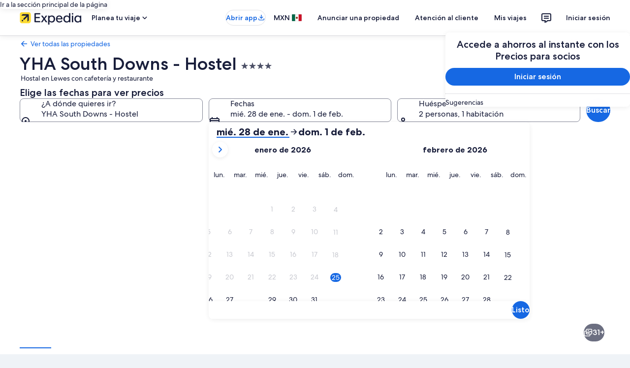

--- FILE ---
content_type: application/javascript
request_url: https://c.travel-assets.com/landing-pwa/mobx.0d6ce3538b075a532f6d.js
body_size: 16361
content:
/*@license For license information please refer to mobx.licenses.txt*/
(self.__LOADABLE_LOADED_CHUNKS__=self.__LOADABLE_LOADED_CHUNKS__||[]).push([[4917],{27813:function(e,t,n){n.r(t),n.d(t,{$mobx:function(){return q},FlowCancellationError:function(){return fn},ObservableMap:function(){return mr},ObservableSet:function(){return wr},Reaction:function(){return Et},_allowStateChanges:function(){return Ge},_allowStateChangesInsideComputed:function(){return qt},_allowStateReadsEnd:function(){return ct},_allowStateReadsStart:function(){return ut},_autoAction:function(){return Gt},_endAction:function(){return Ke},_getAdministration:function(){return Wr},_getGlobalState:function(){return pt},_interceptReads:function(){return yn},_isComputingDerivation:function(){return tt},_resetGlobalState:function(){return bt},_startAction:function(){return Ue},action:function(){return Kt},autorun:function(){return Wt},comparer:function(){return F},computed:function(){return Re},configure:function(){return rn},createAtom:function(){return z},defineProperty:function(){return Vn},entries:function(){return Pn},extendObservable:function(){return on},flow:function(){return dn},flowResult:function(){return bn},get:function(){return Cn},getAtom:function(){return Hr},getDebugName:function(){return zr},getDependencyTree:function(){return an},getObserverTree:function(){return un},has:function(){return Rn},intercept:function(){return mn},isAction:function(){return Ht},isBoxedObservable:function(){return Fe},isComputed:function(){return An},isComputedProp:function(){return wn},isFlow:function(){return gn},isFlowCancellationError:function(){return hn},isObservable:function(){return En},isObservableArray:function(){return vr},isObservableMap:function(){return Or},isObservableObject:function(){return Nr},isObservableProp:function(){return xn},isObservableSet:function(){return Sr},keys:function(){return jn},makeAutoObservable:function(){return er},makeObservable:function(){return Qn},observable:function(){return ke},observe:function(){return Ln},onBecomeObserved:function(){return $t},onBecomeUnobserved:function(){return Qt},onReactionError:function(){return xt},override:function(){return $},ownKeys:function(){return Dn},reaction:function(){return Xt},remove:function(){return Nn},runInAction:function(){return qt},set:function(){return Tn},spy:function(){return Rt},toJS:function(){return Mn},trace:function(){return Un},transaction:function(){return Kn},untracked:function(){return ot},values:function(){return kn},when:function(){return Gn}});function r(e){for(var t=arguments.length,n=new Array(t>1?t-1:0),r=1;r<t;r++)n[r-1]=arguments[r];throw new Error("number"==typeof e?"[MobX] minified error nr: "+e+(n.length?" "+n.map(String).join(","):"")+". Find the full error at: https://github.com/mobxjs/mobx/blob/main/packages/mobx/src/errors.ts":"[MobX] "+e)}function i(){return"undefined"!=typeof globalThis?globalThis:window}var o=Object.assign,a=Object.getOwnPropertyDescriptor,s=Object.defineProperty,u=Object.prototype,c=[];Object.freeze(c);var l={};Object.freeze(l);var f="undefined"!=typeof Proxy,h=Object.toString();function _(){f||r("Proxy not available")}function v(e){var t=!1;return function(){if(!t)return t=!0,e.apply(this,arguments)}}var d=function(){};function p(e){return"function"==typeof e}function b(e){switch(typeof e){case"string":case"symbol":case"number":return!0}return!1}function g(e){return null!==e&&"object"==typeof e}function y(e){if(!g(e))return!1;var t=Object.getPrototypeOf(e);if(null==t)return!0;var n=Object.hasOwnProperty.call(t,"constructor")&&t.constructor;return"function"==typeof n&&n.toString()===h}function m(e){var t=null==e?void 0:e.constructor;return!!t&&("GeneratorFunction"===t.name||"GeneratorFunction"===t.displayName)}function O(e,t,n){s(e,t,{enumerable:!1,writable:!0,configurable:!0,value:n})}function A(e,t,n){s(e,t,{enumerable:!1,writable:!1,configurable:!0,value:n})}function w(e,t){var n="isMobX"+e;return t.prototype[n]=!0,function(e){return g(e)&&!0===e[n]}}function S(e){return e instanceof Map}function E(e){return e instanceof Set}var x=void 0!==Object.getOwnPropertySymbols;var j="undefined"!=typeof Reflect&&Reflect.ownKeys?Reflect.ownKeys:x?function(e){return Object.getOwnPropertyNames(e).concat(Object.getOwnPropertySymbols(e))}:Object.getOwnPropertyNames;function k(e){return null===e?null:"object"==typeof e?""+e:e}function P(e,t){return u.hasOwnProperty.call(e,t)}var T=Object.getOwnPropertyDescriptors||function(e){var t={};return j(e).forEach(function(n){t[n]=a(e,n)}),t};function N(e,t){for(var n=0;n<t.length;n++){var r=t[n];r.enumerable=r.enumerable||!1,r.configurable=!0,"value"in r&&(r.writable=!0),Object.defineProperty(e,M(r.key),r)}}function R(e,t,n){return t&&N(e.prototype,t),n&&N(e,n),Object.defineProperty(e,"prototype",{writable:!1}),e}function C(){return C=Object.assign?Object.assign.bind():function(e){for(var t=1;t<arguments.length;t++){var n=arguments[t];for(var r in n)Object.prototype.hasOwnProperty.call(n,r)&&(e[r]=n[r])}return e},C.apply(this,arguments)}function V(e,t){e.prototype=Object.create(t.prototype),e.prototype.constructor=e,D(e,t)}function D(e,t){return D=Object.setPrototypeOf?Object.setPrototypeOf.bind():function(e,t){return e.__proto__=t,e},D(e,t)}function L(e){if(void 0===e)throw new ReferenceError("this hasn't been initialised - super() hasn't been called");return e}function B(e,t){(null==t||t>e.length)&&(t=e.length);for(var n=0,r=new Array(t);n<t;n++)r[n]=e[n];return r}function I(e,t){var n="undefined"!=typeof Symbol&&e[Symbol.iterator]||e["@@iterator"];if(n)return(n=n.call(e)).next.bind(n);if(Array.isArray(e)||(n=function(e,t){if(e){if("string"==typeof e)return B(e,t);var n=Object.prototype.toString.call(e).slice(8,-1);return"Object"===n&&e.constructor&&(n=e.constructor.name),"Map"===n||"Set"===n?Array.from(e):"Arguments"===n||/^(?:Ui|I)nt(?:8|16|32)(?:Clamped)?Array$/.test(n)?B(e,t):void 0}}(e))||t&&e&&"number"==typeof e.length){n&&(e=n);var r=0;return function(){return r>=e.length?{done:!0}:{done:!1,value:e[r++]}}}throw new TypeError("Invalid attempt to iterate non-iterable instance.\nIn order to be iterable, non-array objects must have a [Symbol.iterator]() method.")}function M(e){var t=function(e,t){if("object"!=typeof e||null===e)return e;var n=e[Symbol.toPrimitive];if(void 0!==n){var r=n.call(e,t||"default");if("object"!=typeof r)return r;throw new TypeError("@@toPrimitive must return a primitive value.")}return("string"===t?String:Number)(e)}(e,"string");return"symbol"==typeof t?t:String(t)}var U=Symbol("mobx-stored-annotations");function K(e){return Object.assign(function(t,n){G(t,n,e)},e)}function G(e,t,n){P(e,U)||O(e,U,C({},e[U])),function(e){return e.annotationType_===J}(n)||(e[U][t]=n)}var q=Symbol("mobx administration"),H=function(){function e(e){void 0===e&&(e="Atom"),this.name_=void 0,this.isPendingUnobservation_=!1,this.isBeingObserved_=!1,this.observers_=new Set,this.diffValue_=0,this.lastAccessedBy_=0,this.lowestObserverState_=Xe.NOT_TRACKING_,this.onBOL=void 0,this.onBUOL=void 0,this.name_=e}var t=e.prototype;return t.onBO=function(){this.onBOL&&this.onBOL.forEach(function(e){return e()})},t.onBUO=function(){this.onBUOL&&this.onBUOL.forEach(function(e){return e()})},t.reportObserved=function(){return wt(this)},t.reportChanged=function(){Ot(),St(this),dt.stateVersion=dt.stateVersion<Number.MAX_SAFE_INTEGER?dt.stateVersion+1:Number.MIN_SAFE_INTEGER,At()},t.toString=function(){return this.name_},e}(),W=w("Atom",H);function z(e,t,n){void 0===t&&(t=d),void 0===n&&(n=d);var r=new H(e);return t!==d&&$t(r,t),n!==d&&Qt(r,n),r}var F={identity:function(e,t){return e===t},structural:function(e,t){return Xr(e,t)},default:function(e,t){return Object.is?Object.is(e,t):e===t?0!==e||1/e==1/t:e!=e&&t!=t},shallow:function(e,t){return Xr(e,t,1)}};function X(e,t,n){return En(e)?e:Array.isArray(e)?ke.array(e,{name:n}):y(e)?ke.object(e,void 0,{name:n}):S(e)?ke.map(e,{name:n}):E(e)?ke.set(e,{name:n}):"function"!=typeof e||Ht(e)||gn(e)?e:m(e)?dn(e):Gt(n,e)}function Y(e){return e}var J="override",$=K({annotationType_:J,make_:function(e,t){0;0;return 0},extend_:function(e,t,n,i){r("'"+this.annotationType_+"' can only be used with 'makeObservable'")}});function Q(e,t){return{annotationType_:e,options_:t,make_:Z,extend_:ee}}function Z(e,t,n,r){var i;if(null!=(i=this.options_)&&i.bound)return null===this.extend_(e,t,n,!1)?0:1;if(r===e.target_)return null===this.extend_(e,t,n,!1)?0:2;if(Ht(n.value))return 1;var o=te(e,this,t,n,!1);return s(r,t,o),2}function ee(e,t,n,r){var i=te(e,this,t,n);return e.defineProperty_(t,i,r)}function te(e,t,n,r,i){var o,a,s,u,c,l,f,h;void 0===i&&(i=dt.safeDescriptors),h=r,t.annotationType_,h.value;var _,v=r.value;null!=(o=t.options_)&&o.bound&&(v=v.bind(null!=(_=e.proxy_)?_:e.target_));return{value:Ie(null!=(a=null==(s=t.options_)?void 0:s.name)?a:n.toString(),v,null!=(u=null==(c=t.options_)?void 0:c.autoAction)&&u,null!=(l=t.options_)&&l.bound?null!=(f=e.proxy_)?f:e.target_:void 0),configurable:!i||e.isPlainObject_,enumerable:!1,writable:!i}}function ne(e,t){return{annotationType_:e,options_:t,make_:re,extend_:ie}}function re(e,t,n,r){var i;if(r===e.target_)return null===this.extend_(e,t,n,!1)?0:2;if(null!=(i=this.options_)&&i.bound&&(!P(e.target_,t)||!gn(e.target_[t]))&&null===this.extend_(e,t,n,!1))return 0;if(gn(n.value))return 1;var o=oe(e,this,t,n,!1,!1);return s(r,t,o),2}function ie(e,t,n,r){var i,o=oe(e,this,t,n,null==(i=this.options_)?void 0:i.bound);return e.defineProperty_(t,o,r)}function oe(e,t,n,r,i,o){var a;void 0===o&&(o=dt.safeDescriptors),a=r,t.annotationType_,a.value;var s,u=r.value;(gn(u)||(u=dn(u)),i)&&((u=u.bind(null!=(s=e.proxy_)?s:e.target_)).isMobXFlow=!0);return{value:u,configurable:!o||e.isPlainObject_,enumerable:!1,writable:!o}}function ae(e,t){return{annotationType_:e,options_:t,make_:se,extend_:ue}}function se(e,t,n){return null===this.extend_(e,t,n,!1)?0:1}function ue(e,t,n,r){return function(e,t,n,r){t.annotationType_,r.get;0}(0,this,0,n),e.defineComputedProperty_(t,C({},this.options_,{get:n.get,set:n.set}),r)}function ce(e,t){return{annotationType_:e,options_:t,make_:le,extend_:fe}}function le(e,t,n){return null===this.extend_(e,t,n,!1)?0:1}function fe(e,t,n,r){var i,o;return function(e,t){t.annotationType_;0}(0,this),e.defineObservableProperty_(t,n.value,null!=(i=null==(o=this.options_)?void 0:o.enhancer)?i:X,r)}var he="true",_e=ve();function ve(e){return{annotationType_:he,options_:e,make_:de,extend_:pe}}function de(e,t,n,r){var i,o,a,u;if(n.get)return Re.make_(e,t,n,r);if(n.set){var c=Ie(t.toString(),n.set);return r===e.target_?null===e.defineProperty_(t,{configurable:!dt.safeDescriptors||e.isPlainObject_,set:c})?0:2:(s(r,t,{configurable:!0,set:c}),2)}if(r!==e.target_&&"function"==typeof n.value)return m(n.value)?(null!=(u=this.options_)&&u.autoBind?dn.bound:dn).make_(e,t,n,r):(null!=(a=this.options_)&&a.autoBind?Gt.bound:Gt).make_(e,t,n,r);var l,f=!1===(null==(i=this.options_)?void 0:i.deep)?ke.ref:ke;"function"==typeof n.value&&null!=(o=this.options_)&&o.autoBind&&(n.value=n.value.bind(null!=(l=e.proxy_)?l:e.target_));return f.make_(e,t,n,r)}function pe(e,t,n,r){var i,o,a;if(n.get)return Re.extend_(e,t,n,r);if(n.set)return e.defineProperty_(t,{configurable:!dt.safeDescriptors||e.isPlainObject_,set:Ie(t.toString(),n.set)},r);"function"==typeof n.value&&null!=(i=this.options_)&&i.autoBind&&(n.value=n.value.bind(null!=(a=e.proxy_)?a:e.target_));return(!1===(null==(o=this.options_)?void 0:o.deep)?ke.ref:ke).extend_(e,t,n,r)}var be={deep:!0,name:void 0,defaultDecorator:void 0,proxy:!0};function ge(e){return e||be}Object.freeze(be);var ye=ce("observable"),me=ce("observable.ref",{enhancer:Y}),Oe=ce("observable.shallow",{enhancer:function(e,t,n){return null==e||Nr(e)||vr(e)||Or(e)||Sr(e)?e:Array.isArray(e)?ke.array(e,{name:n,deep:!1}):y(e)?ke.object(e,void 0,{name:n,deep:!1}):S(e)?ke.map(e,{name:n,deep:!1}):E(e)?ke.set(e,{name:n,deep:!1}):void 0}}),Ae=ce("observable.struct",{enhancer:function(e,t){return Xr(e,t)?t:e}}),we=K(ye);function Se(e){return!0===e.deep?X:!1===e.deep?Y:(t=e.defaultDecorator)&&null!=(n=null==(r=t.options_)?void 0:r.enhancer)?n:X;var t,n,r}function Ee(e,t,n){if(!b(t))return En(e)?e:y(e)?ke.object(e,t,n):Array.isArray(e)?ke.array(e,t):S(e)?ke.map(e,t):E(e)?ke.set(e,t):"object"==typeof e&&null!==e?e:ke.box(e,t);G(e,t,ye)}o(Ee,we);var xe,je,ke=o(Ee,{box:function(e,t){var n=ge(t);return new ze(e,Se(n),n.name,!0,n.equals)},array:function(e,t){var n=ge(t);return(!1===dt.useProxies||!1===n.proxy?qr:or)(e,Se(n),n.name)},map:function(e,t){var n=ge(t);return new mr(e,Se(n),n.name)},set:function(e,t){var n=ge(t);return new wr(e,Se(n),n.name)},object:function(e,t,n){return on(!1===dt.useProxies||!1===(null==n?void 0:n.proxy)?kr({},n):function(e,t){var n,r;return _(),e=kr(e,t),null!=(r=(n=e[q]).proxy_)?r:n.proxy_=new Proxy(e,Wn)}({},n),e,t)},ref:K(me),shallow:K(Oe),deep:we,struct:K(Ae)}),Pe="computed",Te=ae(Pe),Ne=ae("computed.struct",{equals:F.structural}),Re=function(e,t){if(b(t))return G(e,t,Te);if(y(e))return K(ae(Pe,e));var n=y(t)?t:{};return n.get=e,n.name||(n.name=e.name||""),new Je(n)};Object.assign(Re,Te),Re.struct=K(Ne);var Ce,Ve=0,De=1,Le=null!=(xe=null==(je=a(function(){},"name"))?void 0:je.configurable)&&xe,Be={value:"action",configurable:!0,writable:!1,enumerable:!1};function Ie(e,t,n,r){function i(){return Me(e,n,t,r||this,arguments)}return void 0===n&&(n=!1),i.isMobxAction=!0,Le&&(Be.value=e,s(i,"name",Be)),i}function Me(e,t,n,r,i){var o=Ue(e,t,r,i);try{return n.apply(r,i)}catch(a){throw o.error_=a,a}finally{Ke(o)}}function Ue(e,t,n,r){var i=dt.trackingDerivation,o=!t||!i;Ot();var a=dt.allowStateChanges;o&&(at(),a=qe(!0));var s={runAsAction_:o,prevDerivation_:i,prevAllowStateChanges_:a,prevAllowStateReads_:ut(!0),notifySpy_:!1,startTime_:0,actionId_:De++,parentActionId_:Ve};return Ve=s.actionId_,s}function Ke(e){Ve!==e.actionId_&&r(30),Ve=e.parentActionId_,void 0!==e.error_&&(dt.suppressReactionErrors=!0),He(e.prevAllowStateChanges_),ct(e.prevAllowStateReads_),At(),e.runAsAction_&&st(e.prevDerivation_),dt.suppressReactionErrors=!1}function Ge(e,t){var n=qe(e);try{return t()}finally{He(n)}}function qe(e){var t=dt.allowStateChanges;return dt.allowStateChanges=e,t}function He(e){dt.allowStateChanges=e}Ce=Symbol.toPrimitive;var We,ze=function(e){function t(t,n,r,i,o){var a;return void 0===r&&(r="ObservableValue"),void 0===i&&(i=!0),void 0===o&&(o=F.default),(a=e.call(this,r)||this).enhancer=void 0,a.name_=void 0,a.equals=void 0,a.hasUnreportedChange_=!1,a.interceptors_=void 0,a.changeListeners_=void 0,a.value_=void 0,a.dehancer=void 0,a.enhancer=n,a.name_=r,a.equals=o,a.value_=n(t,void 0,r),a}V(t,e);var n=t.prototype;return n.dehanceValue=function(e){return void 0!==this.dehancer?this.dehancer(e):e},n.set=function(e){this.value_;if((e=this.prepareNewValue_(e))!==dt.UNCHANGED){0,this.setNewValue_(e)}},n.prepareNewValue_=function(e){if(nt(this),zn(this)){var t=Xn(this,{object:this,type:nr,newValue:e});if(!t)return dt.UNCHANGED;e=t.newValue}return e=this.enhancer(e,this.value_,this.name_),this.equals(this.value_,e)?dt.UNCHANGED:e},n.setNewValue_=function(e){var t=this.value_;this.value_=e,this.reportChanged(),Yn(this)&&$n(this,{type:nr,object:this,newValue:e,oldValue:t})},n.get=function(){return this.reportObserved(),this.dehanceValue(this.value_)},n.intercept_=function(e){return Fn(this,e)},n.observe_=function(e,t){return t&&e({observableKind:"value",debugObjectName:this.name_,object:this,type:nr,newValue:this.value_,oldValue:void 0}),Jn(this,e)},n.raw=function(){return this.value_},n.toJSON=function(){return this.get()},n.toString=function(){return this.name_+"["+this.value_+"]"},n.valueOf=function(){return k(this.get())},n[Ce]=function(){return this.valueOf()},t}(H),Fe=w("ObservableValue",ze);We=Symbol.toPrimitive;var Xe,Ye,Je=function(){function e(e){this.dependenciesState_=Xe.NOT_TRACKING_,this.observing_=[],this.newObserving_=null,this.isBeingObserved_=!1,this.isPendingUnobservation_=!1,this.observers_=new Set,this.diffValue_=0,this.runId_=0,this.lastAccessedBy_=0,this.lowestObserverState_=Xe.UP_TO_DATE_,this.unboundDepsCount_=0,this.value_=new Qe(null),this.name_=void 0,this.triggeredBy_=void 0,this.isComputing_=!1,this.isRunningSetter_=!1,this.derivation=void 0,this.setter_=void 0,this.isTracing_=Ye.NONE,this.scope_=void 0,this.equals_=void 0,this.requiresReaction_=void 0,this.keepAlive_=void 0,this.onBOL=void 0,this.onBUOL=void 0,e.get||r(31),this.derivation=e.get,this.name_=e.name||"ComputedValue",e.set&&(this.setter_=Ie("ComputedValue-setter",e.set)),this.equals_=e.equals||(e.compareStructural||e.struct?F.structural:F.default),this.scope_=e.context,this.requiresReaction_=e.requiresReaction,this.keepAlive_=!!e.keepAlive}var t=e.prototype;return t.onBecomeStale_=function(){!function(e){if(e.lowestObserverState_!==Xe.UP_TO_DATE_)return;e.lowestObserverState_=Xe.POSSIBLY_STALE_,e.observers_.forEach(function(e){e.dependenciesState_===Xe.UP_TO_DATE_&&(e.dependenciesState_=Xe.POSSIBLY_STALE_,e.onBecomeStale_())})}(this)},t.onBO=function(){this.onBOL&&this.onBOL.forEach(function(e){return e()})},t.onBUO=function(){this.onBUOL&&this.onBUOL.forEach(function(e){return e()})},t.get=function(){if(this.isComputing_&&r(32,this.name_,this.derivation),0!==dt.inBatch||0!==this.observers_.size||this.keepAlive_){if(wt(this),et(this)){var e=dt.trackingContext;this.keepAlive_&&!e&&(dt.trackingContext=this),this.trackAndCompute()&&function(e){if(e.lowestObserverState_===Xe.STALE_)return;e.lowestObserverState_=Xe.STALE_,e.observers_.forEach(function(t){t.dependenciesState_===Xe.POSSIBLY_STALE_?t.dependenciesState_=Xe.STALE_:t.dependenciesState_===Xe.UP_TO_DATE_&&(e.lowestObserverState_=Xe.UP_TO_DATE_)})}(this),dt.trackingContext=e}}else et(this)&&(this.warnAboutUntrackedRead_(),Ot(),this.value_=this.computeValue_(!1),At());var t=this.value_;if(Ze(t))throw t.cause;return t},t.set=function(e){if(this.setter_){this.isRunningSetter_&&r(33,this.name_),this.isRunningSetter_=!0;try{this.setter_.call(this.scope_,e)}finally{this.isRunningSetter_=!1}}else r(34,this.name_)},t.trackAndCompute=function(){var e=this.value_,t=this.dependenciesState_===Xe.NOT_TRACKING_,n=this.computeValue_(!0),r=t||Ze(e)||Ze(n)||!this.equals_(e,n);return r&&(this.value_=n),r},t.computeValue_=function(e){this.isComputing_=!0;var t,n=qe(!1);if(e)t=rt(this,this.derivation,this.scope_);else if(!0===dt.disableErrorBoundaries)t=this.derivation.call(this.scope_);else try{t=this.derivation.call(this.scope_)}catch(r){t=new Qe(r)}return He(n),this.isComputing_=!1,t},t.suspend_=function(){this.keepAlive_||(it(this),this.value_=void 0)},t.observe_=function(e,t){var n=this,r=!0,i=void 0;return Wt(function(){var o=n.get();if(!r||t){var a=at();e({observableKind:"computed",debugObjectName:n.name_,type:nr,object:n,newValue:o,oldValue:i}),st(a)}r=!1,i=o})},t.warnAboutUntrackedRead_=function(){},t.toString=function(){return this.name_+"["+this.derivation.toString()+"]"},t.valueOf=function(){return k(this.get())},t[We]=function(){return this.valueOf()},e}(),$e=w("ComputedValue",Je);!function(e){e[e.NOT_TRACKING_=-1]="NOT_TRACKING_",e[e.UP_TO_DATE_=0]="UP_TO_DATE_",e[e.POSSIBLY_STALE_=1]="POSSIBLY_STALE_",e[e.STALE_=2]="STALE_"}(Xe||(Xe={})),function(e){e[e.NONE=0]="NONE",e[e.LOG=1]="LOG",e[e.BREAK=2]="BREAK"}(Ye||(Ye={}));var Qe=function(e){this.cause=void 0,this.cause=e};function Ze(e){return e instanceof Qe}function et(e){switch(e.dependenciesState_){case Xe.UP_TO_DATE_:return!1;case Xe.NOT_TRACKING_:case Xe.STALE_:return!0;case Xe.POSSIBLY_STALE_:for(var t=ut(!0),n=at(),r=e.observing_,i=r.length,o=0;o<i;o++){var a=r[o];if($e(a)){if(dt.disableErrorBoundaries)a.get();else try{a.get()}catch(s){return st(n),ct(t),!0}if(e.dependenciesState_===Xe.STALE_)return st(n),ct(t),!0}}return lt(e),st(n),ct(t),!1}}function tt(){return null!==dt.trackingDerivation}function nt(e){}function rt(e,t,n){var r=ut(!0);lt(e),e.newObserving_=new Array(e.observing_.length+100),e.unboundDepsCount_=0,e.runId_=++dt.runId;var i,o=dt.trackingDerivation;if(dt.trackingDerivation=e,dt.inBatch++,!0===dt.disableErrorBoundaries)i=t.call(n);else try{i=t.call(n)}catch(a){i=new Qe(a)}return dt.inBatch--,dt.trackingDerivation=o,function(e){for(var t=e.observing_,n=e.observing_=e.newObserving_,r=Xe.UP_TO_DATE_,i=0,o=e.unboundDepsCount_,a=0;a<o;a++){var s=n[a];0===s.diffValue_&&(s.diffValue_=1,i!==a&&(n[i]=s),i++),s.dependenciesState_>r&&(r=s.dependenciesState_)}n.length=i,e.newObserving_=null,o=t.length;for(;o--;){var u=t[o];0===u.diffValue_&&yt(u,e),u.diffValue_=0}for(;i--;){var c=n[i];1===c.diffValue_&&(c.diffValue_=0,gt(c,e))}r!==Xe.UP_TO_DATE_&&(e.dependenciesState_=r,e.onBecomeStale_())}(e),ct(r),i}function it(e){var t=e.observing_;e.observing_=[];for(var n=t.length;n--;)yt(t[n],e);e.dependenciesState_=Xe.NOT_TRACKING_}function ot(e){var t=at();try{return e()}finally{st(t)}}function at(){var e=dt.trackingDerivation;return dt.trackingDerivation=null,e}function st(e){dt.trackingDerivation=e}function ut(e){var t=dt.allowStateReads;return dt.allowStateReads=e,t}function ct(e){dt.allowStateReads=e}function lt(e){if(e.dependenciesState_!==Xe.UP_TO_DATE_){e.dependenciesState_=Xe.UP_TO_DATE_;for(var t=e.observing_,n=t.length;n--;)t[n].lowestObserverState_=Xe.UP_TO_DATE_}}var ft=["mobxGuid","spyListeners","enforceActions","computedRequiresReaction","reactionRequiresObservable","observableRequiresReaction","allowStateReads","disableErrorBoundaries","runId","UNCHANGED","useProxies"],ht=function(){this.version=6,this.UNCHANGED={},this.trackingDerivation=null,this.trackingContext=null,this.runId=0,this.mobxGuid=0,this.inBatch=0,this.pendingUnobservations=[],this.pendingReactions=[],this.isRunningReactions=!1,this.allowStateChanges=!1,this.allowStateReads=!0,this.enforceActions=!0,this.spyListeners=[],this.globalReactionErrorHandlers=[],this.computedRequiresReaction=!1,this.reactionRequiresObservable=!1,this.observableRequiresReaction=!1,this.disableErrorBoundaries=!1,this.suppressReactionErrors=!1,this.useProxies=!0,this.verifyProxies=!1,this.safeDescriptors=!0,this.stateVersion=Number.MIN_SAFE_INTEGER},_t=!0,vt=!1,dt=function(){var e=i();return e.__mobxInstanceCount>0&&!e.__mobxGlobals&&(_t=!1),e.__mobxGlobals&&e.__mobxGlobals.version!==(new ht).version&&(_t=!1),_t?e.__mobxGlobals?(e.__mobxInstanceCount+=1,e.__mobxGlobals.UNCHANGED||(e.__mobxGlobals.UNCHANGED={}),e.__mobxGlobals):(e.__mobxInstanceCount=1,e.__mobxGlobals=new ht):(setTimeout(function(){vt||r(35)},1),new ht)}();function pt(){return dt}function bt(){var e=new ht;for(var t in e)-1===ft.indexOf(t)&&(dt[t]=e[t]);dt.allowStateChanges=!dt.enforceActions}function gt(e,t){e.observers_.add(t),e.lowestObserverState_>t.dependenciesState_&&(e.lowestObserverState_=t.dependenciesState_)}function yt(e,t){e.observers_.delete(t),0===e.observers_.size&&mt(e)}function mt(e){!1===e.isPendingUnobservation_&&(e.isPendingUnobservation_=!0,dt.pendingUnobservations.push(e))}function Ot(){dt.inBatch++}function At(){if(0===--dt.inBatch){Pt();for(var e=dt.pendingUnobservations,t=0;t<e.length;t++){var n=e[t];n.isPendingUnobservation_=!1,0===n.observers_.size&&(n.isBeingObserved_&&(n.isBeingObserved_=!1,n.onBUO()),n instanceof Je&&n.suspend_())}dt.pendingUnobservations=[]}}function wt(e){var t=dt.trackingDerivation;return null!==t?(t.runId_!==e.lastAccessedBy_&&(e.lastAccessedBy_=t.runId_,t.newObserving_[t.unboundDepsCount_++]=e,!e.isBeingObserved_&&dt.trackingContext&&(e.isBeingObserved_=!0,e.onBO())),e.isBeingObserved_):(0===e.observers_.size&&dt.inBatch>0&&mt(e),!1)}function St(e){e.lowestObserverState_!==Xe.STALE_&&(e.lowestObserverState_=Xe.STALE_,e.observers_.forEach(function(e){e.dependenciesState_===Xe.UP_TO_DATE_&&e.onBecomeStale_(),e.dependenciesState_=Xe.STALE_}))}var Et=function(){function e(e,t,n,r){void 0===e&&(e="Reaction"),this.name_=void 0,this.onInvalidate_=void 0,this.errorHandler_=void 0,this.requiresObservable_=void 0,this.observing_=[],this.newObserving_=[],this.dependenciesState_=Xe.NOT_TRACKING_,this.diffValue_=0,this.runId_=0,this.unboundDepsCount_=0,this.isDisposed_=!1,this.isScheduled_=!1,this.isTrackPending_=!1,this.isRunning_=!1,this.isTracing_=Ye.NONE,this.name_=e,this.onInvalidate_=t,this.errorHandler_=n,this.requiresObservable_=r}var t=e.prototype;return t.onBecomeStale_=function(){this.schedule_()},t.schedule_=function(){this.isScheduled_||(this.isScheduled_=!0,dt.pendingReactions.push(this),Pt())},t.isScheduled=function(){return this.isScheduled_},t.runReaction_=function(){if(!this.isDisposed_){Ot(),this.isScheduled_=!1;var e=dt.trackingContext;if(dt.trackingContext=this,et(this)){this.isTrackPending_=!0;try{this.onInvalidate_()}catch(t){this.reportExceptionInDerivation_(t)}}dt.trackingContext=e,At()}},t.track=function(e){if(!this.isDisposed_){Ot();0,this.isRunning_=!0;var t=dt.trackingContext;dt.trackingContext=this;var n=rt(this,e,void 0);dt.trackingContext=t,this.isRunning_=!1,this.isTrackPending_=!1,this.isDisposed_&&it(this),Ze(n)&&this.reportExceptionInDerivation_(n.cause),At()}},t.reportExceptionInDerivation_=function(e){var t=this;if(this.errorHandler_)this.errorHandler_(e,this);else{if(dt.disableErrorBoundaries)throw e;var n="[mobx] uncaught error in '"+this+"'";dt.suppressReactionErrors||console.error(n,e),dt.globalReactionErrorHandlers.forEach(function(n){return n(e,t)})}},t.dispose=function(){this.isDisposed_||(this.isDisposed_=!0,this.isRunning_||(Ot(),it(this),At()))},t.getDisposer_=function(){var e=this.dispose.bind(this);return e[q]=this,e},t.toString=function(){return"Reaction["+this.name_+"]"},t.trace=function(e){void 0===e&&(e=!1),Un(this,e)},e}();function xt(e){return dt.globalReactionErrorHandlers.push(e),function(){var t=dt.globalReactionErrorHandlers.indexOf(e);t>=0&&dt.globalReactionErrorHandlers.splice(t,1)}}var jt=100,kt=function(e){return e()};function Pt(){dt.inBatch>0||dt.isRunningReactions||kt(Tt)}function Tt(){dt.isRunningReactions=!0;for(var e=dt.pendingReactions,t=0;e.length>0;){++t===jt&&(console.error("[mobx] cycle in reaction: "+e[0]),e.splice(0));for(var n=e.splice(0),r=0,i=n.length;r<i;r++)n[r].runReaction_()}dt.isRunningReactions=!1}var Nt=w("Reaction",Et);function Rt(e){return console.warn("[mobx.spy] Is a no-op in production builds"),function(){}}var Ct="action",Vt="autoAction",Dt="<unnamed action>",Lt=Q(Ct),Bt=Q("action.bound",{bound:!0}),It=Q(Vt,{autoAction:!0}),Mt=Q("autoAction.bound",{autoAction:!0,bound:!0});function Ut(e){return function(t,n){return p(t)?Ie(t.name||Dt,t,e):p(n)?Ie(t,n,e):b(n)?G(t,n,e?It:Lt):b(t)?K(Q(e?Vt:Ct,{name:t,autoAction:e})):void 0}}var Kt=Ut(!1);Object.assign(Kt,Lt);var Gt=Ut(!0);function qt(e){return Me(e.name||Dt,!1,e,this,void 0)}function Ht(e){return p(e)&&!0===e.isMobxAction}function Wt(e,t){var n,r;void 0===t&&(t=l);var i,o=null!=(n=null==(r=t)?void 0:r.name)?n:"Autorun";if(!t.scheduler&&!t.delay)i=new Et(o,function(){this.track(u)},t.onError,t.requiresObservable);else{var a=Ft(t),s=!1;i=new Et(o,function(){s||(s=!0,a(function(){s=!1,i.isDisposed_||i.track(u)}))},t.onError,t.requiresObservable)}function u(){e(i)}return i.schedule_(),i.getDisposer_()}Object.assign(Gt,It),Kt.bound=K(Bt),Gt.bound=K(Mt);var zt=function(e){return e()};function Ft(e){return e.scheduler?e.scheduler:e.delay?function(t){return setTimeout(t,e.delay)}:zt}function Xt(e,t,n){var r;void 0===n&&(n=l);var i,o,a,s,u=null!=(r=n.name)?r:"Reaction",c=Kt(u,n.onError?(i=n.onError,o=t,function(){try{return o.apply(this,arguments)}catch(e){i.call(this,e)}}):t),f=!n.scheduler&&!n.delay,h=Ft(n),_=!0,v=!1,d=n.compareStructural?F.structural:n.equals||F.default,p=new Et(u,function(){_||f?b():v||(v=!0,h(b))},n.onError,n.requiresObservable);function b(){if(v=!1,!p.isDisposed_){var t=!1;p.track(function(){var n=Ge(!1,function(){return e(p)});t=_||!d(a,n),s=a,a=n}),(_&&n.fireImmediately||!_&&t)&&c(a,s,p),_=!1}}return p.schedule_(),p.getDisposer_()}var Yt="onBO",Jt="onBUO";function $t(e,t,n){return Zt(Yt,e,t,n)}function Qt(e,t,n){return Zt(Jt,e,t,n)}function Zt(e,t,n,r){var i="function"==typeof r?Hr(t,n):Hr(t),o=p(r)?r:n,a=e+"L";return i[a]?i[a].add(o):i[a]=new Set([o]),function(){var e=i[a];e&&(e.delete(o),0===e.size&&delete i[a])}}var en="never",tn="always",nn="observed";function rn(e){!0===e.isolateGlobalState&&function(){if((dt.pendingReactions.length||dt.inBatch||dt.isRunningReactions)&&r(36),vt=!0,_t){var e=i();0===--e.__mobxInstanceCount&&(e.__mobxGlobals=void 0),dt=new ht}}();var t,n,o=e.useProxies,a=e.enforceActions;if(void 0!==o&&(dt.useProxies=o===tn||o!==en&&"undefined"!=typeof Proxy),"ifavailable"===o&&(dt.verifyProxies=!0),void 0!==a){var s=a===tn?tn:a===nn;dt.enforceActions=s,dt.allowStateChanges=!0!==s&&s!==tn}["computedRequiresReaction","reactionRequiresObservable","observableRequiresReaction","disableErrorBoundaries","safeDescriptors"].forEach(function(t){t in e&&(dt[t]=!!e[t])}),dt.allowStateReads=!dt.observableRequiresReaction,e.reactionScheduler&&(t=e.reactionScheduler,n=kt,kt=function(e){return t(function(){return n(e)})})}function on(e,t,n,r){var i=T(t),o=kr(e,r)[q];Ot();try{j(i).forEach(function(e){o.extend_(e,i[e],!n||(!(e in n)||n[e]))})}finally{At()}return e}function an(e,t){return sn(Hr(e,t))}function sn(e){var t,n={name:e.name_};return e.observing_&&e.observing_.length>0&&(n.dependencies=(t=e.observing_,Array.from(new Set(t))).map(sn)),n}function un(e,t){return cn(Hr(e,t))}function cn(e){var t={name:e.name_};return function(e){return e.observers_&&e.observers_.size>0}(e)&&(t.observers=Array.from(function(e){return e.observers_}(e)).map(cn)),t}var ln=0;function fn(){this.message="FLOW_CANCELLED"}function hn(e){return e instanceof fn}fn.prototype=Object.create(Error.prototype);var _n=ne("flow"),vn=ne("flow.bound",{bound:!0}),dn=Object.assign(function(e,t){if(b(t))return G(e,t,_n);var n=e,r=n.name||"<unnamed flow>",i=function(){var e,t=arguments,i=++ln,o=Kt(r+" - runid: "+i+" - init",n).apply(this,t),a=void 0,s=new Promise(function(t,n){var s=0;function u(e){var t;a=void 0;try{t=Kt(r+" - runid: "+i+" - yield "+s++,o.next).call(o,e)}catch(u){return n(u)}l(t)}function c(e){var t;a=void 0;try{t=Kt(r+" - runid: "+i+" - yield "+s++,o.throw).call(o,e)}catch(u){return n(u)}l(t)}function l(e){if(!p(null==e?void 0:e.then))return e.done?t(e.value):(a=Promise.resolve(e.value)).then(u,c);e.then(l,n)}e=n,u(void 0)});return s.cancel=Kt(r+" - runid: "+i+" - cancel",function(){try{a&&pn(a);var t=o.return(void 0),n=Promise.resolve(t.value);n.then(d,d),pn(n),e(new fn)}catch(r){e(r)}}),s};return i.isMobXFlow=!0,i},_n);function pn(e){p(e.cancel)&&e.cancel()}function bn(e){return e}function gn(e){return!0===(null==e?void 0:e.isMobXFlow)}function yn(e,t,n){var r;return Or(e)||vr(e)||Fe(e)?r=Wr(e):Nr(e)&&(r=Wr(e,t)),r.dehancer="function"==typeof t?t:n,function(){r.dehancer=void 0}}function mn(e,t,n){return p(n)?function(e,t,n){return Wr(e,t).intercept_(n)}(e,t,n):function(e,t){return Wr(e).intercept_(t)}(e,t)}function On(e,t){if(void 0===t)return $e(e);if(!1===Nr(e))return!1;if(!e[q].values_.has(t))return!1;var n=Hr(e,t);return $e(n)}function An(e){return On(e)}function wn(e,t){return On(e,t)}function Sn(e,t){return!!e&&(void 0!==t?!!Nr(e)&&e[q].values_.has(t):Nr(e)||!!e[q]||W(e)||Nt(e)||$e(e))}function En(e){return Sn(e)}function xn(e,t){return Sn(e,t)}function jn(e){return Nr(e)?e[q].keys_():Or(e)||Sr(e)?Array.from(e.keys()):vr(e)?e.map(function(e,t){return t}):void r(5)}function kn(e){return Nr(e)?jn(e).map(function(t){return e[t]}):Or(e)?jn(e).map(function(t){return e.get(t)}):Sr(e)?Array.from(e.values()):vr(e)?e.slice():void r(6)}function Pn(e){return Nr(e)?jn(e).map(function(t){return[t,e[t]]}):Or(e)?jn(e).map(function(t){return[t,e.get(t)]}):Sr(e)?Array.from(e.entries()):vr(e)?e.map(function(e,t){return[t,e]}):void r(7)}function Tn(e,t,n){if(2!==arguments.length||Sr(e))Nr(e)?e[q].set_(t,n):Or(e)?e.set(t,n):Sr(e)?e.add(t):vr(e)?("number"!=typeof t&&(t=parseInt(t,10)),t<0&&r("Invalid index: '"+t+"'"),Ot(),t>=e.length&&(e.length=t+1),e[t]=n,At()):r(8);else{Ot();var i=t;try{for(var o in i)Tn(e,o,i[o])}finally{At()}}}function Nn(e,t){Nr(e)?e[q].delete_(t):Or(e)||Sr(e)?e.delete(t):vr(e)?("number"!=typeof t&&(t=parseInt(t,10)),e.splice(t,1)):r(9)}function Rn(e,t){return Nr(e)?e[q].has_(t):Or(e)||Sr(e)?e.has(t):vr(e)?t>=0&&t<e.length:void r(10)}function Cn(e,t){if(Rn(e,t))return Nr(e)?e[q].get_(t):Or(e)?e.get(t):vr(e)?e[t]:void r(11)}function Vn(e,t,n){if(Nr(e))return e[q].defineProperty_(t,n);r(39)}function Dn(e){if(Nr(e))return e[q].ownKeys_();r(38)}function Ln(e,t,n,r){return p(n)?function(e,t,n,r){return Wr(e,t).observe_(n,r)}(e,t,n,r):function(e,t,n){return Wr(e).observe_(t,n)}(e,t,n)}function Bn(e,t,n){return e.set(t,n),n}function In(e,t){if(null==e||"object"!=typeof e||e instanceof Date||!En(e))return e;if(Fe(e)||$e(e))return In(e.get(),t);if(t.has(e))return t.get(e);if(vr(e)){var n=Bn(t,e,new Array(e.length));return e.forEach(function(e,r){n[r]=In(e,t)}),n}if(Sr(e)){var r=Bn(t,e,new Set);return e.forEach(function(e){r.add(In(e,t))}),r}if(Or(e)){var i=Bn(t,e,new Map);return e.forEach(function(e,n){i.set(n,In(e,t))}),i}var o=Bn(t,e,{});return Dn(e).forEach(function(n){u.propertyIsEnumerable.call(e,n)&&(o[n]=In(e[n],t))}),o}function Mn(e,t){return In(e,new Map)}function Un(){r("trace() is not available in production builds");for(var e=!1,t=arguments.length,n=new Array(t),i=0;i<t;i++)n[i]=arguments[i];"boolean"==typeof n[n.length-1]&&(e=n.pop());var o=function(e){switch(e.length){case 0:return dt.trackingDerivation;case 1:return Hr(e[0]);case 2:return Hr(e[0],e[1])}}(n);if(!o)return r("'trace(break?)' can only be used inside a tracked computed value or a Reaction. Consider passing in the computed value or reaction explicitly");o.isTracing_===Ye.NONE&&console.log("[mobx.trace] '"+o.name_+"' tracing enabled"),o.isTracing_=e?Ye.BREAK:Ye.LOG}function Kn(e,t){void 0===t&&(t=void 0),Ot();try{return e.apply(t)}finally{At()}}function Gn(e,t,n){return 1===arguments.length||t&&"object"==typeof t?function(e,t){var n,r,i;0;if(null!=t&&null!=(n=t.signal)&&n.aborted)return Object.assign(Promise.reject(new Error("WHEN_ABORTED")),{cancel:function(){return null}});var o=new Promise(function(n,o){var a,s=qn(e,n,C({},t,{onError:o}));r=function(){s(),o(new Error("WHEN_CANCELLED"))},i=function(){s(),o(new Error("WHEN_ABORTED"))},null==t||null==(a=t.signal)||null==a.addEventListener||a.addEventListener("abort",i)}).finally(function(){var e;return null==t||null==(e=t.signal)||null==e.removeEventListener?void 0:e.removeEventListener("abort",i)});return o.cancel=r,o}(e,t):qn(e,t,n||{})}function qn(e,t,n){var r;if("number"==typeof n.timeout){var i=new Error("WHEN_TIMEOUT");r=setTimeout(function(){if(!a[q].isDisposed_){if(a(),!n.onError)throw i;n.onError(i)}},n.timeout)}n.name="When";var o=Ie("When-effect",t),a=Wt(function(t){Ge(!1,e)&&(t.dispose(),r&&clearTimeout(r),o())},n);return a}function Hn(e){return e[q]}dn.bound=K(vn);var Wn={has:function(e,t){return Hn(e).has_(t)},get:function(e,t){return Hn(e).get_(t)},set:function(e,t,n){var r;return!!b(t)&&(null==(r=Hn(e).set_(t,n,!0))||r)},deleteProperty:function(e,t){var n;return!!b(t)&&(null==(n=Hn(e).delete_(t,!0))||n)},defineProperty:function(e,t,n){var r;return null==(r=Hn(e).defineProperty_(t,n))||r},ownKeys:function(e){return Hn(e).ownKeys_()},preventExtensions:function(e){r(13)}};function zn(e){return void 0!==e.interceptors_&&e.interceptors_.length>0}function Fn(e,t){var n=e.interceptors_||(e.interceptors_=[]);return n.push(t),v(function(){var e=n.indexOf(t);-1!==e&&n.splice(e,1)})}function Xn(e,t){var n=at();try{for(var i=[].concat(e.interceptors_||[]),o=0,a=i.length;o<a&&((t=i[o](t))&&!t.type&&r(14),t);o++);return t}finally{st(n)}}function Yn(e){return void 0!==e.changeListeners_&&e.changeListeners_.length>0}function Jn(e,t){var n=e.changeListeners_||(e.changeListeners_=[]);return n.push(t),v(function(){var e=n.indexOf(t);-1!==e&&n.splice(e,1)})}function $n(e,t){var n=at(),r=e.changeListeners_;if(r){for(var i=0,o=(r=r.slice()).length;i<o;i++)r[i](t);st(n)}}function Qn(e,t,n){var r=kr(e,n)[q];Ot();try{0,null!=t||(t=function(e){return P(e,U)||O(e,U,C({},e[U])),e[U]}(e)),j(t).forEach(function(e){return r.make_(e,t[e])})}finally{At()}return e}var Zn=Symbol("mobx-keys");function er(e,t,n){if(y(e))return on(e,e,t,n);var r=kr(e,n)[q];if(!e[Zn]){var i=Object.getPrototypeOf(e),o=new Set([].concat(j(e),j(i)));o.delete("constructor"),o.delete(q),O(i,Zn,o)}Ot();try{e[Zn].forEach(function(e){return r.make_(e,!t||(!(e in t)||t[e]))})}finally{At()}return e}var tr="splice",nr="update",rr={get:function(e,t){var n=e[q];return t===q?n:"length"===t?n.getArrayLength_():"string"!=typeof t||isNaN(t)?P(ar,t)?ar[t]:e[t]:n.get_(parseInt(t))},set:function(e,t,n){var r=e[q];return"length"===t&&r.setArrayLength_(n),"symbol"==typeof t||isNaN(t)?e[t]=n:r.set_(parseInt(t),n),!0},preventExtensions:function(){r(15)}},ir=function(){function e(e,t,n,r){void 0===e&&(e="ObservableArray"),this.owned_=void 0,this.legacyMode_=void 0,this.atom_=void 0,this.values_=[],this.interceptors_=void 0,this.changeListeners_=void 0,this.enhancer_=void 0,this.dehancer=void 0,this.proxy_=void 0,this.lastKnownLength_=0,this.owned_=n,this.legacyMode_=r,this.atom_=new H(e),this.enhancer_=function(e,n){return t(e,n,"ObservableArray[..]")}}var t=e.prototype;return t.dehanceValue_=function(e){return void 0!==this.dehancer?this.dehancer(e):e},t.dehanceValues_=function(e){return void 0!==this.dehancer&&e.length>0?e.map(this.dehancer):e},t.intercept_=function(e){return Fn(this,e)},t.observe_=function(e,t){return void 0===t&&(t=!1),t&&e({observableKind:"array",object:this.proxy_,debugObjectName:this.atom_.name_,type:"splice",index:0,added:this.values_.slice(),addedCount:this.values_.length,removed:[],removedCount:0}),Jn(this,e)},t.getArrayLength_=function(){return this.atom_.reportObserved(),this.values_.length},t.setArrayLength_=function(e){("number"!=typeof e||isNaN(e)||e<0)&&r("Out of range: "+e);var t=this.values_.length;if(e!==t)if(e>t){for(var n=new Array(e-t),i=0;i<e-t;i++)n[i]=void 0;this.spliceWithArray_(t,0,n)}else this.spliceWithArray_(e,t-e)},t.updateArrayLength_=function(e,t){e!==this.lastKnownLength_&&r(16),this.lastKnownLength_+=t,this.legacyMode_&&t>0&&Gr(e+t+1)},t.spliceWithArray_=function(e,t,n){var r=this;this.atom_;var i=this.values_.length;if(void 0===e?e=0:e>i?e=i:e<0&&(e=Math.max(0,i+e)),t=1===arguments.length?i-e:null==t?0:Math.max(0,Math.min(t,i-e)),void 0===n&&(n=c),zn(this)){var o=Xn(this,{object:this.proxy_,type:tr,index:e,removedCount:t,added:n});if(!o)return c;t=o.removedCount,n=o.added}if(n=0===n.length?n:n.map(function(e){return r.enhancer_(e,void 0)}),this.legacyMode_){var a=n.length-t;this.updateArrayLength_(i,a)}var s=this.spliceItemsIntoValues_(e,t,n);return 0===t&&0===n.length||this.notifyArraySplice_(e,n,s),this.dehanceValues_(s)},t.spliceItemsIntoValues_=function(e,t,n){var r;if(n.length<1e4)return(r=this.values_).splice.apply(r,[e,t].concat(n));var i=this.values_.slice(e,e+t),o=this.values_.slice(e+t);this.values_.length+=n.length-t;for(var a=0;a<n.length;a++)this.values_[e+a]=n[a];for(var s=0;s<o.length;s++)this.values_[e+n.length+s]=o[s];return i},t.notifyArrayChildUpdate_=function(e,t,n){var r=!this.owned_&&!1,i=Yn(this),o=i||r?{observableKind:"array",object:this.proxy_,type:nr,debugObjectName:this.atom_.name_,index:e,newValue:t,oldValue:n}:null;this.atom_.reportChanged(),i&&$n(this,o)},t.notifyArraySplice_=function(e,t,n){var r=!this.owned_&&!1,i=Yn(this),o=i||r?{observableKind:"array",object:this.proxy_,debugObjectName:this.atom_.name_,type:tr,index:e,removed:n,added:t,removedCount:n.length,addedCount:t.length}:null;this.atom_.reportChanged(),i&&$n(this,o)},t.get_=function(e){if(!(this.legacyMode_&&e>=this.values_.length))return this.atom_.reportObserved(),this.dehanceValue_(this.values_[e]);console.warn("[mobx] Out of bounds read: "+e)},t.set_=function(e,t){var n=this.values_;if(this.legacyMode_&&e>n.length&&r(17,e,n.length),e<n.length){this.atom_;var i=n[e];if(zn(this)){var o=Xn(this,{type:nr,object:this.proxy_,index:e,newValue:t});if(!o)return;t=o.newValue}(t=this.enhancer_(t,i))!==i&&(n[e]=t,this.notifyArrayChildUpdate_(e,t,i))}else{for(var a=new Array(e+1-n.length),s=0;s<a.length-1;s++)a[s]=void 0;a[a.length-1]=t,this.spliceWithArray_(n.length,0,a)}},e}();function or(e,t,n,r){void 0===n&&(n="ObservableArray"),void 0===r&&(r=!1),_();var i=new ir(n,t,r,!1);A(i.values_,q,i);var o=new Proxy(i.values_,rr);if(i.proxy_=o,e&&e.length){var a=qe(!0);i.spliceWithArray_(0,0,e),He(a)}return o}var ar={clear:function(){return this.splice(0)},replace:function(e){var t=this[q];return t.spliceWithArray_(0,t.values_.length,e)},toJSON:function(){return this.slice()},splice:function(e,t){for(var n=arguments.length,r=new Array(n>2?n-2:0),i=2;i<n;i++)r[i-2]=arguments[i];var o=this[q];switch(arguments.length){case 0:return[];case 1:return o.spliceWithArray_(e);case 2:return o.spliceWithArray_(e,t)}return o.spliceWithArray_(e,t,r)},spliceWithArray:function(e,t,n){return this[q].spliceWithArray_(e,t,n)},push:function(){for(var e=this[q],t=arguments.length,n=new Array(t),r=0;r<t;r++)n[r]=arguments[r];return e.spliceWithArray_(e.values_.length,0,n),e.values_.length},pop:function(){return this.splice(Math.max(this[q].values_.length-1,0),1)[0]},shift:function(){return this.splice(0,1)[0]},unshift:function(){for(var e=this[q],t=arguments.length,n=new Array(t),r=0;r<t;r++)n[r]=arguments[r];return e.spliceWithArray_(0,0,n),e.values_.length},reverse:function(){return dt.trackingDerivation&&r(37,"reverse"),this.replace(this.slice().reverse()),this},sort:function(){dt.trackingDerivation&&r(37,"sort");var e=this.slice();return e.sort.apply(e,arguments),this.replace(e),this},remove:function(e){var t=this[q],n=t.dehanceValues_(t.values_).indexOf(e);return n>-1&&(this.splice(n,1),!0)}};function sr(e,t){"function"==typeof Array.prototype[e]&&(ar[e]=t(e))}function ur(e){return function(){var t=this[q];t.atom_.reportObserved();var n=t.dehanceValues_(t.values_);return n[e].apply(n,arguments)}}function cr(e){return function(t,n){var r=this,i=this[q];return i.atom_.reportObserved(),i.dehanceValues_(i.values_)[e](function(e,i){return t.call(n,e,i,r)})}}function lr(e){return function(){var t=this,n=this[q];n.atom_.reportObserved();var r=n.dehanceValues_(n.values_),i=arguments[0];return arguments[0]=function(e,n,r){return i(e,n,r,t)},r[e].apply(r,arguments)}}sr("concat",ur),sr("flat",ur),sr("includes",ur),sr("indexOf",ur),sr("join",ur),sr("lastIndexOf",ur),sr("slice",ur),sr("toString",ur),sr("toLocaleString",ur),sr("every",cr),sr("filter",cr),sr("find",cr),sr("findIndex",cr),sr("flatMap",cr),sr("forEach",cr),sr("map",cr),sr("some",cr),sr("reduce",lr),sr("reduceRight",lr);var fr,hr,_r=w("ObservableArrayAdministration",ir);function vr(e){return g(e)&&_r(e[q])}var dr={},pr="add",br="delete";fr=Symbol.iterator,hr=Symbol.toStringTag;var gr,yr,mr=function(){function e(e,t,n){var i=this;void 0===t&&(t=X),void 0===n&&(n="ObservableMap"),this.enhancer_=void 0,this.name_=void 0,this[q]=dr,this.data_=void 0,this.hasMap_=void 0,this.keysAtom_=void 0,this.interceptors_=void 0,this.changeListeners_=void 0,this.dehancer=void 0,this.enhancer_=t,this.name_=n,p(Map)||r(18),this.keysAtom_=z("ObservableMap.keys()"),this.data_=new Map,this.hasMap_=new Map,Ge(!0,function(){i.merge(e)})}var t=e.prototype;return t.has_=function(e){return this.data_.has(e)},t.has=function(e){var t=this;if(!dt.trackingDerivation)return this.has_(e);var n=this.hasMap_.get(e);if(!n){var r=n=new ze(this.has_(e),Y,"ObservableMap.key?",!1);this.hasMap_.set(e,r),Qt(r,function(){return t.hasMap_.delete(e)})}return n.get()},t.set=function(e,t){var n=this.has_(e);if(zn(this)){var r=Xn(this,{type:n?nr:pr,object:this,newValue:t,name:e});if(!r)return this;t=r.newValue}return n?this.updateValue_(e,t):this.addValue_(e,t),this},t.delete=function(e){var t=this;if((this.keysAtom_,zn(this))&&!Xn(this,{type:br,object:this,name:e}))return!1;if(this.has_(e)){var n=Yn(this),r=n?{observableKind:"map",debugObjectName:this.name_,type:br,object:this,oldValue:this.data_.get(e).value_,name:e}:null;return Kn(function(){var n;t.keysAtom_.reportChanged(),null==(n=t.hasMap_.get(e))||n.setNewValue_(!1),t.data_.get(e).setNewValue_(void 0),t.data_.delete(e)}),n&&$n(this,r),!0}return!1},t.updateValue_=function(e,t){var n=this.data_.get(e);if((t=n.prepareNewValue_(t))!==dt.UNCHANGED){var r=Yn(this),i=r?{observableKind:"map",debugObjectName:this.name_,type:nr,object:this,oldValue:n.value_,name:e,newValue:t}:null;0,n.setNewValue_(t),r&&$n(this,i)}},t.addValue_=function(e,t){var n=this;this.keysAtom_,Kn(function(){var r,i=new ze(t,n.enhancer_,"ObservableMap.key",!1);n.data_.set(e,i),t=i.value_,null==(r=n.hasMap_.get(e))||r.setNewValue_(!0),n.keysAtom_.reportChanged()});var r=Yn(this),i=r?{observableKind:"map",debugObjectName:this.name_,type:pr,object:this,name:e,newValue:t}:null;r&&$n(this,i)},t.get=function(e){return this.has(e)?this.dehanceValue_(this.data_.get(e).get()):this.dehanceValue_(void 0)},t.dehanceValue_=function(e){return void 0!==this.dehancer?this.dehancer(e):e},t.keys=function(){return this.keysAtom_.reportObserved(),this.data_.keys()},t.values=function(){var e=this,t=this.keys();return $r({next:function(){var n=t.next(),r=n.done,i=n.value;return{done:r,value:r?void 0:e.get(i)}}})},t.entries=function(){var e=this,t=this.keys();return $r({next:function(){var n=t.next(),r=n.done,i=n.value;return{done:r,value:r?void 0:[i,e.get(i)]}}})},t[fr]=function(){return this.entries()},t.forEach=function(e,t){for(var n,r=I(this);!(n=r()).done;){var i=n.value,o=i[0],a=i[1];e.call(t,a,o,this)}},t.merge=function(e){var t=this;return Or(e)&&(e=new Map(e)),Kn(function(){y(e)?function(e){var t=Object.keys(e);if(!x)return t;var n=Object.getOwnPropertySymbols(e);return n.length?[].concat(t,n.filter(function(t){return u.propertyIsEnumerable.call(e,t)})):t}(e).forEach(function(n){return t.set(n,e[n])}):Array.isArray(e)?e.forEach(function(e){var n=e[0],r=e[1];return t.set(n,r)}):S(e)?(e.constructor!==Map&&r(19,e),e.forEach(function(e,n){return t.set(n,e)})):null!=e&&r(20,e)}),this},t.clear=function(){var e=this;Kn(function(){ot(function(){for(var t,n=I(e.keys());!(t=n()).done;){var r=t.value;e.delete(r)}})})},t.replace=function(e){var t=this;return Kn(function(){for(var n,i=function(e){if(S(e)||Or(e))return e;if(Array.isArray(e))return new Map(e);if(y(e)){var t=new Map;for(var n in e)t.set(n,e[n]);return t}return r(21,e)}(e),o=new Map,a=!1,s=I(t.data_.keys());!(n=s()).done;){var u=n.value;if(!i.has(u))if(t.delete(u))a=!0;else{var c=t.data_.get(u);o.set(u,c)}}for(var l,f=I(i.entries());!(l=f()).done;){var h=l.value,_=h[0],v=h[1],d=t.data_.has(_);if(t.set(_,v),t.data_.has(_)){var p=t.data_.get(_);o.set(_,p),d||(a=!0)}}if(!a)if(t.data_.size!==o.size)t.keysAtom_.reportChanged();else for(var b=t.data_.keys(),g=o.keys(),m=b.next(),O=g.next();!m.done;){if(m.value!==O.value){t.keysAtom_.reportChanged();break}m=b.next(),O=g.next()}t.data_=o}),this},t.toString=function(){return"[object ObservableMap]"},t.toJSON=function(){return Array.from(this)},t.observe_=function(e,t){return Jn(this,e)},t.intercept_=function(e){return Fn(this,e)},R(e,[{key:"size",get:function(){return this.keysAtom_.reportObserved(),this.data_.size}},{key:hr,get:function(){return"Map"}}]),e}(),Or=w("ObservableMap",mr);var Ar={};gr=Symbol.iterator,yr=Symbol.toStringTag;var wr=function(){function e(e,t,n){void 0===t&&(t=X),void 0===n&&(n="ObservableSet"),this.name_=void 0,this[q]=Ar,this.data_=new Set,this.atom_=void 0,this.changeListeners_=void 0,this.interceptors_=void 0,this.dehancer=void 0,this.enhancer_=void 0,this.name_=n,p(Set)||r(22),this.atom_=z(this.name_),this.enhancer_=function(e,r){return t(e,r,n)},e&&this.replace(e)}var t=e.prototype;return t.dehanceValue_=function(e){return void 0!==this.dehancer?this.dehancer(e):e},t.clear=function(){var e=this;Kn(function(){ot(function(){for(var t,n=I(e.data_.values());!(t=n()).done;){var r=t.value;e.delete(r)}})})},t.forEach=function(e,t){for(var n,r=I(this);!(n=r()).done;){var i=n.value;e.call(t,i,i,this)}},t.add=function(e){var t=this;if((this.atom_,zn(this))&&!Xn(this,{type:pr,object:this,newValue:e}))return this;if(!this.has(e)){Kn(function(){t.data_.add(t.enhancer_(e,void 0)),t.atom_.reportChanged()});var n=!1,r=Yn(this),i=r?{observableKind:"set",debugObjectName:this.name_,type:pr,object:this,newValue:e}:null;n,r&&$n(this,i)}return this},t.delete=function(e){var t=this;if(zn(this)&&!Xn(this,{type:br,object:this,oldValue:e}))return!1;if(this.has(e)){var n=Yn(this),r=n?{observableKind:"set",debugObjectName:this.name_,type:br,object:this,oldValue:e}:null;return Kn(function(){t.atom_.reportChanged(),t.data_.delete(e)}),n&&$n(this,r),!0}return!1},t.has=function(e){return this.atom_.reportObserved(),this.data_.has(this.dehanceValue_(e))},t.entries=function(){var e=0,t=Array.from(this.keys()),n=Array.from(this.values());return $r({next:function(){var r=e;return e+=1,r<n.length?{value:[t[r],n[r]],done:!1}:{done:!0}}})},t.keys=function(){return this.values()},t.values=function(){this.atom_.reportObserved();var e=this,t=0,n=Array.from(this.data_.values());return $r({next:function(){return t<n.length?{value:e.dehanceValue_(n[t++]),done:!1}:{done:!0}}})},t.replace=function(e){var t=this;return Sr(e)&&(e=new Set(e)),Kn(function(){Array.isArray(e)||E(e)?(t.clear(),e.forEach(function(e){return t.add(e)})):null!=e&&r("Cannot initialize set from "+e)}),this},t.observe_=function(e,t){return Jn(this,e)},t.intercept_=function(e){return Fn(this,e)},t.toJSON=function(){return Array.from(this)},t.toString=function(){return"[object ObservableSet]"},t[gr]=function(){return this.values()},R(e,[{key:"size",get:function(){return this.atom_.reportObserved(),this.data_.size}},{key:yr,get:function(){return"Set"}}]),e}(),Sr=w("ObservableSet",wr),Er=Object.create(null),xr="remove",jr=function(){function e(e,t,n,r){void 0===t&&(t=new Map),void 0===r&&(r=_e),this.target_=void 0,this.values_=void 0,this.name_=void 0,this.defaultAnnotation_=void 0,this.keysAtom_=void 0,this.changeListeners_=void 0,this.interceptors_=void 0,this.proxy_=void 0,this.isPlainObject_=void 0,this.appliedAnnotations_=void 0,this.pendingKeys_=void 0,this.target_=e,this.values_=t,this.name_=n,this.defaultAnnotation_=r,this.keysAtom_=new H("ObservableObject.keys"),this.isPlainObject_=y(this.target_)}var t=e.prototype;return t.getObservablePropValue_=function(e){return this.values_.get(e).get()},t.setObservablePropValue_=function(e,t){var n=this.values_.get(e);if(n instanceof Je)return n.set(t),!0;if(zn(this)){var r=Xn(this,{type:nr,object:this.proxy_||this.target_,name:e,newValue:t});if(!r)return null;t=r.newValue}if((t=n.prepareNewValue_(t))!==dt.UNCHANGED){var i=Yn(this),o=i?{type:nr,observableKind:"object",debugObjectName:this.name_,object:this.proxy_||this.target_,oldValue:n.value_,name:e,newValue:t}:null;0,n.setNewValue_(t),i&&$n(this,o)}return!0},t.get_=function(e){return dt.trackingDerivation&&!P(this.target_,e)&&this.has_(e),this.target_[e]},t.set_=function(e,t,n){return void 0===n&&(n=!1),P(this.target_,e)?this.values_.has(e)?this.setObservablePropValue_(e,t):n?Reflect.set(this.target_,e,t):(this.target_[e]=t,!0):this.extend_(e,{value:t,enumerable:!0,writable:!0,configurable:!0},this.defaultAnnotation_,n)},t.has_=function(e){if(!dt.trackingDerivation)return e in this.target_;this.pendingKeys_||(this.pendingKeys_=new Map);var t=this.pendingKeys_.get(e);return t||(t=new ze(e in this.target_,Y,"ObservableObject.key?",!1),this.pendingKeys_.set(e,t)),t.get()},t.make_=function(e,t){if(!0===t&&(t=this.defaultAnnotation_),!1!==t){if(Cr(this,t,e),!(e in this.target_)){var n;if(null!=(n=this.target_[U])&&n[e])return;r(1,t.annotationType_,this.name_+"."+e.toString())}for(var i=this.target_;i&&i!==u;){var o=a(i,e);if(o){var s=t.make_(this,e,o,i);if(0===s)return;if(1===s)break}i=Object.getPrototypeOf(i)}Rr(this,t,e)}},t.extend_=function(e,t,n,r){if(void 0===r&&(r=!1),!0===n&&(n=this.defaultAnnotation_),!1===n)return this.defineProperty_(e,t,r);Cr(this,n,e);var i=n.extend_(this,e,t,r);return i&&Rr(this,n,e),i},t.defineProperty_=function(e,t,n){void 0===n&&(n=!1);try{Ot();var r=this.delete_(e);if(!r)return r;if(zn(this)){var i=Xn(this,{object:this.proxy_||this.target_,name:e,type:pr,newValue:t.value});if(!i)return null;var o=i.newValue;t.value!==o&&(t=C({},t,{value:o}))}if(n){if(!Reflect.defineProperty(this.target_,e,t))return!1}else s(this.target_,e,t);this.notifyPropertyAddition_(e,t.value)}finally{At()}return!0},t.defineObservableProperty_=function(e,t,n,r){void 0===r&&(r=!1);try{Ot();var i=this.delete_(e);if(!i)return i;if(zn(this)){var o=Xn(this,{object:this.proxy_||this.target_,name:e,type:pr,newValue:t});if(!o)return null;t=o.newValue}var a=Tr(e),u={configurable:!dt.safeDescriptors||this.isPlainObject_,enumerable:!0,get:a.get,set:a.set};if(r){if(!Reflect.defineProperty(this.target_,e,u))return!1}else s(this.target_,e,u);var c=new ze(t,n,"ObservableObject.key",!1);this.values_.set(e,c),this.notifyPropertyAddition_(e,c.value_)}finally{At()}return!0},t.defineComputedProperty_=function(e,t,n){void 0===n&&(n=!1);try{Ot();var r=this.delete_(e);if(!r)return r;if(zn(this))if(!Xn(this,{object:this.proxy_||this.target_,name:e,type:pr,newValue:void 0}))return null;t.name||(t.name="ObservableObject.key"),t.context=this.proxy_||this.target_;var i=Tr(e),o={configurable:!dt.safeDescriptors||this.isPlainObject_,enumerable:!1,get:i.get,set:i.set};if(n){if(!Reflect.defineProperty(this.target_,e,o))return!1}else s(this.target_,e,o);this.values_.set(e,new Je(t)),this.notifyPropertyAddition_(e,void 0)}finally{At()}return!0},t.delete_=function(e,t){if(void 0===t&&(t=!1),!P(this.target_,e))return!0;if(zn(this)&&!Xn(this,{object:this.proxy_||this.target_,name:e,type:xr}))return null;try{var n,r;Ot();var i,o=Yn(this),s=this.values_.get(e),u=void 0;if(!s&&o)u=null==(i=a(this.target_,e))?void 0:i.value;if(t){if(!Reflect.deleteProperty(this.target_,e))return!1}else delete this.target_[e];if(s&&(this.values_.delete(e),s instanceof ze&&(u=s.value_),St(s)),this.keysAtom_.reportChanged(),null==(n=this.pendingKeys_)||null==(r=n.get(e))||r.set(e in this.target_),o){var c={type:xr,observableKind:"object",object:this.proxy_||this.target_,debugObjectName:this.name_,oldValue:u,name:e};0,o&&$n(this,c)}}finally{At()}return!0},t.observe_=function(e,t){return Jn(this,e)},t.intercept_=function(e){return Fn(this,e)},t.notifyPropertyAddition_=function(e,t){var n,r,i=Yn(this);if(i){var o=i?{type:pr,observableKind:"object",debugObjectName:this.name_,object:this.proxy_||this.target_,name:e,newValue:t}:null;0,i&&$n(this,o)}null==(n=this.pendingKeys_)||null==(r=n.get(e))||r.set(!0),this.keysAtom_.reportChanged()},t.ownKeys_=function(){return this.keysAtom_.reportObserved(),j(this.target_)},t.keys_=function(){return this.keysAtom_.reportObserved(),Object.keys(this.target_)},e}();function kr(e,t){var n;if(P(e,q))return e;var r=null!=(n=null==t?void 0:t.name)?n:"ObservableObject",i=new jr(e,new Map,String(r),function(e){var t;return e?null!=(t=e.defaultDecorator)?t:ve(e):void 0}(t));return O(e,q,i),e}var Pr=w("ObservableObjectAdministration",jr);function Tr(e){return Er[e]||(Er[e]={get:function(){return this[q].getObservablePropValue_(e)},set:function(t){return this[q].setObservablePropValue_(e,t)}})}function Nr(e){return!!g(e)&&Pr(e[q])}function Rr(e,t,n){var r;null==(r=e.target_[U])||delete r[n]}function Cr(e,t,n){}var Vr,Dr,Lr=Ur(0),Br=0,Ir=function(){};Vr=Ir,Dr=Array.prototype,Object.setPrototypeOf?Object.setPrototypeOf(Vr.prototype,Dr):void 0!==Vr.prototype.__proto__?Vr.prototype.__proto__=Dr:Vr.prototype=Dr;var Mr=function(e,t,n){function r(t,n,r,i){var o;void 0===r&&(r="ObservableArray"),void 0===i&&(i=!1),o=e.call(this)||this;var a=new ir(r,n,i,!0);if(a.proxy_=L(o),A(L(o),q,a),t&&t.length){var s=qe(!0);o.spliceWithArray(0,0,t),He(s)}return Object.defineProperty(L(o),"0",Lr),o}V(r,e);var i=r.prototype;return i.concat=function(){this[q].atom_.reportObserved();for(var e=arguments.length,t=new Array(e),n=0;n<e;n++)t[n]=arguments[n];return Array.prototype.concat.apply(this.slice(),t.map(function(e){return vr(e)?e.slice():e}))},i[n]=function(){var e=this,t=0;return $r({next:function(){return t<e.length?{value:e[t++],done:!1}:{done:!0,value:void 0}}})},R(r,[{key:"length",get:function(){return this[q].getArrayLength_()},set:function(e){this[q].setArrayLength_(e)}},{key:t,get:function(){return"Array"}}]),r}(Ir,Symbol.toStringTag,Symbol.iterator);function Ur(e){return{enumerable:!1,configurable:!0,get:function(){return this[q].get_(e)},set:function(t){this[q].set_(e,t)}}}function Kr(e){s(Mr.prototype,""+e,Ur(e))}function Gr(e){if(e>Br){for(var t=Br;t<e+100;t++)Kr(t);Br=e}}function qr(e,t,n){return new Mr(e,t,n)}function Hr(e,t){if("object"==typeof e&&null!==e){if(vr(e))return void 0!==t&&r(23),e[q].atom_;if(Sr(e))return e.atom_;if(Or(e)){if(void 0===t)return e.keysAtom_;var n=e.data_.get(t)||e.hasMap_.get(t);return n||r(25,t,zr(e)),n}if(Nr(e)){if(!t)return r(26);var i=e[q].values_.get(t);return i||r(27,t,zr(e)),i}if(W(e)||$e(e)||Nt(e))return e}else if(p(e)&&Nt(e[q]))return e[q];r(28)}function Wr(e,t){return e||r(29),void 0!==t?Wr(Hr(e,t)):W(e)||$e(e)||Nt(e)||Or(e)||Sr(e)?e:e[q]?e[q]:void r(24,e)}function zr(e,t){var n;if(void 0!==t)n=Hr(e,t);else{if(Ht(e))return e.name;n=Nr(e)||Or(e)||Sr(e)?Wr(e):Hr(e)}return n.name_}Object.entries(ar).forEach(function(e){var t=e[0],n=e[1];"concat"!==t&&O(Mr.prototype,t,n)}),Gr(1e3);var Fr=u.toString;function Xr(e,t,n){return void 0===n&&(n=-1),Yr(e,t,n)}function Yr(e,t,n,r,i){if(e===t)return 0!==e||1/e==1/t;if(null==e||null==t)return!1;if(e!=e)return t!=t;var o=typeof e;if("function"!==o&&"object"!==o&&"object"!=typeof t)return!1;var a=Fr.call(e);if(a!==Fr.call(t))return!1;switch(a){case"[object RegExp]":case"[object String]":return""+e==""+t;case"[object Number]":return+e!=+e?+t!=+t:0===+e?1/+e==1/t:+e===+t;case"[object Date]":case"[object Boolean]":return+e===+t;case"[object Symbol]":return"undefined"!=typeof Symbol&&Symbol.valueOf.call(e)===Symbol.valueOf.call(t);case"[object Map]":case"[object Set]":n>=0&&n++}e=Jr(e),t=Jr(t);var s="[object Array]"===a;if(!s){if("object"!=typeof e||"object"!=typeof t)return!1;var u=e.constructor,c=t.constructor;if(u!==c&&!(p(u)&&u instanceof u&&p(c)&&c instanceof c)&&"constructor"in e&&"constructor"in t)return!1}if(0===n)return!1;n<0&&(n=-1),i=i||[];for(var l=(r=r||[]).length;l--;)if(r[l]===e)return i[l]===t;if(r.push(e),i.push(t),s){if((l=e.length)!==t.length)return!1;for(;l--;)if(!Yr(e[l],t[l],n-1,r,i))return!1}else{var f,h=Object.keys(e);if(l=h.length,Object.keys(t).length!==l)return!1;for(;l--;)if(!P(t,f=h[l])||!Yr(e[f],t[f],n-1,r,i))return!1}return r.pop(),i.pop(),!0}function Jr(e){return vr(e)?e.slice():S(e)||Or(e)||E(e)||Sr(e)?Array.from(e.entries()):e}function $r(e){return e[Symbol.iterator]=Qr,e}function Qr(){return this}["Symbol","Map","Set"].forEach(function(e){void 0===i()[e]&&r("MobX requires global '"+e+"' to be available or polyfilled")}),"object"==typeof __MOBX_DEVTOOLS_GLOBAL_HOOK__&&__MOBX_DEVTOOLS_GLOBAL_HOOK__.injectMobx({spy:Rt,extras:{getDebugName:zr},$mobx:q})}}]);
//# sourceMappingURL=https://bernie-assets.s3.us-west-2.amazonaws.com/landing-pwa/mobx.0d6ce3538b075a532f6d.js.map

--- FILE ---
content_type: application/javascript
request_url: https://c.travel-assets.com/landing-pwa/l10nBundle/es_MX.968fc5879f24da174e95.js
body_size: 55107
content:
/*! For license information please see es_MX.968fc5879f24da174e95.js.LICENSE.txt */
!function(){var e={7623:function(e,r,n){var a=n(3291);n(8499),n(5056),n(1231),n(934),a._validateParameterTypeNumber,a._validateParameterPresence;var t,o,u,s=a._numberRound,l=(a._numberFormat,a._numberFormatterFn),i=(a._validateParameterTypeString,a._numberParse,a._numberParserFn),c=a._pluralGeneratorFn,p=(a._validateParameterTypeMessageVariables,a._messageFormat),f=a._messageFormatterFn,d=(a._validateParameterTypeDate,a._dateToPartsFormat,a._dateToPartsFormatterFn),M=(a._dateFormat,a._dateFormatterFn),X=(a._dateTokenizer,a._dateParse,a._dateParserFn);a.a2112634727=l(["",,2,0,0,,,,,,"","00","-00","-","",s(),"∞","NaN",{".":".",",":",","%":"%","+":"+","-":"-",E:"E","‰":"‰"}]),a.b1266975705=l(["",,4,0,0,,,,,,"","0000","-0000","-","",s(),"∞","NaN",{".":".",",":",","%":"%","+":"+","-":"-",E:"E","‰":"‰"}]),a.a1869254157=l(["",,1,0,0,,,,,,"","0","-0","-","",s(),"∞","NaN",{".":".",",":",","%":"%","+":"+","-":"-",E:"E","‰":"‰"}]),a.b1390576748=i([{".":".",",":",","%":"%","+":"+","-":"-",E:"E","‰":"‰"},,{infinity:/^∞/,nan:/^NaN/,negativePrefix:/^-/,negativeSuffix:/^/,number:/^\d+/,prefix:/^/,suffix:/^/}]),a.b1416580517=c((function(e){return 1==e?"one":"other"})),a.a1287005893=f((function(e){return"Cerrar"}),a("es-MX").pluralGenerator({})),a.a26535011=f((function(e){return"Cancelar"}),a("es-MX").pluralGenerator({})),a.a505533015=f((function(e){return"Ignorar"}),a("es-MX").pluralGenerator({})),a.b65676565=f((function(e){return"Listo"}),a("es-MX").pluralGenerator({})),a.b363113491=f((function(e){return"Eliminar"}),a("es-MX").pluralGenerator({})),a.a482730180=f((function(e){return"Seleccionado"}),a("es-MX").pluralGenerator({})),a.a1744706697=f((function(e){return"Se está cargando…"}),a("es-MX").pluralGenerator({})),a.a1277246938=f((function(e){return"Borrar"}),a("es-MX").pluralGenerator({})),a.b1316179508=f((function(e){return"Se abrirán en una nueva ventana"}),a("es-MX").pluralGenerator({})),a.a1955274798=f((function(e){return"Ver más"}),a("es-MX").pluralGenerator({})),a.b82705029=f((function(e){return"Ver menos"}),a("es-MX").pluralGenerator({})),a.a1849234505=f((function(e){return"Ver más"}),a("es-MX").pluralGenerator({})),a.a1091788502=f((function(e){return"Ver menos"}),a("es-MX").pluralGenerator({})),a.a341527381=f((function(e){return"Se seleccionó la opción del "+e[0]+". Ahora elige una fecha de check-out."}),a("es-MX").pluralGenerator({})),a.b1397414052=f((function(e){return"Se seleccionó la opción del "+e[0]+". Presiona el botón "+e[1]+" para guardar las fechas y cerrar el calendario."}),a("es-MX").pluralGenerator({})),a.a1707829632=f((function(e){return"Fecha seleccionada: "+e[0]+". Esta es la fecha de check-in actual."}),a("es-MX").pluralGenerator({})),a.a2145137441=f((function(e){return"Fecha seleccionada: "+e[0]+". Esta es la fecha de check-out actual."}),a("es-MX").pluralGenerator({})),a.b1535824777=f((function(e){return e[0]+" es una fecha desactivada"}),a("es-MX").pluralGenerator({})),a.b2135707340=f((function(e){return e[0]+", mes actual"}),a("es-MX").pluralGenerator({})),a.a2015516721=f((function(e){return"Actualmente se muestran "+e[0]+" y "+e[1]}),a("es-MX").pluralGenerator({})),a.a2146504885=f((function(e){return"Se abrió el calendario. Selecciona una fecha a continuación."}),a("es-MX").pluralGenerator({})),a.a691615609=f((function(e){return"Cancela y cierra el calendario sin guardar cambios. O selecciona una fecha a continuación."}),a("es-MX").pluralGenerator({})),a.b2050269961=f((function(e){return"Borrar las fechas seleccionadas"}),a("es-MX").pluralGenerator({})),a.a1521537268=f((function(e){return"Guarda los cambios y cierra el calendario."}),a("es-MX").pluralGenerator({})),a.b1229808243=f((t=p.number,o=p.plural,u={"es-MX":a("es-MX").pluralGenerator()},function(e){return o(e[0],0,u["es-MX"],{zero:function(){return t(e[0])+" noches"},one:function(){return t(e[0])+" noche"},two:function(){return t(e[0])+" noches"},few:function(){return t(e[0])+" noches"},many:function(){return t(e[0])+" noches"},other:function(){return t(e[0])+" noches"}})}),a("es-MX").pluralGenerator({})),a.a1547647005=f((function(e){return"Check-in"}),a("es-MX").pluralGenerator({})),a.b848234898=f((function(e){return"Check-out"}),a("es-MX").pluralGenerator({})),a.a604271761=f((function(e){return"Borrar fechas"}),a("es-MX").pluralGenerator({})),a.b20741490=f((function(e){return"Listo"}),a("es-MX").pluralGenerator({})),a.b77560396=f((function(e){return"Buscar"}),a("es-MX").pluralGenerator({})),a.a117641194=f((function(e){return"Edita la fecha de check-in en la siguiente tabla."}),a("es-MX").pluralGenerator({})),a.b1900540869=f((function(e){return"Edita la fecha de check-out en la siguiente tabla."}),a("es-MX").pluralGenerator({})),a.b322493738=f((function(e){return"seleccionado."}),a("es-MX").pluralGenerator({})),a.a1277769367=f((function(e){return"Se seleccionó el "+e[0]+". Cierra el calendario o cambia la fecha seleccionada."}),a("es-MX").pluralGenerator({})),a.b136482081=f((function(e){return"Se seleccionó del "+e[0]+" al "+e[1]+". Cierra el calendario o cambia las fechas seleccionadas."}),a("es-MX").pluralGenerator({})),a.b1367799195=f((function(e){return"Se seleccionó "+e[0]+". "+e[1]+". Cierra el calendario o cambia la fecha seleccionada."}),a("es-MX").pluralGenerator({})),a.a92769069=f((function(e){return"Se seleccionó del "+e[0]+" al "+e[1]+". "+e[2]+". Cierra el calendario o cambia las fechas seleccionadas."}),a("es-MX").pluralGenerator({})),a.b196047590=f((function(e){return"Fecha de inicio"}),a("es-MX").pluralGenerator({})),a.a1850083283=f((function(e){return"Fecha de finalización"}),a("es-MX").pluralGenerator({})),a.b1015116158=f((function(e){return"en blanco"}),a("es-MX").pluralGenerator({})),a.b1892448160=f((function(e){return"Mes anterior"}),a("es-MX").pluralGenerator({})),a.a1746130628=f((function(e){return"Mes siguiente"}),a("es-MX").pluralGenerator({})),a.a1681295819=f((function(e){return"Saltar al botón "+e[0]}),a("es-MX").pluralGenerator({})),a.a2025916899=f((function(e){return"Del "+e[0]+" al "+e[1]}),a("es-MX").pluralGenerator({})),a.a1695150522=f((function(e){return"Se borraron las fechas"}),a("es-MX").pluralGenerator({})),a.b1457010061=f(function(e,r,n){return function(a){return"Hay "+r(a[0],0,n["es-MX"],{zero:function(){return e(a[0])+" resultados"},one:function(){return e(a[0])+" resultado"},two:function(){return e(a[0])+" resultados"},few:function(){return e(a[0])+" resultados"},many:function(){return e(a[0])+" resultados"},other:function(){return e(a[0])+" resultados"}})}}(p.number,p.plural,{"es-MX":a("es-MX").pluralGenerator()}),a("es-MX").pluralGenerator({})),a.a1336275172=f(function(e,r,n){return function(a){return"“"+a[0]+"” Se "+r(a[1],0,n["es-MX"],{zero:function(){return"encontraron "+e(a[1])+" resultados"},one:function(){return"encontró "+e(a[1])+" resultado"},two:function(){return"encontraron "+e(a[1])+" resultados"},few:function(){return"encontraron "+e(a[1])+" resultados"},many:function(){return"encontraron "+e(a[1])+" resultados"},other:function(){return"encontraron "+e(a[1])+" resultados"}})+". Usa las teclas de flecha o desliza para explorar la lista."}}(p.number,p.plural,{"es-MX":a("es-MX").pluralGenerator()}),a("es-MX").pluralGenerator({})),a.b1677775632=f((function(e){return"Búsqueda de "+e[0]+" abierta , ingresa el término de búsqueda."}),a("es-MX").pluralGenerator({})),a.b2003084161=f((function(e){return"Elegiste "+e[0]+"."}),a("es-MX").pluralGenerator({})),a.b250650724=f((function(e){return"El menú se cerró."}),a("es-MX").pluralGenerator({})),a.a1643321314=f(function(e,r,n){return function(a){return"Búsqueda de "+a[0]+" abierta, ahora se "+r(a[1],0,n["es-MX"],{zero:function(){return"muestran "+e(a[1])+" sugerencias"},one:function(){return"muestra "+e(a[1])+" sugerencia"},two:function(){return"muestran "+e(a[1])+" sugerencias"},few:function(){return"muestran "+e(a[1])+" sugerencias"},many:function(){return"muestran "+e(a[1])+" sugerencias"},other:function(){return"muestran "+e(a[1])+" sugerencias"}})+" para "+a[2]+". Navega por la lista desplegada."}}(p.number,p.plural,{"es-MX":a("es-MX").pluralGenerator()}),a("es-MX").pluralGenerator({})),a.b1232860907=f(function(e,r,n){return function(a){return"Búsqueda de "+a[0]+" abierta, se "+r(a[1],0,n["es-MX"],{zero:function(){return"muestran "+e(a[1])+" sugerencias"},one:function(){return"muestra "+e(a[1])+" sugerencia"},two:function(){return"muestran "+e(a[1])+" sugerencias"},few:function(){return"muestran "+e(a[1])+" sugerencias"},many:function(){return"muestran "+e(a[1])+" sugerencias"},other:function(){return"muestran "+e(a[1])+" sugerencias"}})+". Ingresa un término de búsqueda o navega por la lista."}}(p.number,p.plural,{"es-MX":a("es-MX").pluralGenerator()}),a("es-MX").pluralGenerator({})),a.a1457203791=f(function(e,r,n){return function(a){return"Búsqueda de "+a[0]+" abierta, selección actual de "+a[1]+". Se "+r(a[1],0,n["es-MX"],{zero:function(){return"muestran "+e(a[1])+" sugerencias"},one:function(){return"muestra "+e(a[1])+" sugerencia"},two:function(){return"muestran "+e(a[1])+" sugerencias"},few:function(){return"muestran "+e(a[1])+" sugerencias"},many:function(){return"muestran "+e(a[1])+" sugerencias"},other:function(){return"muestran "+e(a[1])+" sugerencias"}})+" para "+a[3]+". Navega por la lista desplegada."}}(p.number,p.plural,{"es-MX":a("es-MX").pluralGenerator()}),a("es-MX").pluralGenerator({})),a.a1815432631=f((function(e){return"Listo"}),a("es-MX").pluralGenerator({})),a.b446439758=f((function(e){return"Borrar todo"}),a("es-MX").pluralGenerator({})),a.a1560533889=f((function(e){return"Opciones seleccionadas"}),a("es-MX").pluralGenerator({})),a.b702908978=f((function(e){return"Opción eliminada: "+e[0]+"."}),a("es-MX").pluralGenerator({})),a.a382869387=f((function(e){return"Se eliminaron las opciones seleccionadas."}),a("es-MX").pluralGenerator({})),a.a1762616582=f((function(e){return"Ingresaste datos en el campo de texto. Selecciona tu respuesta en las categorías sugeridas a continuación."}),a("es-MX").pluralGenerator({})),a.a1872248935=f((function(e){return"Buscar “"+e[0]+"”"}),a("es-MX").pluralGenerator({})),a.a811193190=f((function(e){return"No encontramos resultados para “"+e[0]+"”"}),a("es-MX").pluralGenerator({})),a.b1067913924=f((function(e){return"Aeropuerto"}),a("es-MX").pluralGenerator({})),a.b672272027=f((function(e){return"Hotel"}),a("es-MX").pluralGenerator({})),a.a1441311227=f((function(e){return"Lugar de interés"}),a("es-MX").pluralGenerator({})),a.b2093661636=f((function(e){return"En los alrededores"}),a("es-MX").pluralGenerator({})),a.b528954911=f((function(e){return"Prueba con “"+e[0]+"”"}),a("es-MX").pluralGenerator({})),a.b2008743900=f((function(e){return"Región/ciudad"}),a("es-MX").pluralGenerator({})),a.a943898824=f((function(e){return"Aeropuerto"}),a("es-MX").pluralGenerator({})),a.b751566688=f((function(e){return"Lugar de interés"}),a("es-MX").pluralGenerator({})),a.b1827719183=f((function(e){return"Hotel"}),a("es-MX").pluralGenerator({})),a.a1327684017=f((function(e){return"Dirección"}),a("es-MX").pluralGenerator({})),a.a1930670725=f((function(e){return"Estación de tren"}),a("es-MX").pluralGenerator({})),a.b337716588=f((function(e){return"Estación de metro"}),a("es-MX").pluralGenerator({})),a.a224941240=f((function(e){return"Explora destinos cercanos"}),a("es-MX").pluralGenerator({})),a.b2116322735=f((function(e){return"Búsquedas recientes"}),a("es-MX").pluralGenerator({})),a.a1481042999=f((function(e){return"Búsquedas parecidas"}),a("es-MX").pluralGenerator({})),a.a1684997726=f((function(e){return"Explora los destinos más populares"}),a("es-MX").pluralGenerator({})),a.b166327466=f((function(e){return"Destinos más populares"}),a("es-MX").pluralGenerator({})),a.a476237798=f((function(e){return"Búsquedas más populares por destino"}),a("es-MX").pluralGenerator({})),a.b1274970648=f((function(e){return"Tu ubicación"}),a("es-MX").pluralGenerator({})),a.a1837726373=f((function(e){return"Opción de compartir ubicación desactivada"}),a("es-MX").pluralGenerator({})),a.a516523915=f((function(e){return"No podemos determinar tu ubicación. Activa los servicios de ubicación en tu dispositivo para que podamos determinar tu ubicación o ingresa un destino."}),a("es-MX").pluralGenerator({})),a.a467512057=f(function(e,r,n){return function(a){return r(a[0],0,n["es-MX"],{zero:function(){return e(a[0])+" habitaciones"},one:function(){return e(a[0])+" habitación"},two:function(){return e(a[0])+" habitaciones"},few:function(){return e(a[0])+" habitaciones"},many:function(){return e(a[0])+" habitaciones"},other:function(){return e(a[0])+" habitaciones"}})+", "+r(a[1],0,n["es-MX"],{zero:function(){return e(a[1])+" huéspedes"},one:function(){return e(a[1])+" huésped"},two:function(){return e(a[1])+" huéspedes"},few:function(){return e(a[1])+" huéspedes"},many:function(){return e(a[1])+" huéspedes"},other:function(){return e(a[1])+" huéspedes"}})}}(p.number,p.plural,{"es-MX":a("es-MX").pluralGenerator()}),a("es-MX").pluralGenerator({})),a.a1800151997=f(function(e,r,n){return function(a){return r(a[0],0,n["es-MX"],{one:function(){return e(a[0])+" huésped"},other:function(){return e(a[0])+" huéspedes"}})}}(p.number,p.plural,{"es-MX":a("es-MX").pluralGenerator()}),a("es-MX").pluralGenerator({})),a.a2024150279=f((function(e){return"El contenido del campo "+e[0]+" ahora es "+e[1]+". El contenido del campo "+e[2]+" ahora es "+e[3]+"."}),a("es-MX").pluralGenerator({})),a.b1424792522=f((function(e){return"Intercambiar los campos de "+e[0]+" y "+e[1]+"."}),a("es-MX").pluralGenerator({})),a.a147479357=f((function(e){return"Mostrar contraseña"}),a("es-MX").pluralGenerator({})),a.b166862782=f((function(e){return"Ocultar contraseña"}),a("es-MX").pluralGenerator({})),a.b1084609541=f((function(e){return"Actualmente se muestra "+e[0]}),a("es-MX").pluralGenerator({})),a.b1414873414=f((function(e){return e[0]+" de "+e[1]}),a("es-MX").pluralGenerator({})),a.a2076895548=f((function(e){return"Imagen "+e[0]+" de "+e[1]+". "+e[2]}),a("es-MX").pluralGenerator({})),a.a1609388217=f((function(e){return"Abrir imagen siguiente"}),a("es-MX").pluralGenerator({})),a.a1256053045=f((function(e){return"Abrir imagen anterior"}),a("es-MX").pluralGenerator({})),a.b2108021563=f(function(e,r,n){return function(a){return"Ver "+r(a[0],0,n["es-MX"],{zero:function(){return e(a[0])+" imágenes"},one:function(){return e(a[0])+" imagen"},two:function(){return e(a[0])+" imágenes"},few:function(){return e(a[0])+" imágenes"},many:function(){return e(a[0])+" imágenes"},other:function(){return e(a[0])+" imágenes"}})}}(p.number,p.plural,{"es-MX":a("es-MX").pluralGenerator()}),a("es-MX").pluralGenerator({})),a.b2017056176=f(function(e,r,n){return function(a){return"Ver "+r(a[0],0,n["es-MX"],{zero:function(){return e(a[0])+" imágenes"},one:function(){return e(a[0])+" imagen"},two:function(){return e(a[0])+" imágenes"},few:function(){return e(a[0])+" imágenes"},many:function(){return e(a[0])+" imágenes"},other:function(){return e(a[0])+" imágenes"}})+" de "+a[1]}}(p.number,p.plural,{"es-MX":a("es-MX").pluralGenerator()}),a("es-MX").pluralGenerator({})),a.b1492984563=f((function(e){return"Paso completado:"}),a("es-MX").pluralGenerator({})),a.b1149950341=f((function(e){return"Paso actual:"}),a("es-MX").pluralGenerator({})),a.a1179422313=f((function(e){return"Paso "+e[0]+" de "+e[1]}),a("es-MX").pluralGenerator({})),a.a1358021971=f((function(e){return"Paso "+e[0]+" de "+e[1]+":"}),a("es-MX").pluralGenerator({})),a.a847288340=f((function(e){return"Imagen "+e[0]+" de "+e[1]+". "+e[2]}),a("es-MX").pluralGenerator({})),a.a1769002385=f((function(e){return"Imagen siguiente"}),a("es-MX").pluralGenerator({})),a.a719532557=f((function(e){return"Imagen anterior"}),a("es-MX").pluralGenerator({})),a.a1654913921=f((function(e){return e[0]+", ampliar para mostrar en pantalla completa"}),a("es-MX").pluralGenerator({})),a.a1364192883=f((function(e){return"Vista en miniatura de "+e[0]+", ampliar para mostrar en pantalla completa"}),a("es-MX").pluralGenerator({})),a.a10025815=f((function(e){return"Página actual"}),a("es-MX").pluralGenerator({})),a.b1947193543=f((function(e){return"Mostrar más opciones de la ruta de navegación"}),a("es-MX").pluralGenerator({})),a.b1985014659=f((function(e){return"Mostrar menos opciones de la ruta de navegación"}),a("es-MX").pluralGenerator({})),a.b608284384=f((function(e){return"Carga al "+e[0]+" por ciento"}),a("es-MX").pluralGenerator({})),a.a1595242651=f((function(e){return"Cargando"}),a("es-MX").pluralGenerator({})),a.a2004655669=f((function(e){return e[0]+", "+e[1]}),a("es-MX").pluralGenerator({})),a.b1458987508=f((function(e){return"Se produjo un error."}),a("es-MX").pluralGenerator({})),a.a1864800240=f((function(e){return"Intenta ver el video en www.youtube.com o habilita Javascript en tu navegador."}),a("es-MX").pluralGenerator({})),a.b130944952=f((function(e){return"Reproducir video"}),a("es-MX").pluralGenerator({})),a.b515111128=f((function(e){return"Pausar video"}),a("es-MX").pluralGenerator({})),a.b1963659904=f((function(e){return"Cargando video"}),a("es-MX").pluralGenerator({})),a.a1519370678=f((function(e){return"Imagen de 360 grados"}),a("es-MX").pluralGenerator({})),a.b886005968=f((function(e){return"Esta es una imagen de 360 grados. Usa las teclas de control o comando junto con las flechas para desplazarte por la imagen."}),a("es-MX").pluralGenerator({})),a.b913954109=f((function(e){return"Imagen mostrada actualmente: "+e[0]}),a("es-MX").pluralGenerator({})),a.a1058345698=f((function(e){return"Se hizo un desplazamiento a la izquierda. Posición: "+e[0]+" grados"}),a("es-MX").pluralGenerator({})),a.b405807241=f((function(e){return"Se hizo un desplazamiento a la derecha. Posición: "+e[0]+" grados"}),a("es-MX").pluralGenerator({})),a.b1308117898=f((function(e){return"Se hizo un desplazamiento hacia arriba."}),a("es-MX").pluralGenerator({})),a.a839048381=f((function(e){return"Se hizo un desplazamiento hacia abajo."}),a("es-MX").pluralGenerator({})),a.a278517394=f((function(e){return"Estás en el límite superior de la imagen."}),a("es-MX").pluralGenerator({})),a.b1680058716=f((function(e){return"Estás en el límite inferior de la imagen."}),a("es-MX").pluralGenerator({})),a.b555925896=f((function(e){return"Seleccionar todas las filas"}),a("es-MX").pluralGenerator({})),a.b723728617=f((function(e){return"Anular selección de todas las filas"}),a("es-MX").pluralGenerator({})),a.a856090279=f((function(e){return"Ordenar la columna en orden descendente"}),a("es-MX").pluralGenerator({})),a.a1491067295=f((function(e){return"Ordenar la columna en orden ascendente"}),a("es-MX").pluralGenerator({})),a.b28423761=f((function(e){return"La columna se muestra ahora en orden descendente"}),a("es-MX").pluralGenerator({})),a.a1516554009=f((function(e){return"La columna se muestra ahora en orden ascendente"}),a("es-MX").pluralGenerator({})),a.b1553693681=f((function(e){return"Expandir fila "+e[0]}),a("es-MX").pluralGenerator({})),a.b1679300142=f(function(e,r,n){return function(a){return"Opciones mostradas: "+a[0]+" de "+r(a[1],0,n["es-MX"],{zero:function(){return e(a[1])},one:function(){return e(a[1])},other:function(){return e(a[1])}})}}(p.number,p.plural,{"es-MX":a("es-MX").pluralGenerator()}),a("es-MX").pluralGenerator({})),a.a925213218=f((function(e){return"tus meses actuales son "+e[0]+" "+e[1]+" y "+e[2]+" "+e[3]+"."}),a("es-MX").pluralGenerator({})),a.a648177018=f((function(e){return"tu mes actual es "+e[0]+" de "+e[1]+"."}),a("es-MX").pluralGenerator({})),a.a1115398427=f((function(e){return"tus meses actuales son de "+e[0]+" de "+e[1]+" a "+e[2]+" de "+e[3]+"."}),a("es-MX").pluralGenerator({})),a.a641574986=f((function(e){return"Se eliminó la fecha de check-in."}),a("es-MX").pluralGenerator({})),a.b1994231091=f((function(e){return"Se eliminó la fecha de check-out."}),a("es-MX").pluralGenerator({})),a.b2118354062=f((function(e){return"Se eliminaron las fechas."}),a("es-MX").pluralGenerator({})),a.a2018634381=f((function(e){return"Borrar fechas"}),a("es-MX").pluralGenerator({})),a.b497538195=f((function(e){return"Enviar"}),a("es-MX").pluralGenerator({})),a.a880512400=f((function(e){return"Siguiente"}),a("es-MX").pluralGenerator({})),a.a1335710928=f((function(e){return"Anterior"}),a("es-MX").pluralGenerator({})),a.b98285066=f((function(e){return"Saltar al botón Enviar"}),a("es-MX").pluralGenerator({})),a.a1015452841=f((function(e){return"Ir al botón "+e[0]}),a("es-MX").pluralGenerator({})),a.b1788539226=f((function(e){return"Mes siguiente"}),a("es-MX").pluralGenerator({})),a.a1216204646=f((function(e){return"Mes anterior"}),a("es-MX").pluralGenerator({})),a.b177191377=f((function(e){return"Se seleccionó "+e[0]+" como tu fecha de check-in."}),a("es-MX").pluralGenerator({})),a.b282801140=f((function(e){return"Se seleccionó "+e[0]+" como tu fecha de check-out."}),a("es-MX").pluralGenerator({})),a.b1997057717=f((function(e){return e[0]+" no es una fecha de check-in válida."}),a("es-MX").pluralGenerator({})),a.b1358249382=f((function(e){return e[0]+" no es una fecha de check-out válida."}),a("es-MX").pluralGenerator({})),a.b1148655721=f((function(e){return e[0]+" no está disponible."}),a("es-MX").pluralGenerator({})),a.b547712120=f((function(e){return"Hoy"}),a("es-MX").pluralGenerator({})),a.b1924831654=f((function(e){return"Fecha de check-in seleccionada"}),a("es-MX").pluralGenerator({})),a.b254080045=f((function(e){return"Fecha de check-out seleccionada"}),a("es-MX").pluralGenerator({})),a.a511797826=f((function(e){return"Fecha seleccionada"}),a("es-MX").pluralGenerator({})),a.b1046386402=f((function(e){return"Del"}),a("es-MX").pluralGenerator({})),a.b2107230377=f((function(e){return"Al"}),a("es-MX").pluralGenerator({})),a.b1886939064=f((function(e){return"Cancelar y cerrar el calendario sin guardar cambios O seleccionar una fecha de las siguientes opciones."}),a("es-MX").pluralGenerator({})),a.b472563561=f((function(e){return e[0]+" de "+e[1]}),a("es-MX").pluralGenerator({})),a.a242871550=f((function(e){return"Presiona la tecla Esc para cerrar la columna."}),a("es-MX").pluralGenerator({})),a.a1021934183=f((function(e){return"Presiona la tecla Esc para ocultar la columna."}),a("es-MX").pluralGenerator({})),a.a1652636726=f((function(e){return"Ingresa un número menor que "+e[0]+"."}),a("es-MX").pluralGenerator({})),a.b1679823925=f((function(e){return"Ingresa un número mayor que "+e[0]+"."}),a("es-MX").pluralGenerator({})),a.a1667202088=f((function(e){return"Ingresa un número entre "+e[0]+" y "+e[1]+"."}),a("es-MX").pluralGenerator({})),a.a352654665=f((function(e){return"Obligatorio"}),a("es-MX").pluralGenerator({})),a.a377365790=f((function(e){return"Silenciar volumen"}),a("es-MX").pluralGenerator({})),a.a661177655=f((function(e){return"Reactivar volumen"}),a("es-MX").pluralGenerator({})),a.a1598191324=f((function(e){return"Los subtítulos no están disponibles"}),a("es-MX").pluralGenerator({})),a.a1346078917=f((function(e){return"Activar subtítulos"}),a("es-MX").pluralGenerator({})),a.b1621311957=f((function(e){return"Desactivar subtítulos"}),a("es-MX").pluralGenerator({})),a.b1905778525=f((function(e){return"Abrir vista en pantalla completa"}),a("es-MX").pluralGenerator({})),a.a650322445=f((function(e){return"Cerrar vista en pantalla completa"}),a("es-MX").pluralGenerator({})),a.a1606052652=f((function(e){return"Video patrocinado"}),a("es-MX").pluralGenerator({})),a.b1531976693=f((function(e){return"Reproducir video de nuevo"}),a("es-MX").pluralGenerator({})),a.b1200613442=f((function(e){return"Ampliar"}),a("es-MX").pluralGenerator({})),a.b510067439=f((function(e){return"Reducir"}),a("es-MX").pluralGenerator({})),a.b1145732904=f((function(e){return"Configuración de video"}),a("es-MX").pluralGenerator({})),a.a429932469=f((function(e){return"Subtítulos"}),a("es-MX").pluralGenerator({})),a.b1155200202=f((function(e){return"Desactivados"}),a("es-MX").pluralGenerator({})),a.b1700223439=f((function(e){return"No disponibles"}),a("es-MX").pluralGenerator({})),a.a756889111=f((function(e){return"Transcripción"}),a("es-MX").pluralGenerator({})),a.b1500322719=f((function(e){return"Descargar"}),a("es-MX").pluralGenerator({})),a.b1487757553=f((function(e){return"No disponible"}),a("es-MX").pluralGenerator({})),a.b524149434=f((function(e){return"Controles"}),a("es-MX").pluralGenerator({})),a.b606516916=f((function(e){return"Ocultar"}),a("es-MX").pluralGenerator({})),a.b2020713465=f((function(e){return"Mostrar"}),a("es-MX").pluralGenerator({})),a.a808035195=f((function(e){return"Eliminar "+e[0]+" de las búsquedas recientes"}),a("es-MX").pluralGenerator({})),a.b1640461110=f((function(e){return"Se eliminó "+e[0]+" de las búsquedas recientes"}),a("es-MX").pluralGenerator({})),a.b508903845=f((function(e){return"Gráfica circular"}),a("es-MX").pluralGenerator({})),a.a1289664155=f((function(e){return"Gráfica de líneas"}),a("es-MX").pluralGenerator({})),a.b522058974=f((function(e){return"Gráfica de columnas"}),a("es-MX").pluralGenerator({})),a.a2121041165=f((function(e){return"Gráfica de dispersión"}),a("es-MX").pluralGenerator({})),a.b1279012996=f((function(e){return"Gráfica de dispersión ondulada"}),a("es-MX").pluralGenerator({})),a.a2116625493=f((function(e){return"Gráfica radial"}),a("es-MX").pluralGenerator({})),a.a1526740933=f((function(e){return"Árbol"}),a("es-MX").pluralGenerator({})),a.b495037619=f((function(e){return"Gráfica de rectángulos"}),a("es-MX").pluralGenerator({})),a.a1038026747=f((function(e){return"Gráfica de cajas y bigotes"}),a("es-MX").pluralGenerator({})),a.a777215154=f((function(e){return"Gráfica de velas"}),a("es-MX").pluralGenerator({})),a.a1456445050=f((function(e){return"Gráfica de líneas K"}),a("es-MX").pluralGenerator({})),a.b287728581=f((function(e){return"Mapa de calor"}),a("es-MX").pluralGenerator({})),a.b511902165=f((function(e){return"Gráfica de mapa"}),a("es-MX").pluralGenerator({})),a.a894666222=f((function(e){return"Mapa de coordenadas paralelas"}),a("es-MX").pluralGenerator({})),a.a1324959246=f((function(e){return"Gráfica de líneas"}),a("es-MX").pluralGenerator({})),a.a1428381853=f((function(e){return"Gráfica de relaciones"}),a("es-MX").pluralGenerator({})),a.b1066054810=f((function(e){return"Diagrama de Sankey"}),a("es-MX").pluralGenerator({})),a.b1674790179=f((function(e){return"Gráfica de embudo"}),a("es-MX").pluralGenerator({})),a.a959885704=f((function(e){return"Gráfica de velocímetro"}),a("es-MX").pluralGenerator({})),a.b304437357=f((function(e){return"Gráfica de barras pictóricas"}),a("es-MX").pluralGenerator({})),a.b1140815958=f((function(e){return"Mapa ThemeRiver"}),a("es-MX").pluralGenerator({})),a.a1285599995=f((function(e){return"Gráfica de proyección solar"}),a("es-MX").pluralGenerator({})),a.a1835699160=f((function(e){return"Gráfica personalizada"}),a("es-MX").pluralGenerator({})),a.a1887114029=f((function(e){return"Gráfica"}),a("es-MX").pluralGenerator({})),a.b311295859=f((function(e){return'Esta es una gráfica sobre "'+e.title+'"'}),a("es-MX").pluralGenerator({})),a.b1840519285=f((function(e){return"Esta es una gráfica"}),a("es-MX").pluralGenerator({})),a.a75663029=f((function(e){return"tipo "+e.seriesType+" con el nombre "+e.seriesName}),a("es-MX").pluralGenerator({})),a.a1517324421=f((function(e){return"tipo "+e.seriesType}),a("es-MX").pluralGenerator({})),a.a1349839182=f((function(e){return"La gráfica tiene este número de series: "+e.seriesCount+"."}),a("es-MX").pluralGenerator({})),a.b817669331=f((function(e){return"La serie "+e.seriesId+" es tipo "+e.seriesType+" que representa "+e.seriesName}),a("es-MX").pluralGenerator({})),a.b129646323=f((function(e){return"La serie "+e.seriesId+" es tipo "+e.seriesType}),a("es-MX").pluralGenerator({})),a.a1905031740=f((function(e){return"Los datos son los siguientes: "}),a("es-MX").pluralGenerator({})),a.b486627556=f((function(e){return"Los primeros "+e.displayCnt+" elementos son: "}),a("es-MX").pluralGenerator({})),a.b1887597610=f((function(e){return"el dato correspondiente a "+e.name+" es "+e.value}),a("es-MX").pluralGenerator({})),a.b1410702396=f((function(e){return e.value}),a("es-MX").pluralGenerator({})),a.a298161891=f((function(e){return", "}),a("es-MX").pluralGenerator({})),a.b1594398365=f((function(e){return". "}),a("es-MX").pluralGenerator({})),a.a861239790=f((function(e){return"Hasta"}),a("es-MX").pluralGenerator({})),a.a1505900496=f((function(e){return"Transporte"}),a("es-MX").pluralGenerator({})),a.a236462862=f((function(e){return"Propiedad"}),a("es-MX").pluralGenerator({})),a.b796429487=f(function(e,r,n){return function(a){return r(a[0],0,n["es-MX"],{zero:function(){return e(a[0])+" huéspedes"},one:function(){return e(a[0])+" huésped"},other:function(){return e(a[0])+" huéspedes"}})+", "+r(a[1],0,n["es-MX"],{zero:function(){return e(a[1])+" hab."},one:function(){return e(a[1])+" hab."},other:function(){return e(a[1])+" hab."}})}}(p.number,p.plural,{"es-MX":a("es-MX").pluralGenerator()}),a("es-MX").pluralGenerator({})),a.a463572824=f((function(e){return"Del "+e[0]+" al "+e[1]}),a("es-MX").pluralGenerator({})),a.a417870588=f((function(e){return"Busca y selecciona sugerencias mientras escribes"}),a("es-MX").pluralGenerator({})),a.b1046870194=f((function(e){return"Siguiente"}),a("es-MX").pluralGenerator({})),a.a1778972242=f((function(e){return"Anterior"}),a("es-MX").pluralGenerator({})),a.a1856927024=f((function(e){return"Selecciona una fecha"}),a("es-MX").pluralGenerator({})),a.a752562425=f((function(e){return"Selecciona un rango de fechas"}),a("es-MX").pluralGenerator({})),a.a484088381=f((function(e){return"Hasta"}),a("es-MX").pluralGenerator({})),a.a776770918=f((function(e){return"Más detalles"}),a("es-MX").pluralGenerator({})),a.b1707917741=f((function(e){return"Ver tarifas"}),a("es-MX").pluralGenerator({})),a.b425186191=f((function(e){return"Ver disponibilidad"}),a("es-MX").pluralGenerator({})),a.a1289056224=f((function(e){return"Ver precios"}),a("es-MX").pluralGenerator({})),a.a1570806820=f((function(e){return"Buscar ofertas"}),a("es-MX").pluralGenerator({})),a.a654136920=f((function(e){return"Buscar hoteles"}),a("es-MX").pluralGenerator({})),a.b1097228871=f((function(e){return"Buscar hospedaje"}),a("es-MX").pluralGenerator({})),a.a934208076=f((function(e){return"Buscar propiedades"}),a("es-MX").pluralGenerator({})),a.b358010301=f((function(e){return"Buscar opciones"}),a("es-MX").pluralGenerator({})),a.b1243018919=f((function(e){return"Buscar"}),a("es-MX").pluralGenerator({})),a.a1585084949=f((function(e){return"Ver ofertas"}),a("es-MX").pluralGenerator({})),a.a1096758919=f((function(e){return"Ver hoteles"}),a("es-MX").pluralGenerator({})),a.b260848790=f((function(e){return"Ver hospedajes"}),a("es-MX").pluralGenerator({})),a.b1867050245=f((function(e){return"Ver propiedades"}),a("es-MX").pluralGenerator({})),a.a767259506=f((function(e){return"Ver opciones"}),a("es-MX").pluralGenerator({})),a.a1972740647=f((function(e){return"Explorar ofertas"}),a("es-MX").pluralGenerator({})),a.a229183669=f((function(e){return"Explorar hoteles"}),a("es-MX").pluralGenerator({})),a.b1385877764=f((function(e){return"Explorar hospedajes"}),a("es-MX").pluralGenerator({})),a.a319563305=f((function(e){return"Explorar propiedades"}),a("es-MX").pluralGenerator({})),a.b1948827744=f((function(e){return"Explorar opciones"}),a("es-MX").pluralGenerator({})),a.a1347596060=f((function(e){return"Ver sugerencias"}),a("es-MX").pluralGenerator({})),a.a2084238145=f((function(e){return"Mostrar opciones"}),a("es-MX").pluralGenerator({})),a.a1791431073=f((function(e){return"Ver selección"}),a("es-MX").pluralGenerator({})),a.a899737093=f((function(e){return"Paquetes de hospedaje y vuelo"}),a("es-MX").pluralGenerator({})),a.a899791870=f((function(e){return"Paquetes de hospedaje y auto"}),a("es-MX").pluralGenerator({})),a.a899732288=f((function(e){return"Paquetes de vuelo y auto"}),a("es-MX").pluralGenerator({})),a.a2122106836=f((function(e){return"Paquetes de hospedaje, vuelo y auto"}),a("es-MX").pluralGenerator({})),a.a2089216155=f((function(e){return"Elige dos o más componentes y ahorra en tu viaje:"}),a("es-MX").pluralGenerator({})),a.a1479263493=f((function(e){return"Selecciona uno o más elementos para armar tu viaje:"}),a("es-MX").pluralGenerator({})),a.a478271566=f((function(e){return"Crea tu paquete y ahorra"}),a("es-MX").pluralGenerator({})),a.a326456866=f((function(e){return"Agregar un vuelo"}),a("es-MX").pluralGenerator({})),a.a1326587019=f((function(e){return"Agregar un hospedaje"}),a("es-MX").pluralGenerator({})),a.b443679506=f((function(e){return"Agregar un auto"}),a("es-MX").pluralGenerator({})),a.b1144018554=f((function(e){return"Vuelo agregado"}),a("es-MX").pluralGenerator({})),a.b143888401=f((function(e){return"Hospedaje agregado"}),a("es-MX").pluralGenerator({})),a.b1914154926=f((function(e){return"Auto agregado"}),a("es-MX").pluralGenerator({})),a.b316558418=f((function(e){return"Pagar en efectivo"}),a("es-MX").pluralGenerator({})),a.a1173600606=f((function(e){return"Pagar con puntos"}),a("es-MX").pluralGenerator({})),a.b628078349=f((function(e){return"Paga con millas"}),a("es-MX").pluralGenerator({})),a.a1969701580=f((function(e){return"Agregar hotel"}),a("es-MX").pluralGenerator({})),a.a465957994=f((function(e){return"Agregar hospedaje"}),a("es-MX").pluralGenerator({})),a.a499226160=f((function(e){return"Hotel agregado"}),a("es-MX").pluralGenerator({})),a.b1004517426=f((function(e){return"Hospedaje agregado"}),a("es-MX").pluralGenerator({})),a.b1007430274=f((function(e){return"Busca hospedaje"}),a("es-MX").pluralGenerator({})),a.b1712044319=f((function(e){return"Busca por destino, hospedaje o lugar de interés"}),a("es-MX").pluralGenerator({})),a.a594920825=f((function(e){return"Busca por ciudad o aeropuerto"}),a("es-MX").pluralGenerator({})),a.a377536897=f((function(e){return"Busca por ciudad, aeropuerto o dirección"}),a("es-MX").pluralGenerator({})),a.b1173728460=f((function(e){return"Busca por ciudad"}),a("es-MX").pluralGenerator({})),a.b835549342=f((function(e){return"¿A dónde quieres ir?"}),a("es-MX").pluralGenerator({})),a.a1753586166=f((function(e){return"¿De dónde saldrás?"}),a("es-MX").pluralGenerator({})),a.b1564409260=f((function(e){return"¿A dónde llegarás?"}),a("es-MX").pluralGenerator({})),a.b1812272514=f((function(e){return"¿En dónde recogerás el auto?"}),a("es-MX").pluralGenerator({})),a.a571647732=f((function(e){return"¿En dónde devolverás el auto?"}),a("es-MX").pluralGenerator({})),a.a1986855781=f((function(e){return"Selecciona uno o más elementos"}),a("es-MX").pluralGenerator({})),a.b1482643891=f((function(e){return"Selecciona uno o más elementos para empezar a armar tu viaje"}),a("es-MX").pluralGenerator({})),a.b893887974=f((function(e){return"Asesoría de expertos en cruceros: "+e[0]}),a("es-MX").pluralGenerator({})),a.a1037783278=f((function(e){return"Busca hospedaje"}),a("es-MX").pluralGenerator({})),a.b211035215=f((function(e){return"Hospedaje"}),a("es-MX").pluralGenerator({})),a.a1462437726=f((function(e){return"Busca y compara vuelos"}),a("es-MX").pluralGenerator({})),a.b1857333220=f((function(e){return"Ahorra con los paquetes"}),a("es-MX").pluralGenerator({})),a.a1985438030=f((function(e){return"Busca y compara ofertas de renta de autos"}),a("es-MX").pluralGenerator({})),a.b927230820=f((function(e){return"Busca actividades"}),a("es-MX").pluralGenerator({})),a.a1730726035=f((function(e){return"Busca hospedaje"}),a("es-MX").pluralGenerator({})),a.a1468826713=f((function(e){return"Busca vuelos"}),a("es-MX").pluralGenerator({})),a.b1659274623=f((function(e){return"Arma tu paquete de vacaciones"}),a("es-MX").pluralGenerator({})),a.a1668841011=f((function(e){return"Busca ofertas de renta de autos"}),a("es-MX").pluralGenerator({})),a.a428519873=f((function(e){return"Busca actividades"}),a("es-MX").pluralGenerator({})),a.a1297701415=f((function(e){return"Busca y compara vuelos"}),a("es-MX").pluralGenerator({})),a.a1625775731=f((function(e){return"Ahorra con los paquetes"}),a("es-MX").pluralGenerator({})),a.b1565906139=f((function(e){return"Renta tu auto"}),a("es-MX").pluralGenerator({})),a.b554818002=f((function(e){return"Busca hospedaje"}),a("es-MX").pluralGenerator({})),a.b546101578=f((function(e){return"Busca hospedaje"}),a("es-MX").pluralGenerator({})),a.a224570825=f((function(e){return"Busca vacaciones cerca de casa"}),a("es-MX").pluralGenerator({})),a.b447798320=f((function(e){return"Busca rentas vacacionales"}),a("es-MX").pluralGenerator({})),a.a1929755478=f((function(e){return"Busca autos"}),a("es-MX").pluralGenerator({})),a.b1718761708=f((function(e){return"Pagar con millas"}),a("es-MX").pluralGenerator({})),a.b869288220=f((function(e){return"Pagar con millas"}),a("es-MX").pluralGenerator({})),a.b1061550339=f((function(e){return"Paga con millas"}),a("es-MX").pluralGenerator({})),a.a26420031=f((function(e){return"Usar millas de MileagePlus"}),a("es-MX").pluralGenerator({})),a.a1067721167=f((function(e){return"Usar millas de MileagePlus"}),a("es-MX").pluralGenerator({})),a.a1964271279=f((function(e){return"Paga con millas"}),a("es-MX").pluralGenerator({})),a.a2088730943=f((function(e){return"Paga con millas"}),a("es-MX").pluralGenerator({})),a.b915994628=f((function(e){return"Pagar con puntos"}),a("es-MX").pluralGenerator({})),a.b877391412=f((function(e){return"Pagar con puntos"}),a("es-MX").pluralGenerator({})),a.a567368718=f((function(e){return"Pagar con puntos"}),a("es-MX").pluralGenerator({})),a.a1268977517=f((function(e){return"Mostrar tarifas con Asia Miles"}),a("es-MX").pluralGenerator({})),a.a461193597=f((function(e){return"Mostrar tarifas con Asia Miles"}),a("es-MX").pluralGenerator({})),a.a224342520=f((function(e){return"Busca hospedaje"}),a("es-MX").pluralGenerator({})),a.b387621945=f((function(e){return"Busca vacaciones cerca de casa"}),a("es-MX").pluralGenerator({})),a.a1961132238=f((function(e){return"Busca rentas vacacionales"}),a("es-MX").pluralGenerator({})),a.a1604300568=f((function(e){return"Busca autos"}),a("es-MX").pluralGenerator({})),a.b1149073435=f((function(e){return"Hoteles"}),a("es-MX").pluralGenerator({})),a.a33167756=f((function(e){return"Busca hoteles"}),a("es-MX").pluralGenerator({})),a.a1107340627=f((function(e){return"Vuelo y hotel"}),a("es-MX").pluralGenerator({})),a.a686544890=f((function(e){return"Busca vuelo y hotel"}),a("es-MX").pluralGenerator({})),a.a561018899=f((function(e){return"Actividades"}),a("es-MX").pluralGenerator({})),a.b1509521865=f((function(e){return"Vacaciones en la playa"}),a("es-MX").pluralGenerator({})),a.b1424782275=f((function(e){return"Sobre los precios promedio."}),a("es-MX").pluralGenerator({})),a.a1059361793=f((function(e){return"Debajo de los precios promedio."}),a("es-MX").pluralGenerator({})),a.b1789274919=f((function(e){return"Precios más altos"}),a("es-MX").pluralGenerator({})),a.b833027683=f((function(e){return"Precios más bajos"}),a("es-MX").pluralGenerator({})),a.b835665877=f((function(e){return"Información de la tendencia de precios de las primeras "+e[0]+" propiedades en esta página, según las tarifas de estancia de 2 adultos encontradas en las últimas 24 horas en nuestro sitio."}),a("es-MX").pluralGenerator({})),a.a2114714697=f((function(e){return"Compacto"}),a("es-MX").pluralGenerator({})),a.a791899300=f((function(e){return"Económico"}),a("es-MX").pluralGenerator({})),a.a2105530240=f((function(e){return"Grande"}),a("es-MX").pluralGenerator({})),a.b214788739=f((function(e){return"Lujo"}),a("es-MX").pluralGenerator({})),a.a49459695=f((function(e){return"Mediano"}),a("es-MX").pluralGenerator({})),a.a59540050=f((function(e){return"Minivan"}),a("es-MX").pluralGenerator({})),a.b1683269706=f((function(e){return"Otro"}),a("es-MX").pluralGenerator({})),a.b208990932=f((function(e){return"Camioneta pickup"}),a("es-MX").pluralGenerator({})),a.b1856925059=f((function(e){return"Premium"}),a("es-MX").pluralGenerator({})),a.a1806453179=f((function(e){return"Auto deportivo"}),a("es-MX").pluralGenerator({})),a.a705207277=f((function(e){return"Estándar"}),a("es-MX").pluralGenerator({})),a.a998630586=f((function(e){return"Camioneta SUV"}),a("es-MX").pluralGenerator({})),a.a1000797641=f((function(e){return"Van"}),a("es-MX").pluralGenerator({})),a.b600314214=f((function(e){return"Tipo de auto"}),a("es-MX").pluralGenerator({})),a.b986817945=f((function(e){return"¿Tienes planeado un viaje?"}),a("es-MX").pluralGenerator({})),a.b1865291649=f((function(e){return"Busca todos los vuelos, hoteles, paquetes y más"}),a("es-MX").pluralGenerator({})),a.a1933065550=f((function(e){return"Busca hoteles, vuelos y más"}),a("es-MX").pluralGenerator({})),a.a1188253357=f((function(e){return"Incluir tarifas de paquete"}),a("es-MX").pluralGenerator({})),a.b556126803=f((function(e){return"Accede a precios exclusivos al reservar propiedades con un vuelo, auto, tren o crucero."}),a("es-MX").pluralGenerator({})),a.b669620196=f((function(e){return e[0]+"/5"}),a("es-MX").pluralGenerator({})),a.a1967333374=f((function(e){return"Opinión verificada de "+e[0]}),a("es-MX").pluralGenerator({})),a.a1951356647=f((function(e){return e[0]+" de "+e[1]+" se hospedó en "+e[2]}),a("es-MX").pluralGenerator({})),a.a1515292674=f((function(e){return e[0]+" se hospedó en "+e[1]}),a("es-MX").pluralGenerator({})),a.a966180339=f((function(e){return"Un huésped verificado de "+e[0]+" se hospedó en "+e[1]}),a("es-MX").pluralGenerator({})),a.a679969142=f((function(e){return"Un huésped verificado se hospedó en "+e[0]}),a("es-MX").pluralGenerator({})),a.a722726373=f((function(e){return"Abrir las opiniones de huéspedes de "+e[0]}),a("es-MX").pluralGenerator({})),a.b886657914=f((function(e){return"Publicada hace menos de 1 hora"}),a("es-MX").pluralGenerator({})),a.b1286549208=f(function(e,r,n){return function(a){return"Publicada hace "+r(a[0],0,n["es-MX"],{zero:function(){return e(a[0])+" horas"},one:function(){return e(a[0])+" hora"},two:function(){return e(a[0])+" horas"},few:function(){return e(a[0])+" horas"},many:function(){return e(a[0])+" horas"},other:function(){return e(a[0])+" horas"}})}}(p.number,p.plural,{"es-MX":a("es-MX").pluralGenerator()}),a("es-MX").pluralGenerator({})),a.b1485257958=f(function(e,r,n){return function(a){return"Publicada hace "+r(a[0],0,n["es-MX"],{zero:function(){return e(a[0])+" días"},one:function(){return e(a[0])+" día"},two:function(){return e(a[0])+" días"},few:function(){return e(a[0])+" días"},many:function(){return e(a[0])+" días"},other:function(){return e(a[0])+" días"}})}}(p.number,p.plural,{"es-MX":a("es-MX").pluralGenerator()}),a("es-MX").pluralGenerator({})),a.a1217638200=f(function(e,r,n){return function(a){return"Publicada hace "+r(a[0],0,n["es-MX"],{zero:function(){return e(a[0])+" semanas"},one:function(){return e(a[0])+" semana"},two:function(){return e(a[0])+" semanas"},few:function(){return e(a[0])+" semanas"},many:function(){return e(a[0])+" semanas"},other:function(){return e(a[0])+" semanas"}})}}(p.number,p.plural,{"es-MX":a("es-MX").pluralGenerator()}),a("es-MX").pluralGenerator({})),a.a1853349822=f(function(e,r,n){return function(a){return"Publicada hace "+r(a[0],0,n["es-MX"],{zero:function(){return e(a[0])+" meses"},one:function(){return e(a[0])+" mes"},two:function(){return e(a[0])+" meses"},few:function(){return e(a[0])+" meses"},many:function(){return e(a[0])+" meses"},other:function(){return e(a[0])+" meses"}})}}(p.number,p.plural,{"es-MX":a("es-MX").pluralGenerator()}),a("es-MX").pluralGenerator({})),a.a48611380=f((function(e){return"Publicada hace 1 año"}),a("es-MX").pluralGenerator({})),a.b317424128=f((function(e){return"Publicada hace más de 1 año"}),a("es-MX").pluralGenerator({})),a.a2067593820=f((function(e){return e[0]+" de 5"}),a("es-MX").pluralGenerator({})),a.b816929772=f((function(e){return e[0]+"/5"}),a("es-MX").pluralGenerator({})),a.b1388174266=f((function(e){return e[0]+"/10"}),a("es-MX").pluralGenerator({})),a.b1798655587=f((function(e){return"Excelente"}),a("es-MX").pluralGenerator({})),a.b391883764=f((function(e){return"Bueno"}),a("es-MX").pluralGenerator({})),a.b166941533=f((function(e){return"Aceptable"}),a("es-MX").pluralGenerator({})),a.b134207951=f((function(e){return"Malo"}),a("es-MX").pluralGenerator({})),a.b907166702=f((function(e){return"Terrible"}),a("es-MX").pluralGenerator({})),a.b1754172101=f((function(e){return"Opiniones verificadas de "+e[0]}),a("es-MX").pluralGenerator({})),a.a708861355=f((function(e){return"Anuncio"}),a("es-MX").pluralGenerator({})),a.a2038327043=f((function(e){return"Reintentar"}),a("es-MX").pluralGenerator({})),a.a2120306444=f((function(e){return"Información de este anuncio"}),a("es-MX").pluralGenerator({})),a.b2045962122=f((function(e){return"Ocurrió un error al acceder a esta información."}),a("es-MX").pluralGenerator({})),a.a236166024=f((function(e){return"En este momento no podemos brindarte la información."}),a("es-MX").pluralGenerator({})),a.a2053976463=f((function(e){return e[0]+"¡Accede a Precios para socios!"+e[1]+" Puedes ahorrar un "+e[2]+"% en promedio en miles de hoteles"}),a("es-MX").pluralGenerator({})),a.a1718139875=f((function(e){return e[0]+"¡Accede a Precios para socios!"+e[1]+" Puedes ahorrar un "+e[2]+"% o más en miles de hoteles"}),a("es-MX").pluralGenerator({})),a.b1772920614=f((function(e){return e[0]+"Recibe 1 noche de regalo*"+e[1]+" por cada 10 noches de estancia"}),a("es-MX").pluralGenerator({})),a.a761120025=f((function(e){return"Obtén más información"}),a("es-MX").pluralGenerator({})),a.b1181925055=f((function(e){return e[0]+"Recibe recompensas"+e[1]+" en más de 1,000,000 de propiedades en todo el mundo"}),a("es-MX").pluralGenerator({})),a.a435686427=f((function(e){return"REGISTRARME"}),a("es-MX").pluralGenerator({})),a.a1865527273=f((function(e){return"INICIAR SESIÓN"}),a("es-MX").pluralGenerator({})),a.b1827499200=f((function(e){return"*Más detalles"}),a("es-MX").pluralGenerator({})),a.b739638422=f((function(e){return"*Ver términos y condiciones"}),a("es-MX").pluralGenerator({})),a.b276594779=f((function(e){return e[0]+"¡Accede a Precios secretos!"+e[1]+" Podrías obtener un 10% de descuento"}),a("es-MX").pluralGenerator({})),a.a211365838=f((function(e){return"Opiniones de huéspedes"}),a("es-MX").pluralGenerator({})),a.b1353160900=f((function(e){return"Cerrar y regresar a los detalles del hotel"}),a("es-MX").pluralGenerator({})),a.a477027659=f((function(e){return"Más de 14 noches"}),a("es-MX").pluralGenerator({})),a.b1802796746=f((function(e){return"¿Cuál es la mejor época para visitar "+e[0]+"?"}),a("es-MX").pluralGenerator({})),a.b823055754=f((function(e){return"Tu vuelo te da acceso a descuentos en hoteles, rentas de auto y actividades."}),a("es-MX").pluralGenerator({})),a.a292373087=f((function(e){return"Salida"}),a("es-MX").pluralGenerator({})),a.b1957808533=f((function(e){return"precio hace 1 minuto"}),a("es-MX").pluralGenerator({})),a.b930669095=f((function(e){return"Arma tu paquete"}),a("es-MX").pluralGenerator({})),a.a1726999552=f((function(e){return"Se produjo un error"}),a("es-MX").pluralGenerator({})),a.b1815137039=f((function(e){return"Enlace a la guía de viaje de "+e[0]}),a("es-MX").pluralGenerator({})),a.b43674443=f((function(e){return"Instrucciones especiales de check-in"}),a("es-MX").pluralGenerator({})),a.b1153502899=f((function(e){return"¿Cómo se calculan los precios?"}),a("es-MX").pluralGenerator({})),a.a1688866988=f((function(e){return"Tu reservación de paquete te da acceso a descuentos en hoteles y actividades."}),a("es-MX").pluralGenerator({})),a.a60339772=f((function(e){return"Busca por nombre del hospedaje"}),a("es-MX").pluralGenerator({})),a.b1911734829=f((function(e){return"Personal multilingüe"}),a("es-MX").pluralGenerator({})),a.b348987=f((function(e){return"Descubre lo que cada destino te ofrece"}),a("es-MX").pluralGenerator({})),a.a490409669=f((function(e){return"Kilometraje ilimitado"}),a("es-MX").pluralGenerator({})),a.b1732790343=f((function(e){return"La edad del bebé "+e[0]+" es "+e[1]}),a("es-MX").pluralGenerator({})),a.a1296820735=f((function(e){return"Huéspedes"}),a("es-MX").pluralGenerator({})),a.a339780330=f((function(e){return"Entrega y devolución"}),a("es-MX").pluralGenerator({})),a.b312267196=f((function(e){return"Solo ida"}),a("es-MX").pluralGenerator({})),a.a1968686235=f((function(e){return"Hospedaje"}),a("es-MX").pluralGenerator({})),a.a408117991=f((function(e){return"Ciudad o aeropuerto"}),a("es-MX").pluralGenerator({})),a.a1833643897=f((function(e){return"Si decides cancelar, procesaremos tu solicitud según lo indicado en tu itinerario no. "+e[0]}),a("es-MX").pluralGenerator({})),a.a1860623829=f((function(e){return"Campo de golf"}),a("es-MX").pluralGenerator({})),a.a113986478=f((function(e){return"Hemos trabajado estrechamente con nuestras empresas de viajes asociadas para ofrecerte un cupón si decides cancelar tu reservación no reembolsable."}),a("es-MX").pluralGenerator({})),a.b1347985508=f((function(e){return"Mostrar más establecimientos"}),a("es-MX").pluralGenerator({})),a.a1590021459=f((function(e){return"Acepta mascotas"}),a("es-MX").pluralGenerator({})),a.b1932605429=f((function(e){return"Opinión verificada por Expedia"}),a("es-MX").pluralGenerator({})),a.a1006718485=f((function(e){return'Foto de Trover "'+e[0]+'" por '+e[1]}),a("es-MX").pluralGenerator({})),a.b939369029=f((function(e){return"precio hace 1 día"}),a("es-MX").pluralGenerator({})),a.a1164331035=f((function(e){return"No identificamos ese número de teléfono. Verifícalo e inténtalo de nuevo."}),a("es-MX").pluralGenerator({})),a.b1948321198=f((function(e){return"Ideal para vacacionar en la playa"}),a("es-MX").pluralGenerator({})),a.b1239805328=f((function(e){return"7."}),a("es-MX").pluralGenerator({})),a.a1698844158=f((function(e){return"Sí, confirmo que quiero cancelar mi próxima reservación con "+e[0]+". Entiendo que esta cancelación es gratis y que resultará en la eliminación de mi reservación."}),a("es-MX").pluralGenerator({})),a.b233440735=f((function(e){return"Excepcional"}),a("es-MX").pluralGenerator({})),a.a478353748=f((function(e){return"1 escala"}),a("es-MX").pluralGenerator({})),a.b142935170=f((function(e){return"Traslado desde/hacia el aeropuerto"}),a("es-MX").pluralGenerator({})),a.b1638265027=f((function(e){return"Desayuno incluido"}),a("es-MX").pluralGenerator({})),a.b1187965231=f((function(e){return"Duración"}),a("es-MX").pluralGenerator({})),a.b845605366=f((function(e){return"Listo"}),a("es-MX").pluralGenerator({})),a.b1239808211=f((function(e){return"4."}),a("es-MX").pluralGenerator({})),a.a1239577550=f((function(e){return"Mostrar más"}),a("es-MX").pluralGenerator({})),a.a785490394=f((function(e){return"Puede requerirse que los conductores menores de "+e[0]+" o mayores de "+e[1]+" años paguen una tarifa extra."}),a("es-MX").pluralGenerator({})),a.b33646670=f((function(e){return"Búsquedas anteriores"}),a("es-MX").pluralGenerator({})),a.a356640310=f((function(e){return"Ver más zonas"}),a("es-MX").pluralGenerator({})),a.b1410554365=f((function(e){return"Inicio del viaje"}),a("es-MX").pluralGenerator({})),a.a1806047102=f((function(e){return"Kilometraje limitado"}),a("es-MX").pluralGenerator({})),a.a1058606404=f((function(e){return"Como la situación cambia de un momento para otro, te pedimos visitarnos de nuevo dentro de los 7 días anteriores a tu viaje."}),a("es-MX").pluralGenerator({})),a.a1388655655=f((function(e){return"¿Te interesan los eventos deportivos, conciertos o teatro?"}),a("es-MX").pluralGenerator({})),a.b1667245483=f((function(e){return e[0]+" por noche"}),a("es-MX").pluralGenerator({})),a.a1619881973=f((function(e){return"Vuelve a realizar tu búsqueda."}),a("es-MX").pluralGenerator({})),a.b1189569543=f((function(e){return"hay 1 resultado"}),a("es-MX").pluralGenerator({})),a.b448746306=f((function(e){return"- "+e[0]}),a("es-MX").pluralGenerator({})),a.b314372814=f((function(e){return"Opciones económicas"}),a("es-MX").pluralGenerator({})),a.b1135954709=f((function(e){return"Código de descuento"}),a("es-MX").pluralGenerator({})),a.a368948955=f((function(e){return"Listo, seleccionaste "+e[0]+" noches. Guarda los cambios y cierra el calendario."}),a("es-MX").pluralGenerator({})),a.b435036761=f((function(e){return"Check-in"}),a("es-MX").pluralGenerator({})),a.a374813976=f((function(e){return"Selecciona un hotel"}),a("es-MX").pluralGenerator({})),a.a1852253837=f((function(e){return"Directo"}),a("es-MX").pluralGenerator({})),a.a2106955919=f((function(e){return"La edad del niño "+e[0]+" es "+e[1]}),a("es-MX").pluralGenerator({})),a.a1646783735=f((function(e){return"Tipo de establecimiento"}),a("es-MX").pluralGenerator({})),a.b1905610937=f((function(e){return"Vuelos"}),a("es-MX").pluralGenerator({})),a.b1239807250=f((function(e){return"5."}),a("es-MX").pluralGenerator({})),a.a1123206959=f((function(e){return e[0]+" - 1 min en auto"}),a("es-MX").pluralGenerator({})),a.a900581979=f((function(e){return"Cuando haces una reservación de hotel y auto al mismo tiempo, podemos negociar ofertas increíbles y esto te permite ahorrar más. En este caso, los ahorros del paquete cubren el costo del auto."}),a("es-MX").pluralGenerator({})),a.b343932190=f((function(e){return"Muy bueno"}),a("es-MX").pluralGenerator({})),a.a1794430980=f((function(e){return"Selecciona un destino"}),a("es-MX").pluralGenerator({})),a.a1316742296=f((function(e){return"Recopilamos un total de "+e[0]+" opiniones para todas las oficinas en "+e[1]+" con una puntuación promedio de "+e[2]+" de "+e[3]+"."}),a("es-MX").pluralGenerator({})),a.a158938355=f((function(e){return"Hubo un problema. Vuelve a realizar tu búsqueda."}),a("es-MX").pluralGenerator({})),a.b1866098297=f((function(e){return"A "+e[0]+" del centro de la ciudad"}),a("es-MX").pluralGenerator({})),a.a2035191717=f((function(e){return"Las parejas destacan:"}),a("es-MX").pluralGenerator({})),a.a2135160073=f((function(e){return"Niñera o guardería (cargo adicional)"}),a("es-MX").pluralGenerator({})),a.a907926816=f((function(e){return"Fecha de devolución"}),a("es-MX").pluralGenerator({})),a.a427855482=f((function(e){return"Servicio de recepción las 24 horas"}),a("es-MX").pluralGenerator({})),a.b354634387=f((function(e){return"Hotel, ciudad o aeropuerto"}),a("es-MX").pluralGenerator({})),a.b809436370=f((function(e){return"Ver los "+e[0]+" establecimientos cerca de "+e[1]}),a("es-MX").pluralGenerator({})),a.a89947721=f((function(e){return"Genial"}),a("es-MX").pluralGenerator({})),a.b567663609=f((function(e){return"Centro de negocios"}),a("es-MX").pluralGenerator({})),a.a734157670=f((function(e){return"Es posible que algunas de estas opiniones se hayan traducido automáticamente al inglés."}),a("es-MX").pluralGenerator({})),a.a33096364=f((function(e){return"Busca hoteles"}),a("es-MX").pluralGenerator({})),a.a607389791=f((function(e){return"Enlace a la guía de viaje de "+e[0]}),a("es-MX").pluralGenerator({})),a.a390848238=f((function(e){return"Acceso a las pistas de ski"}),a("es-MX").pluralGenerator({})),a.a132870998=f((function(e){return e[0]+" opiniones de la zona"}),a("es-MX").pluralGenerator({})),a.b1265466053=f((function(e){return"Destaca por"}),a("es-MX").pluralGenerator({})),a.a1744064189=f((function(e){return"Cancelar mi reservación"}),a("es-MX").pluralGenerator({})),a.a267770086=f((function(e){return"Valet parking gratuito"}),a("es-MX").pluralGenerator({})),a.a1071733051=f((function(e){return"precio hace 1 hora"}),a("es-MX").pluralGenerator({})),a.b153511760=f((function(e){return"Ve todos los establecimientos disponibles en "+e[1]+" desde "+e[0]+" por noche"}),a("es-MX").pluralGenerator({})),a.a1203366840=f((function(e){return"La cancelación de tu hotel se está procesando"}),a("es-MX").pluralGenerator({})),a.b571710091=f((function(e){return"Servicios de concierge"}),a("es-MX").pluralGenerator({})),a.a519765754=f((function(e){return"Lujo"}),a("es-MX").pluralGenerator({})),a.b1360328140=f((function(e){return"Busca hoteles baratos"}),a("es-MX").pluralGenerator({})),a.b216737759=f((function(e){return e[0]+": establecimiento frente a la playa"}),a("es-MX").pluralGenerator({})),a.a2013431949=f((function(e){return"Ver precios y disponibilidad"}),a("es-MX").pluralGenerator({})),a.a652489383=f((function(e){return"El precio es de "+e[0]+" en promedio por noche"}),a("es-MX").pluralGenerator({})),a.a270285845=f((function(e){return"Los paquetes de vuelo y auto solo se pueden reservar con una estancia de hotel"}),a("es-MX").pluralGenerator({})),a.a477026698=f((function(e){return"10-14 noches"}),a("es-MX").pluralGenerator({})),a.b1675785308=f((function(e){return"Parece que ya enviaste esta solicitud. Estamos procesándola."}),a("es-MX").pluralGenerator({})),a.a1114290641=f((function(e){return"Busca más establecimientos agregando estos filtros más usados a tu búsqueda"}),a("es-MX").pluralGenerator({})),a.a967353106=f((function(e){return"Itinerario no. "+e[0]}),a("es-MX").pluralGenerator({})),a.b1907367105=f((function(e){return"Establecimiento para no fumadores"}),a("es-MX").pluralGenerator({})),a.a349564538=f((function(e){return e[0]+" en promedio por noche para hoteles de cuatro estrellas o más."}),a("es-MX").pluralGenerator({})),a.a1114730364=f((function(e){return"Alberca al aire libre"}),a("es-MX").pluralGenerator({})),a.a1914850430=f((function(e){return"Hoteles vistos recientemente"}),a("es-MX").pluralGenerator({})),a.a1059691689=f((function(e){return"Ideal para golfistas"}),a("es-MX").pluralGenerator({})),a.a540786355=f((function(e){return"Ahorros de viaje"}),a("es-MX").pluralGenerator({})),a.b1944430643=f((function(e){return"Más información sobre "+e[0]}),a("es-MX").pluralGenerator({})),a.b1386779514=f((function(e){return"Busca y compara vuelos"}),a("es-MX").pluralGenerator({})),a.b1438886101=f((function(e){return e[0]+" escalas"}),a("es-MX").pluralGenerator({})),a.a1033337629=f((function(e){return"Nombre del establecimiento"}),a("es-MX").pluralGenerator({})),a.b789223150=f((function(e){return"¿De dónde saldrás?"}),a("es-MX").pluralGenerator({})),a.a577858133=f((function(e){return"Todos los servicios"}),a("es-MX").pluralGenerator({})),a.b1603521823=f((function(e){return"¿Buscas otro destino?"}),a("es-MX").pluralGenerator({})),a.a803869558=f((function(e){return"Sin preferencias"}),a("es-MX").pluralGenerator({})),a.b1784468238=f((function(e){return"Precio por noche"}),a("es-MX").pluralGenerator({})),a.b846807150=f((function(e){return"Busca por aeropuerto"}),a("es-MX").pluralGenerator({})),a.a113987439=f((function(e){return"Si decides cancelar, te enviaremos un cupón por la misma cantidad que el importe original de compra. Solo debes confirmarnos si quieres cancelar o mantener tu reservación."}),a("es-MX").pluralGenerator({})),a.a220479873=f((function(e){return"Entrega"}),a("es-MX").pluralGenerator({})),a.a397095516=f((function(e){return"Ahorra un "+e[0]+"% en promedio con las tarifas de paquete"}),a("es-MX").pluralGenerator({})),a.a1594167695=f((function(e){return"Todo incluido"}),a("es-MX").pluralGenerator({})),a.b108477326=f((function(e){return"Comienza por tu primer destino"}),a("es-MX").pluralGenerator({})),a.b465592524=f((function(e){return"Ubicación actual"}),a("es-MX").pluralGenerator({})),a.a79211736=f((function(e){return"Regreso"}),a("es-MX").pluralGenerator({})),a.a1954518307=f((function(e){return e[0]}),a("es-MX").pluralGenerator({})),a.a45267569=f((function(e){return"En una playa privada"}),a("es-MX").pluralGenerator({})),a.a203718237=f((function(e){return"10-15 noches"}),a("es-MX").pluralGenerator({})),a.b1239811094=f((function(e){return"1."}),a("es-MX").pluralGenerator({})),a.a1163009972=f((function(e){return"Busca entradas"}),a("es-MX").pluralGenerator({})),a.b535029399=f((function(e){return e[0]+" opinión de la zona"}),a("es-MX").pluralGenerator({})),a.a1013629424=f((function(e){return e[0]+" prom./noche"}),a("es-MX").pluralGenerator({})),a.a111003511=f((function(e){return"No encontramos el número de itinerario. Verifica los datos e inténtalo de nuevo."}),a("es-MX").pluralGenerator({})),a.a1279115354=f((function(e){return"("+e[0]+" opinión)"}),a("es-MX").pluralGenerator({})),a.b1197856458=f((function(e){return e[0]+", "+e[1]+" y "+e[2]}),a("es-MX").pluralGenerator({})),a.b1782772786=f((function(e){return"Categoría del establecimiento ("+e[0]+")"}),a("es-MX").pluralGenerator({})),a.a1513864712=f((function(e){return"Tipo de establecimiento ("+e[0]+")"}),a("es-MX").pluralGenerator({})),a.b1425025613=f((function(e){return"Si deseas conservar el crédito y usarlo para un vuelo futuro con la misma aerolínea, no necesitas hacer nada más."}),a("es-MX").pluralGenerator({})),a.b1158279105=f((function(e){return"¿Cuál es la mejor época para visitar "+e[0]+"?"}),a("es-MX").pluralGenerator({})),a.a1338750005=f((function(e){return"Ocurrió un error."}),a("es-MX").pluralGenerator({})),a.a1514982699=f((function(e){return"1 habitación x 1 noche"}),a("es-MX").pluralGenerator({})),a.a203717276=f((function(e){return"6-9 noches"}),a("es-MX").pluralGenerator({})),a.b11716538=f((function(e){return"Cuando se haya finalizado te notificaremos mediante el correo electrónico que usaste para reservar el viaje e incluiremos información adicional sobre tu rembolso."}),a("es-MX").pluralGenerator({})),a.b123037820=f((function(e){return"Cargando resultados para la categoría "+e[0]}),a("es-MX").pluralGenerator({})),a.a944407278=f((function(e){return"precio hace "+e[0]+" días"}),a("es-MX").pluralGenerator({})),a.a773702633=f((function(e){return"Itinerario no. "+e[0]}),a("es-MX").pluralGenerator({})),a.b377269933=f((function(e){return"Asesoría de expertos en cruceros: "+e[0]}),a("es-MX").pluralGenerator({})),a.a500610461=f((function(e){return"Si deseas conservar el crédito y usarlo para un vuelo futuro con la misma aerolínea, no necesitas hacer nada más."}),a("es-MX").pluralGenerator({})),a.a38384731=f((function(e){return"Lo sentimos. Se produjo un error. Vuelve a intentarlo."}),a("es-MX").pluralGenerator({})),a.b1863771408=f((function(e){return"Mascotas"}),a("es-MX").pluralGenerator({})),a.b306427776=f((function(e){return"Opiniones de "+e[0]}),a("es-MX").pluralGenerator({})),a.a1678161566=f((function(e){return"Grandes viajes, grandes ahorros"}),a("es-MX").pluralGenerator({})),a.a461789528=f((function(e){return"Internet de alta velocidad por cable gratis"}),a("es-MX").pluralGenerator({})),a.b125227929=f((function(e){return"Foto por "+e[0]+" ("+e[1]+"). Recortada de la original"}),a("es-MX").pluralGenerator({})),a.b362088895=f((function(e){return"hay "+e[0]+" resultados"}),a("es-MX").pluralGenerator({})),a.b1488128555=f((function(e){return"Más opciones para tu viaje"}),a("es-MX").pluralGenerator({})),a.a477025737=f((function(e){return"7-9 noches"}),a("es-MX").pluralGenerator({})),a.a819071674=f((function(e){return"No es posible usar este formulario para cancelar un crucero. Inicia sesión en tu cuenta y cancela el itinerario en línea."}),a("es-MX").pluralGenerator({})),a.b493505007=f((function(e){return"No pudimos determinar tu ubicación actual"}),a("es-MX").pluralGenerator({})),a.b1239809172=f((function(e){return"3."}),a("es-MX").pluralGenerator({})),a.a796375807=f((function(e){return"Cancelar"}),a("es-MX").pluralGenerator({})),a.b443648773=f((function(e){return"Varias ciudades"}),a("es-MX").pluralGenerator({})),a.a121799369=f((function(e){return"No identificamos esa dirección de correo. Verifícala e inténtalo de nuevo."}),a("es-MX").pluralGenerator({})),a.a1814641273=f((function(e){return"(mínimo)"}),a("es-MX").pluralGenerator({})),a.a889391906=f((function(e){return"Encuentra ofertas en cruceros para viajar con tus seres queridos"}),a("es-MX").pluralGenerator({})),a.b174406371=f((function(e){return"Niñera o guardería (gratis)"}),a("es-MX").pluralGenerator({})),a.a1046936468=f((function(e){return"3 estrellas"}),a("es-MX").pluralGenerator({})),a.b1933933816=f((function(e){return"Haz clic para recibir ofertas de hotel en "+e[0]}),a("es-MX").pluralGenerator({})),a.a630161964=f((function(e){return"Busca tu próximo hotel"}),a("es-MX").pluralGenerator({})),a.a220573468=f((function(e){return"10."}),a("es-MX").pluralGenerator({})),a.b2008952492=f((function(e){return"1 habitación x "+e[0]+" noches"}),a("es-MX").pluralGenerator({})),a.b764877962=f((function(e){return"Cancela y cierra el calendario sin guardar cambios o edita las fechas que aparecen a continuación."}),a("es-MX").pluralGenerator({})),a.b1609703775=f((function(e){return"desde "+e[0]+", viaje redondo"}),a("es-MX").pluralGenerator({})),a.b1035355611=f((function(e){return"Mapa"}),a("es-MX").pluralGenerator({})),a.a314479241=f((function(e){return"Incl. vuelo redondo sin escalas"}),a("es-MX").pluralGenerator({})),a.b1774924524=f((function(e){return"Incl. vuelo redondo"}),a("es-MX").pluralGenerator({})),a.b1425023691=f((function(e){return"Esta solicitud de reembolso es solo para los vuelos antes mencionados."}),a("es-MX").pluralGenerator({})),a.a1620897116=f((function(e){return"Ver menos atracciones"}),a("es-MX").pluralGenerator({})),a.a1263963292=f((function(e){return"Menú de selección de cantidad de habitaciones y huéspedes. La cantidad seleccionada actualmente es de "+e[0]}),a("es-MX").pluralGenerator({})),a.a1423675533=f((function(e){return"Tu reservación de paquete te da acceso a descuentos en hoteles y rentas de auto."}),a("es-MX").pluralGenerator({})),a.b593398988=f((function(e){return"promedio por noche"}),a("es-MX").pluralGenerator({})),a.b1239803406=f((function(e){return"9."}),a("es-MX").pluralGenerator({})),a.a2044670297=f((function(e){return e[0]+" por día"}),a("es-MX").pluralGenerator({})),a.b392688232=f((function(e){return"Desglose del precio de este paquete de hotel y auto"}),a("es-MX").pluralGenerator({})),a.a412570838=f((function(e){return"¿De dónde saldrás?"}),a("es-MX").pluralGenerator({})),a.b1578992291=f((function(e){return"El precio por noche anunciado es la tarifa promedio para dos personas en una habitación por una noche de estancia. Este promedio se calcula a partir del precio por noche más bajo de las últimas 24 horas para cada establecimiento disponible en el mercado en un periodo de 45 días a partir de hoy."}),a("es-MX").pluralGenerator({})),a.a1885482728=f((function(e){return"Hospedaje"}),a("es-MX").pluralGenerator({})),a.b339707912=f((function(e){return"Ve todos los establecimientos disponibles cerca de "+e[1]+" desde "+e[0]+" por noche"}),a("es-MX").pluralGenerator({})),a.b325163526=f((function(e){return"Fecha de entrega"}),a("es-MX").pluralGenerator({})),a.b1079303471=f((function(e){return"Explora por tema"}),a("es-MX").pluralGenerator({})),a.b1770547603=f((function(e){return"No, no quiero"}),a("es-MX").pluralGenerator({})),a.a1971902285=f((function(e){return"Para saber cuándo es mejor ir a "+e[0]+", consulta las tendencias de precios para el año a continuación."}),a("es-MX").pluralGenerator({})),a.a1663485348=f((function(e){return"Tu renta de auto te da acceso a descuentos en hoteles y actividades."}),a("es-MX").pluralGenerator({})),a.a203719198=f((function(e){return"Más de 15 noches"}),a("es-MX").pluralGenerator({})),a.b1056292520=f((function(e){return"4 estrellas o más"}),a("es-MX").pluralGenerator({})),a.a1060125848=f((function(e){return"Barato"}),a("es-MX").pluralGenerator({})),a.a1968681430=f((function(e){return"Autos"}),a("es-MX").pluralGenerator({})),a.a1968684313=f((function(e){return"Vuelos"}),a("es-MX").pluralGenerator({})),a.b1100226280=f((function(e){return"¿En dónde recogerás y devolverás el auto?"}),a("es-MX").pluralGenerator({})),a.a2102053987=f((function(e){return"2 estrellas o menos"}),a("es-MX").pluralGenerator({})),a.a919022887=f((function(e){return"Escala "+e[0]}),a("es-MX").pluralGenerator({})),a.b2094774632=f((function(e){return"Categorías de viaje"}),a("es-MX").pluralGenerator({})),a.b1427109745=f((function(e){return"Restaurante"}),a("es-MX").pluralGenerator({})),a.b577550255=f((function(e){return"Es posible que los conductores menores de "+e[0]+" o mayores de "+e[1]+" años deban pagar una tarifa extra."}),a("es-MX").pluralGenerator({})),a.a1605986046=f((function(e){return"Tu aerolínea se encarga de las cancelaciones. Contáctala directamente."}),a("es-MX").pluralGenerator({})),a.b2120143178=f((function(e){return e[0]+" en promedio por noche para hoteles de tres estrellas."}),a("es-MX").pluralGenerator({})),a.a1053364261=f((function(e){return"Destino"}),a("es-MX").pluralGenerator({})),a.a296738855=f((function(e){return"Listo"}),a("es-MX").pluralGenerator({})),a.a205670803=f((function(e){return"Listo, seleccionaste 1 noche. Guarda los cambios y cierra el calendario."}),a("es-MX").pluralGenerator({})),a.a163870170=f((function(e){return"Mostrar más"}),a("es-MX").pluralGenerator({})),a.a1734329012=f((function(e){return"La cancelación de tu vuelo se está procesando"}),a("es-MX").pluralGenerator({})),a.a2012825709=f((function(e){return"Precio por noche ("+e[0]+")"}),a("es-MX").pluralGenerator({})),a.a1171923352=f((function(e){return"Edad del conductor entre "+e[0]+" y "+e[1]+" años"}),a("es-MX").pluralGenerator({})),a.a1593167487=f((function(e){return"1 auto"}),a("es-MX").pluralGenerator({})),a.a477024776=f((function(e){return"2-6 noches"}),a("es-MX").pluralGenerator({})),a.a1423169790=f((function(e){return"1 noche de estancia"}),a("es-MX").pluralGenerator({})),a.b146306475=f((function(e){return"Renta tu auto"}),a("es-MX").pluralGenerator({})),a.b361256078=f((function(e){return"Mapa de "+e[0]}),a("es-MX").pluralGenerator({})),a.b23934174=f((function(e){return"¿Cuál es la mejor época para visitar "+e[0]+"?"}),a("es-MX").pluralGenerator({})),a.b1135937682=f((function(e){return"precio hace "+e[0]+" horas"}),a("es-MX").pluralGenerator({})),a.b2097776968=f((function(e){return"Selecciona el aeropuerto"}),a("es-MX").pluralGenerator({})),a.b412514261=f((function(e){return"No podemos procesar la cancelación ya que faltan menos de 24 horas para la fecha de llegada."}),a("es-MX").pluralGenerator({})),a.b1534207953=f((function(e){return"Confirmación de la aerolínea: "+e[0]+" ("+e[1]+")"}),a("es-MX").pluralGenerator({})),a.a1823298023=f((function(e){return"¿Te interesan los eventos deportivos, conciertos o teatro? Busca entradas"}),a("es-MX").pluralGenerator({})),a.b772417310=f((function(e){return"Rentas vacacionales"}),a("es-MX").pluralGenerator({})),a.a741995286=f((function(e){return"Tu reservación de paquete te da acceso a descuentos en hoteles."}),a("es-MX").pluralGenerator({})),a.b562446274=f((function(e){return"precio hace "+e[0]+" minutos"}),a("es-MX").pluralGenerator({})),a.b620989574=f((function(e){return"Formas de pago"}),a("es-MX").pluralGenerator({})),a.a506575748=f((function(e){return"Estacionamiento sin valet gratis"}),a("es-MX").pluralGenerator({})),a.b925773761=f((function(e){return"Arma tu viaje"}),a("es-MX").pluralGenerator({})),a.a932476919=f((function(e){return"<span>de 5</span>"}),a("es-MX").pluralGenerator({})),a.a545750923=f((function(e){return e[0]+" - "+e[1]+" min a pie"}),a("es-MX").pluralGenerator({})),a.b1620606319=f((function(e){return"Buscar vuelos"}),a("es-MX").pluralGenerator({})),a.a1346281450=f((function(e){return"Te contactaremos cuando el cupón esté disponible. Para tener acceso al código de cupón, debes iniciar sesión en tu cuenta de "+e[0]+". Si no tienes una cuenta de "+e[0]+", crearemos una con la dirección "+e[1]+". También crearemos una contraseña temporal y te pediremos que la cambies cuando ingreses por primera vez a la cuenta."}),a("es-MX").pluralGenerator({})),a.b509263000=f((function(e){return"Rango de fechas de salida"}),a("es-MX").pluralGenerator({})),a.b595410974=f((function(e){return"Check-out"}),a("es-MX").pluralGenerator({})),a.a1217456241=f((function(e){return"Categoría del establecimiento"}),a("es-MX").pluralGenerator({})),a.b951570079=f((function(e){return e[0]+": 1 min a pie"}),a("es-MX").pluralGenerator({})),a.a902544104=f((function(e){return"vuelo redondo"}),a("es-MX").pluralGenerator({})),a.b1279662206=f((function(e){return"Lavandería"}),a("es-MX").pluralGenerator({})),a.a834993052=f((function(e){return"Auto compacto y estancia de 1 noche"}),a("es-MX").pluralGenerator({})),a.b1239806289=f((function(e){return"6."}),a("es-MX").pluralGenerator({})),a.b1239810133=f((function(e){return"2."}),a("es-MX").pluralGenerator({})),a.a1851155800=f((function(e){return"Cuando haces una reservación de hotel y auto al mismo tiempo, podemos negociar ofertas increíbles y esto te permite ahorrar más."}),a("es-MX").pluralGenerator({})),a.b1239804367=f((function(e){return"8."}),a("es-MX").pluralGenerator({})),a.a1514608720=f((function(e){return"Activar los servicios de geolocalización"}),a("es-MX").pluralGenerator({})),a.a533572264=f((function(e){return"Aprovecha las ofertas en las mejores líneas de cruceros del mundo"}),a("es-MX").pluralGenerator({})),a.b842708268=f((function(e){return"Cancelación gratuita disponible"}),a("es-MX").pluralGenerator({})),a.b748603755=f((function(e){return"Tu reservación de la actividad te da acceso a descuentos en hoteles y rentas de auto."}),a("es-MX").pluralGenerator({})),a.b1094494102=f((function(e){return"Elegir habitación"}),a("es-MX").pluralGenerator({})),a.a1430422328=f((function(e){return"Itinerario no. "+e[0]}),a("es-MX").pluralGenerator({})),a.a1541659097=f((function(e){return e[0]+" - "+e[1]+" min en auto"}),a("es-MX").pluralGenerator({})),a.a1333735989=f((function(e){return"Sin preferencia"}),a("es-MX").pluralGenerator({})),a.a1154360959=f((function(e){return"Destino, establecimiento, aeropuerto, estación de tren, atracción o dirección"}),a("es-MX").pluralGenerator({})),a.a414504413=f((function(e){return"vuelo redondo sin escalas"}),a("es-MX").pluralGenerator({})),a.b633070003=f((function(e){return"Total por 2 adultos"}),a("es-MX").pluralGenerator({})),a.a691407640=f((function(e){return"Ver más atracciones"}),a("es-MX").pluralGenerator({})),a.a1625045529=f((function(e){return"Hora de entrega"}),a("es-MX").pluralGenerator({})),a.b1334501124=f((function(e){return"Fin del viaje"}),a("es-MX").pluralGenerator({})),a.a1277143112=f((function(e){return"Hoteles"}),a("es-MX").pluralGenerator({})),a.a126049054=f((function(e){return"Mostrar menos"}),a("es-MX").pluralGenerator({})),a.a153939166=f((function(e){return"Ofertas de paquetes"}),a("es-MX").pluralGenerator({})),a.b730851241=f((function(e){return"Al seleccionar una opción, se abrirá una página de resultados de búsqueda con ese filtro aplicado"}),a("es-MX").pluralGenerator({})),a.a174413511=f((function(e){return"Buscar hoteles"}),a("es-MX").pluralGenerator({})),a.a2053064402=f((function(e){return"Lee opiniones de "+e[0]}),a("es-MX").pluralGenerator({})),a.b1698093908=f((function(e){return"Menú de selección de cantidad de pasajeros. La cantidad seleccionada actualmente es de "+e[0]}),a("es-MX").pluralGenerator({})),a.b1669532208=f((function(e){return"Mostrar resultados para la categoría "+e[0]}),a("es-MX").pluralGenerator({})),a.a1265559745=f((function(e){return"Niños y camas adicionales"}),a("es-MX").pluralGenerator({})),a.b1571628283=f((function(e){return"Actividades"}),a("es-MX").pluralGenerator({})),a.a2097592179=f((function(e){return"Centro de negocios las 24 horas"}),a("es-MX").pluralGenerator({})),a.a954439427=f((function(e){return"Ahorra con los paquetes"}),a("es-MX").pluralGenerator({})),a.a1630074783=f((function(e){return"1 noche"}),a("es-MX").pluralGenerator({})),a.b1676986021=f((function(e){return'He leído y acepto los <a href="'+e[0]+'">términos y condiciones del programa de tarifas de paquete</a>, y entiendo que esas tarifas de paquete solo se pueden reservar en combinación con un vuelo, renta de auto o boleto de tren, para la misma persona y el mismo viaje.'}),a("es-MX").pluralGenerator({})),a.a537227699=f((function(e){return"Wifi gratis"}),a("es-MX").pluralGenerator({})),a.b1599930107=f((function(e){return"Busca hoteles baratos"}),a("es-MX").pluralGenerator({})),a.a1204353680=f((function(e){return"Detalles del precio"}),a("es-MX").pluralGenerator({})),a.a524624252=f((function(e){return"Familiar"}),a("es-MX").pluralGenerator({})),a.a572863000=f((function(e){return"Acepta mascotas"}),a("es-MX").pluralGenerator({})),a.a477023815=f((function(e){return"Cualquier duración"}),a("es-MX").pluralGenerator({})),a.a925941609=f((function(e){return"No necesito hospedaje para esta escala"}),a("es-MX").pluralGenerator({})),a.a203716315=f((function(e){return"Menos de 6 noches"}),a("es-MX").pluralGenerator({})),a.b1197857419=f((function(e){return e[0]+" y "+e[1]}),a("es-MX").pluralGenerator({})),a.b1374039452=f((function(e){return"Ingresa un nombre de ciudad o atracción"}),a("es-MX").pluralGenerator({})),a.a1266533283=f((function(e){return"Centro de convenciones"}),a("es-MX").pluralGenerator({})),a.a901079203=f((function(e){return"Obtén más información sobre "+e[0]}),a("es-MX").pluralGenerator({})),a.b1552029179=f((function(e){return"Autos"}),a("es-MX").pluralGenerator({})),a.a1286129786=f((function(e){return"Ver menos zonas"}),a("es-MX").pluralGenerator({})),a.a355425072=f((function(e){return"Para saber cuándo es mejor ir a "+e[0]+", consulta las tendencias de precios para el año a continuación."}),a("es-MX").pluralGenerator({})),a.b2075458042=f((function(e){return e[0]+" noches de estancia"}),a("es-MX").pluralGenerator({})),a.b803090980=f((function(e){return"Listo."}),a("es-MX").pluralGenerator({})),a.a966220084=f((function(e){return e[0]+", "+e[1]+" y "+e[2]}),a("es-MX").pluralGenerator({})),a.a1291277116=f((function(e){return"Enlace a la guía de viaje de "+e[0]}),a("es-MX").pluralGenerator({})),a.a966219123=f((function(e){return e[0]+" y "+e[1]}),a("es-MX").pluralGenerator({})),a.a1782212551=f((function(e){return"Solo elegiste una opción. Selecciona dos o más elementos para buscar paquetes vacacionales."}),a("es-MX").pluralGenerator({})),a.b955096784=f((function(e){return"Hospedaje"}),a("es-MX").pluralGenerator({})),a.b717274875=f((function(e){return e[0]+" en promedio por noche para hoteles de dos estrellas o menos."}),a("es-MX").pluralGenerator({})),a.b2080858120=f((function(e){return"Ideal para parejas"}),a("es-MX").pluralGenerator({})),a.b2043168260=f((function(e){return"Minisúper"}),a("es-MX").pluralGenerator({})),a.a1115050465=f((function(e){return"Alberca techada"}),a("es-MX").pluralGenerator({})),a.b1495656178=f((function(e){return"¿Quieres ver qué hay en la zona?"}),a("es-MX").pluralGenerator({})),a.a1627101423=f((function(e){return"Cualquiera"}),a("es-MX").pluralGenerator({})),a.b1347770561=f((function(e){return"Buscando tu ubicación actual"}),a("es-MX").pluralGenerator({})),a.b926890926=f((function(e){return"Nuestras acreditaciones"}),a("es-MX").pluralGenerator({})),a.b1452039275=f((function(e){return"Vuelo"}),a("es-MX").pluralGenerator({})),a.b1107229245=f((function(e){return"Vuelo y hotel"}),a("es-MX").pluralGenerator({})),a.b1834859336=f((function(e){return"¿A dónde llegarás?"}),a("es-MX").pluralGenerator({})),a.b1602794046=f((function(e){return"Cuando se haya finalizado te notificaremos mediante el correo electrónico que usaste para reservar el viaje e incluiremos información adicional sobre tu rembolso."}),a("es-MX").pluralGenerator({})),a.b1788585431=f((function(e){return"Tu aerolínea se encarga de las cancelaciones. Contáctala directamente."}),a("es-MX").pluralGenerator({})),a.b1436831425=f((function(e){return"Hora de devolución"}),a("es-MX").pluralGenerator({})),a.b517739964=f((function(e){return"Hospedaje"}),a("es-MX").pluralGenerator({})),a.a1170651824=f((function(e){return"Te agradecemos la confianza que has depositado en "+e[0]+" como socio de viajes."}),a("es-MX").pluralGenerator({})),a.b1319962600=f((function(e){return"Principales hoteles en "+e[0]}),a("es-MX").pluralGenerator({})),a.b1626519388=f((function(e){return"Haz clic para cancelar | "+e[0]}),a("es-MX").pluralGenerator({})),a.a1536487061=f((function(e){return"Busca por ciudad o atracción turística"}),a("es-MX").pluralGenerator({})),a.a115605262=f((function(e){return e[0]+" por persona"}),a("es-MX").pluralGenerator({})),a.a869216457=f((function(e){return"Precio promedio por noche de hospedaje para 2 adultos. </b> Todos los precios se muestran en "+e[0]+"."}),a("es-MX").pluralGenerator({})),a.b157608417=f((function(e){return"¡Tu viaje empieza aquí!"}),a("es-MX").pluralGenerator({})),a.b72430348=f((function(e){return"Afina tu búsqueda de hoteles en "+e[0]}),a("es-MX").pluralGenerator({})),a.b370454936=f((function(e){return"Para saber cuándo es mejor ir a "+e[0]+", consulta las tendencias de precios para el año a continuación."}),a("es-MX").pluralGenerator({})),a.a237483431=f((function(e){return"Devolución"}),a("es-MX").pluralGenerator({})),a.a1227194063=f((function(e){return"No encontramos el número de itinerario. Verifica los datos e inténtalo de nuevo."}),a("es-MX").pluralGenerator({})),a.a1651953095=f((function(e){return"El conductor tiene entre "+e[0]+" y "+e[1]+" años"}),a("es-MX").pluralGenerator({})),a.b2138118327=f((function(e){return e[0]+" propiedades"}),a("es-MX").pluralGenerator({})),a.a1766257128=f((function(e){return"Todos los hoteles de "+e[0]+" estrellas"}),a("es-MX").pluralGenerator({})),a.a2129821962=f((function(e){return"Error: elige una fecha de check-in válida"}),a("es-MX").pluralGenerator({})),a.a58161305=f((function(e){return"Error: elige una fecha de check-out válida"}),a("es-MX").pluralGenerator({})),a.a316584302=f((function(e){return"Error: selecciona una fecha de salida válida"}),a("es-MX").pluralGenerator({})),a.a35704234=f((function(e){return"Error: selecciona una fecha de regreso válida"}),a("es-MX").pluralGenerator({})),a.a953682936=f((function(e){return"Error: selecciona una fecha de entrega válida"}),a("es-MX").pluralGenerator({})),a.b497722756=f((function(e){return"Error: selecciona una fecha de devolución válida"}),a("es-MX").pluralGenerator({})),a.b495191197=f((function(e){return"Error: selecciona una fecha válida en el campo “Del”"}),a("es-MX").pluralGenerator({})),a.b677530318=f((function(e){return"Error: selecciona una fecha válida en el campo “Al”"}),a("es-MX").pluralGenerator({})),a.a443978086=f((function(e){return"Error: tu fecha de check-in debe encontrarse dentro de tus fechas de salida y el regreso"}),a("es-MX").pluralGenerator({})),a.b1293692857=f((function(e){return"Error: tu fecha de check-out debe encontrarse dentro de tus fechas de salida y el regreso"}),a("es-MX").pluralGenerator({})),a.b743691336=f((function(e){return"Error: tu fecha de check-in debe ser la misma de tu fecha de salida o después"}),a("es-MX").pluralGenerator({})),a.a1680585853=f(function(e,r,n){return function(a){return"Error: la diferencia entre fechas no debe ser mayor a "+r(a[0],0,n["es-MX"],{zero:function(){return e(a[0])+" días"},one:function(){return e(a[0])+" día"},two:function(){return e(a[0])+" días"},few:function(){return e(a[0])+" días"},many:function(){return e(a[0])+" días"},other:function(){return e(a[0])+" días"}})}}(p.number,p.plural,{"es-MX":a("es-MX").pluralGenerator()}),a("es-MX").pluralGenerator({})),a.b29336501=f((function(e){return"Error: el check-out debe ser posterior al check-in"}),a("es-MX").pluralGenerator({})),a.a1842895478=f((function(e){return"Error: el check-out se debe hacer dentro de los 28 días posteriores al check-in"}),a("es-MX").pluralGenerator({})),a.a457978564=f((function(e){return"Error: selecciona un destino"}),a("es-MX").pluralGenerator({})),a.b93101622=f((function(e){return"Error: elige un destino que sea distinto a la ciudad de origen"}),a("es-MX").pluralGenerator({})),a.b1300289436=f((function(e){return"Error: solamente podemos reservar paquetes de 1 a 6 personas. Cambia la cantidad de personas en tu búsqueda."}),a("es-MX").pluralGenerator({})),a.a1137321828=f(function(e,r,n){return function(a){return"Error: solo podemos hacer reservaciones de entre 1 y "+r(a[0],0,n["es-MX"],{zero:function(){return e(a[0])+" personas"},one:function(){return e(a[0])+" persona"},two:function(){return e(a[0])+" personas"},few:function(){return e(a[0])+" personas"},many:function(){return e(a[0])+" personas"},other:function(){return e(a[0])+" personas"}})+". Cambia la cantidad de personas en tu búsqueda."}}(p.number,p.plural,{"es-MX":a("es-MX").pluralGenerator()}),a("es-MX").pluralGenerator({})),a.b1738360049=f((function(e){return"Error: debe haber al menos 1 pasajero (de "+e[0]+" años o más) por cada bebé en brazos."}),a("es-MX").pluralGenerator({})),a.b520923326=f((function(e){return"Error: indica las edades de los niños."}),a("es-MX").pluralGenerator({})),a.a361049618=f((function(e){return"Error: indica la edad del niño."}),a("es-MX").pluralGenerator({})),a.b1908406359=f((function(e){return"Error: indica las edades de los bebés."}),a("es-MX").pluralGenerator({})),a.a2088531886=f((function(e){return"Error: indica la edad del bebé."}),a("es-MX").pluralGenerator({})),a.a591279602=f(function(e,r,n){return function(a){return"Error: no puede haber más de "+r(a[0],0,n["es-MX"],{zero:function(){return e(a[0])+" bebés"},one:function(){return e(a[0])+" bebé"},two:function(){return e(a[0])+" bebés"},few:function(){return e(a[0])+" bebés"},many:function(){return e(a[0])+" bebés"},other:function(){return e(a[0])+" bebés"}})+" por persona de "+a[1]+" años o más en la reservación."}}(p.number,p.plural,{"es-MX":a("es-MX").pluralGenerator()}),a("es-MX").pluralGenerator({})),a.b1313284718=f((function(e){return"Error: elige una opción"}),a("es-MX").pluralGenerator({})),a.b1885861368=f((function(e){return"Error: indica de dónde sale el vuelo"}),a("es-MX").pluralGenerator({})),a.b1104963728=f((function(e){return"Error: indica a dónde llega el vuelo"}),a("es-MX").pluralGenerator({})),a.b1479268496=f((function(e){return"Error: indica la edad del conductor"}),a("es-MX").pluralGenerator({})),a.a1008148509=f((function(e){return"Error: tu fecha de salida debe ser posterior a la fecha de salida del vuelo anterior"}),a("es-MX").pluralGenerator({})),a.b1340240079=f((function(e){return"Error: tu fecha de check-in debe ser igual o posterior a la fecha del vuelo de salida"}),a("es-MX").pluralGenerator({})),a.b1966458940=f((function(e){return"Error: tu fecha de check-out debe ser posterior a la fecha del vuelo de salida"}),a("es-MX").pluralGenerator({})),a.b1612018606=f((function(e){return"Error: tu fecha de check-in debe encontrarse dentro de la primera fecha de salida y la última del regreso"}),a("es-MX").pluralGenerator({})),a.a39827167=f((function(e){return"Error: tu fecha de check-out debe encontrarse dentro de la primera fecha de salida y la última del regreso"}),a("es-MX").pluralGenerator({})),a.a1571143789=f((function(e){return"Error: selecciona una duración"}),a("es-MX").pluralGenerator({})),a.a1640783762=f((function(e){return"Error: selecciona un horario de entrega posterior a la hora actual"}),a("es-MX").pluralGenerator({})),a.a1869546784=f((function(e){return"Error: el horario seleccionado corresponde al pasado. Modifica tu selección"}),a("es-MX").pluralGenerator({})),a.a2063531807=f((function(e){return"Error: el vuelo de salida debe efectuarse al menos 2 horas después del vuelo de llegada."}),a("es-MX").pluralGenerator({})),a.a1009550814=f((function(e){return"Dirección:"}),a("es-MX").pluralGenerator({})),a.b437225697=f((function(e){return"Longitud:"}),a("es-MX").pluralGenerator({})),a.b1094335854=f((function(e){return"Latitud:"}),a("es-MX").pluralGenerator({})),a.a1650503391=f((function(e){return"Zona horaria:"}),a("es-MX").pluralGenerator({})),a.a492873112=f((function(e){return"Código IATA:"}),a("es-MX").pluralGenerator({})),a.b1195989961=f((function(e){return"Nombre: "+e[0]}),a("es-MX").pluralGenerator({})),a.a1432143457=f((function(e){return"Ubicación: "+e[0]+", "+e[1]}),a("es-MX").pluralGenerator({})),a.b1498249447=f((function(e){return"Códigos del aeropuerto:"}),a("es-MX").pluralGenerator({})),a.b1338931023=f((function(e){return"IATA: "+e[0]}),a("es-MX").pluralGenerator({})),a.b1337636556=f((function(e){return"ICAO: "+e[0]}),a("es-MX").pluralGenerator({})),a.a142293537=f((function(e){return"Datos de Wikipedia sobre "+e[0]}),a("es-MX").pluralGenerator({})),a.b1045247501=f((function(e){return"Sitio oficial de "+e[0]}),a("es-MX").pluralGenerator({})),a.a550972932=f((function(e){return"Precipitación: "+e[0]}),a("es-MX").pluralGenerator({})),a.a1170108360=f((function(e){return"MÁXIMA: "+e[0]+e[1]}),a("es-MX").pluralGenerator({})),a.a1150010180=f((function(e){return"MÍNIMA: "+e[0]+e[1]}),a("es-MX").pluralGenerator({})),a.b240807655=f((function(e){return"Longitud: "+e[0]}),a("es-MX").pluralGenerator({})),a.b949452456=f((function(e){return"Latitud: "+e[0]}),a("es-MX").pluralGenerator({})),a.b1897903014=f((function(e){return"Rango de retraso"}),a("es-MX").pluralGenerator({})),a.b1287007985=f((function(e){return"Cambio mínimo"}),a("es-MX").pluralGenerator({})),a.a1437798379=f((function(e){return"Cambio moderado"}),a("es-MX").pluralGenerator({})),a.b1914756004=f((function(e){return"Cambio intenso"}),a("es-MX").pluralGenerator({})),a.b1621286506=f((function(e){return"Información del aeropuerto"}),a("es-MX").pluralGenerator({})),a.a1287295007=f((function(e){return"Imagen del mapa del aeropuerto"}),a("es-MX").pluralGenerator({})),a.a1827621294=f((function(e){return"Galería de imágenes del mapa del aeropuerto"}),a("es-MX").pluralGenerator({})),a.b797532876=f((function(e){return"Cerrar galería de imágenes del aeropuerto"}),a("es-MX").pluralGenerator({})),a.a1597895418=f((function(e){return"Cerrar mapa del aeropuerto y alrededores"}),a("es-MX").pluralGenerator({})),a.a966556272=f((function(e){return"Imagen del mapa del aeropuerto"}),a("es-MX").pluralGenerator({})),a.b1840618298=f((function(e){return"Mapa del aeropuerto y alrededores"}),a("es-MX").pluralGenerator({})),a.a2102643077=f((function(e){return"Condiciones actuales en "+e[0]}),a("es-MX").pluralGenerator({})),a.b376841768=f((function(e){return"Destinos más populares"}),a("es-MX").pluralGenerator({})),a.a2091253130=f((function(e){return"Últimas tendencias en Expedia"}),a("es-MX").pluralGenerator({})),a.b874388843=f((function(e){return"Obtener las mejores ofertas en "+e[0]+", "+e[1]}),a("es-MX").pluralGenerator({})),a.b1970835974=f((function(e){return"Buscar las mejores ofertas cerca de "+e[0]+", para el "+e[1]}),a("es-MX").pluralGenerator({})),a.b1119221532=f((function(e){return"Este fin de semana"}),a("es-MX").pluralGenerator({})),a.b694462133=f((function(e){return"Fin de semana más barato"}),a("es-MX").pluralGenerator({})),a.a1331728956=f((function(e){return"Hoy"}),a("es-MX").pluralGenerator({})),a.a1004938315=f((function(e){return"Consultar los precios cerca de "+e[0]+" para hoy, "+e[1]}),a("es-MX").pluralGenerator({})),a.a1411414502=f((function(e){return"Consultar precios en "+e[0]+" para hoy, "+e[1]}),a("es-MX").pluralGenerator({})),a.a1099055513=f((function(e){return"Consultar precios en "+e[0]+" para el próximo fin de semana, "+e[1]}),a("es-MX").pluralGenerator({})),a.b338826709=f((function(e){return"Mejor oferta"}),a("es-MX").pluralGenerator({}));a.a376080638=f((function(e){return"Consultar precios cerca de "+e[0]+" para el próximo fin de semana, "+e[1]}),a("es-MX").pluralGenerator({})),a.a839137464=f((function(e){return"Consultar precios en "+e[0]+" para mañana por la noche, "+e[1]}),a("es-MX").pluralGenerator({})),a.b1127031761=f((function(e){return"Próx. fin de semana"}),a("es-MX").pluralGenerator({})),a.b978300274=f((function(e){return"Consultar precios en "+e[0]+" para este fin de semana, "+e[1]}),a("es-MX").pluralGenerator({})),a.b246484707=f((function(e){return"Consultar precios cerca de "+e[0]+" para mañana por la noche, "+e[1]}),a("es-MX").pluralGenerator({})),a.b356910478=f((function(e){return"Ver precio"}),a("es-MX").pluralGenerator({})),a.a1466455694=f((function(e){return"Mañana por la noche"}),a("es-MX").pluralGenerator({})),a.b1190734605=f((function(e){return"Consultar precios cerca de "+e[0]+" para este fin de semana, "+e[1]}),a("es-MX").pluralGenerator({})),a.a1587020819=f((function(e){return"En dos semanas"}),a("es-MX").pluralGenerator({})),a.a805966306=f((function(e){return"Consultar precios cerca de "+e[0]+" para el fin de semana dentro de dos semanas, "+e[1]}),a("es-MX").pluralGenerator({})),a.b342167939=f((function(e){return"Consultar precios en "+e[0]+" para el fin de semana dentro de dos semanas, "+e[1]}),a("es-MX").pluralGenerator({})),a.a1418333690=f((function(e){return"En un mes"}),a("es-MX").pluralGenerator({})),a.b1573569655=f((function(e){return"Consultar precios cerca de "+e[0]+" para el fin de semana dentro de un mes, "+e[1]}),a("es-MX").pluralGenerator({})),a.b136204508=f((function(e){return"Consultar precios en "+e[0]+" para el fin de semana dentro de un mes, "+e[1]}),a("es-MX").pluralGenerator({})),a.b2039371659=f((function(e){return"En dos meses"}),a("es-MX").pluralGenerator({})),a.a506684100=f((function(e){return"Consultar precios cerca de "+e[0]+" para el fin de semana dentro de dos meses, "+e[1]}),a("es-MX").pluralGenerator({})),a.b892583585=f((function(e){return"Consultar precios ene "+e[0]+" para el fin de semana dentro de dos meses, "+e[1]}),a("es-MX").pluralGenerator({})),a.a1826997770=f((function(e){return"Categoría"}),a("es-MX").pluralGenerator({})),a.b288588464=f((function(e){return"5 estrellas"}),a("es-MX").pluralGenerator({})),a.b2031398799=f((function(e){return"4 estrellas y más"}),a("es-MX").pluralGenerator({})),a.a520758162=f((function(e){return"3 estrellas y más"}),a("es-MX").pluralGenerator({})),a.b1222052173=f((function(e){return"2 estrellas y más"}),a("es-MX").pluralGenerator({})),a.a1399635752=f((function(e){return"Eliminar todos los filtros"}),a("es-MX").pluralGenerator({})),a.b1503841292=f((function(e){return"Se eliminaron todos los filtros"}),a("es-MX").pluralGenerator({})),a.a1904094032=f((function(e){return"Duración"}),a("es-MX").pluralGenerator({})),a.a1625456761=f((function(e){return"Clase"}),a("es-MX").pluralGenerator({})),a.b152065682=f((function(e){return"Este es el precio del hospedaje y el vuelo si los compras por separado en nuestro sitio."}),a("es-MX").pluralGenerator({})),a.b419008117=f((function(e){return"Este es el precio del hospedaje, el vuelo y el auto si los compras por separado en nuestro sitio."}),a("es-MX").pluralGenerator({})),a.b152010905=f((function(e){return"Este es el precio del hospedaje y el auto si los compras por separado en nuestro sitio."}),a("es-MX").pluralGenerator({})),a.b143696709=f((function(e){return"“"}),a("es-MX").pluralGenerator({})),a.a1970157245=f((function(e){return"”"}),a("es-MX").pluralGenerator({})),a.b550318205=f((function(e){return"Cancelación de vuelo"}),a("es-MX").pluralGenerator({})),a.b260935210=f((function(e){return"Tu vuelo se canceló y la aerolínea te asignó uno diferente. Creemos que podrías perder tu vuelo de conexión porque tendrás poco tiempo para llegar a la puerta de salida. "}),a("es-MX").pluralGenerator({})),a.b260934249=f((function(e){return"Si no viajarás, podemos ayudarte a cancelar todo el viaje por ti. Solo ten en cuenta que, si aceptas, cancelaremos todos los vuelos asociados a este itinerario. Además, te otorgaremos un crédito de la aerolínea por el monto del boleto original para usar en el futuro con la misma aerolínea. No se te cobrará ningún cargo por cancelación."}),a("es-MX").pluralGenerator({})),a.b260933288=f((function(e){return"Si no deseas cancelar el vuelo, dejaremos el itinerario tal como se ajustó."}),a("es-MX").pluralGenerator({})),a.b260932327=f((function(e){return"¿Quieres cancelar tu vuelo?"}),a("es-MX").pluralGenerator({})),a.a715799160=f((function(e){return"Al seleccionar “Sí, quiero cancelar”, confirmo que deseo cancelar todos los vuelos asociados a mi itinerario."}),a("es-MX").pluralGenerator({})),a.b421913091=f((function(e){return"Sí, quiero cancelar"}),a("es-MX").pluralGenerator({})),a.b1475230136=f((function(e){return"No, no quiero"}),a("es-MX").pluralGenerator({})),a.a1513506624=f((function(e){return"Cancelamos tu vuelo"}),a("es-MX").pluralGenerator({})),a.a1728535353=f((function(e){return"Enviaremos un correo de confirmación a "+e[0]+" en los próximos 14 días. Es posible que no podamos responder antes de la fecha de salida. Sin embargo, te confirmamos que procesaremos tu cancelación. No es necesario que hagas nada más de tu parte."}),a("es-MX").pluralGenerator({})),a.a1728536314=f((function(e){return"Recibirás un crédito de la aerolínea por el monto del boleto original para usar en el futuro con la misma aerolínea."}),a("es-MX").pluralGenerator({})),a.a1728537275=f((function(e){return"Debido al volumen sin precedentes de alteraciones en los viajes, el crédito de tu aerolínea puede tardar hasta 30 días en procesarse. Recibirás otro correo electrónico cuando el crédito de tu aerolínea esté disponible. Ahí se incluirá el monto del crédito de la aerolínea y la fecha de vencimiento, así como la información sobre cómo usarlo en el futuro."}),a("es-MX").pluralGenerator({})),a.b133609052=f((function(e){return"No se canceló tu vuelo"}),a("es-MX").pluralGenerator({})),a.a539366229=f((function(e){return"Gracias por confirmar que deseas mantener tu reservación."}),a("es-MX").pluralGenerator({})),a.a539367190=f((function(e){return"Muchos vuelos se han cancelado debido al COVID-19,  por lo que las opciones para cambiar el tuyo son limitadas. El nuevo vuelo fue la mejor opción que la aerolínea pudo ofrecer."}),a("es-MX").pluralGenerator({})),a.a539368151=f((function(e){return"Consulta tu itinerario para ver la información más reciente sobre tu viaje."}),a("es-MX").pluralGenerator({})),a.a1478090883=f((function(e){return"Sí, obtener un cupón de "+e[1]+" equivalente al "+e[0]+"%"}),a("es-MX").pluralGenerator({})),a.b1440491039=f((function(e){return"No, conservar el reembolso del 100%"}),a("es-MX").pluralGenerator({})),a.b1474899550=f((function(e){return"Obtén un cupón del "+e[0]+"% por tu cancelación de hotel"}),a("es-MX").pluralGenerator({})),a.a1412414487=f((function(e){return"Para tu reservación de hotel previamente cancelada, puedes solicitar aquí un cupón equivalente al "+e[0]+"% del valor de tu reservación de hotel original, en lugar de un reembolso completo. Si eliges esta opción, recibirás este cupón privado en tu cuenta de "+e[1]+" en un plazo de 30 días. Te contactaremos cuando el cupón esté disponible."}),a("es-MX").pluralGenerator({})),a.a1412415448=f((function(e){return"Para tener acceso al código de cupón, debes iniciar sesión en tu cuenta de "+e[0]+". Si no tienes una cuenta de "+e[0]+", crearemos una para ti con la dirección "+e[1]+". También crearemos una contraseña temporal y te pediremos que la cambies cuando ingreses por primera vez a la cuenta."}),a("es-MX").pluralGenerator({})),a.a1412416409=f((function(e){return"¿Quieres recibir este cupón?"}),a("es-MX").pluralGenerator({})),a.a133996497=f((function(e){return'Al seleccionar "Sí, obtener un cupón de '+e[1]+" equivalente al "+e[0]+'%", confirmo que quiero recibir un cupón con un valor equivalente al '+e[0]+"% de mi reservación original."}),a("es-MX").pluralGenerator({})),a.b1977689930=f((function(e){return"Leer los términos y condiciones"}),a("es-MX").pluralGenerator({})),a.a1191612956=f((function(e){return"¡Gracias! Se actualizó tu selección"}),a("es-MX").pluralGenerator({})),a.a1753898461=f((function(e){return"Si elegiste el cupón del "+e[0]+"%, lo recibirás en un plazo de 30 días, en la misma cuenta de "+e[1]+" que usaste para hacer la reservación original. Solo tienes que iniciar sesión para acceder al cupón."}),a("es-MX").pluralGenerator({})),a.a1753899422=f((function(e){return"Si no tienes una cuenta de "+e[0]+", crearemos una para ti. También crearemos una contraseña temporal y te pediremos que la cambies cuando ingreses por primera vez a la cuenta."}),a("es-MX").pluralGenerator({})),a.a1753900383=f((function(e){return"Si elegiste conservar el reembolso del 100%, no tienes que hacer nada más."}),a("es-MX").pluralGenerator({})),a.b1117100489=f((function(e){return"Lo sentimos, la oferta para cambiar tu reembolso total por un cupón ya venció. El rembolso en efectivo se depositará en tu forma de pago original, como se acordó."}),a("es-MX").pluralGenerator({})),a.a1062223072=f((function(e){return"Lo sentimos, hubo un error. Depositaremos el rembolso total en tu forma de pago original, como se acordó. Lamentamos cualquier inconveniente que esto pueda causarte."}),a("es-MX").pluralGenerator({})),a.a20568592=f((function(e){return"Se produjo un error."}),a("es-MX").pluralGenerator({})),a.a151599536=f((function(e){return"No podemos hacer un reembolso porque ya solicitaste un cupón. Estamos procesando tu solicitud de cupón en este momento."}),a("es-MX").pluralGenerator({})),a.a1020096623=f((function(e){return"Cupón de "+e[0]}),a("es-MX").pluralGenerator({})),a.b1912731866=f((function(e){return e[0]+' emite este cupón a algunos clientes afectados por el brote de coronavirus (Covid-19). Si elegiste recibir este cupón, aceptas apegarte a los términos y condiciones aquí descritos. Este cupón se emitirá por el monto total de tu reservación de viaje cancelada, incluyendo los impuestos/cargos de recuperación de impuestos y cargos, si existe alguno, que se hayan cobrado originalmente ("Valor base"), más un monto promocional adicional, que equivale a un porcentaje del Valor base ("Valor promocional").  Reconoces que el Valor base que recibes mediante este cupón constituye un reembolso total de cualquier monto de renta de habitación, cargos por servicio y mediación, e impuestos/cargos por recuperación de impuestos que se te hayan cobrado en tu reservación original.'}),a("es-MX").pluralGenerator({})),a.b1912730905=f((function(e){return'Reservaciones que califican: este cupón aplica únicamente para las reservaciones de solo hotel en línea, en <a href="'+e[0]+'">'+e[1]+"</a>, prepagadas al momento de hacer la reservación (sujeto a las restricciones establecidas en los siguientes términos y condiciones)."}),a("es-MX").pluralGenerator({})),a.b1912729944=f((function(e){return"Periodo de canje: el cupón no tiene fecha de vencimiento."}),a("es-MX").pluralGenerator({})),a.b2065665610=f((function(e){return"Cómo usar tu cupón"}),a("es-MX").pluralGenerator({})),a.b703526803=f((function(e){return'Debes hacer tu reservación de hotel independiente con <a href="'+e[0]+'">'+e[1]+"</a>"}),a("es-MX").pluralGenerator({})),a.b703525842=f((function(e){return"Utiliza el sitio web para buscar las fechas que deseas para tu estancia."}),a("es-MX").pluralGenerator({})),a.b703524881=f((function(e){return"Debes haber iniciado sesión en tu cuenta de usuario de "+e[0]+" para utilizar el cupón.  Si aún no tienes una cuenta de "+e[0]+", deberás crear una cuenta antes de que se emita el cupón. Este cupón no se puede aplicar para las reservaciones realizadas con una cuenta de invitado."}),a("es-MX").pluralGenerator({})),a.b703523920=f((function(e){return'Durante el proceso de reservación, verás el vínculo "Ingresa un cupón o código de promoción" en la página de pago, donde deberás escribir un código.'}),a("es-MX").pluralGenerator({})),a.b703522959=f((function(e){return'Escribe el código de cupón en el campo indicado y haz clic en el vínculo "Aplicar cupón". Si tu reservación reúne los requisitos, el monto aplicable se restará del precio de la reservación de viaje, pero no se podrá aplicar para cubrir impuestos/cargos de recuperación de impuestos, cuotas aplicables, costos adicionales, o cualquiera de las cuotas y los cargos descritos en el párrafo 2 a continuación.'}),a("es-MX").pluralGenerator({})),a.a421847223=f((function(e){return"Términos y condiciones"}),a("es-MX").pluralGenerator({})),a.a1783986030=f((function(e){return'Sujeto a las restricciones establecidas en estos términos y condiciones, y de conformidad con lo indicado anteriormente, el cupón se puede aplicar para una reservación de hotel independiente de prepago (no aplica para reservaciones de hotel en combinación con cualquier otro producto, como vuelo y hotel, o vuelo, hotel y auto) efectuadas en línea por medio de <a href="'+e[0]+'">'+e[1]+"</a>.  El cupón solo se puede usar para reservaciones de prepago y no se puede canjear para reservaciones con opción de pago en el destino."}),a("es-MX").pluralGenerator({})),a.a1783986991=f((function(e){return"El cupón no se puede canjear para pagar impuestos/cargos de recuperación de impuestos, cargos del proveedor, tarifas o penalizaciones por cambios o cancelaciones, cargos administrativos, cargos por servicio u otros cargos varios, los cuales son responsabilidad exclusiva del cliente."}),a("es-MX").pluralGenerator({})),a.a1783987952=f((function(e){return'Aplican los términos y condiciones normales de las reservaciones (visita <a href="'+e[0]+'">'+e[1]+"</a>), y todas las reservaciones están sujetas a disponibilidad."}),a("es-MX").pluralGenerator({})),a.a1783988913=f((function(e){return"El cupón no se puede usar en combinación con otros cupones, promociones u ofertas especiales. Hay un límite de un cupón por cada reservación de hotel que reúna los requisitos."}),a("es-MX").pluralGenerator({})),a.a1783989874=f((function(e){return"El cupón no se puede usar para pagar reservaciones realizadas anteriormente.  Se considerará canjeado por completo cuando se haya realizado una reservación que califica. Si el monto de tu reservación es menor que el monto del cupón, el saldo restante se te entregará en otro cupón. El cupón no se puede volver a usar, incluso si cambias o cancelas tu reservación. Si cambias o cancelas una reservación realizada con el cupón, cualquier saldo restante se te entregará en otro cupón. En los casos en que la ley requiera que las porciones no utilizadas del cupón se devuelvan como reembolsos en efectivo, los reembolsos estarán limitados únicamente al Valor base, sin incluir ningún Valor promocional restante. Se considerará que el Valor base del cupón se canjeó primero, seguido por el Valor promocional."}),a("es-MX").pluralGenerator({})),a.a1783990835=f((function(e){return"El cupón carece de validez donde lo prohíba la ley y únicamente lo puede usar el destinatario previsto, quien debe ser mayor de 18 años."}),a("es-MX").pluralGenerator({})),a.a1783991796=f((function(e){return"Cualquier uso inapropiado del cupón, incluyendo, sin limitarse a, su publicación o venta, está prohibido y se puede considerar como fraude. "}),a("es-MX").pluralGenerator({})),a.a1783992757=f((function(e){return e[0]+" se reserva el derecho de cambiar o cancelar esta oferta en cualquier momento, así como de cancelar cualquier reservación realizada con un cupón obtenido de forma inapropiada o utilizado para hacer una reservación especulativa, falsa o fraudulenta."}),a("es-MX").pluralGenerator({})),a.a1783993718=f((function(e){return"Esta oferta es de Expedia Inc."}),a("es-MX").pluralGenerator({})),a.b530996200=f((function(e){return"Ninguna representación de ninguna persona no autorizada, incluyendo a los empleados de Expedia, Inc., puede cambiar el contenido de los términos y condiciones de este voucher, que son los escritos. Estos términos y condiciones se regirán e interpretarán de acuerdo con las leyes del estado de Washington, EUA."}),a("es-MX").pluralGenerator({})),a.b530995239=f((function(e){return'Cualquier disputa relacionada con este cupón ("Solicitudes") se resolverá mediante arbitraje vinculante, en lugar de los tribunales. Sin embargo, puedes presentar Solicitudes de forma individual en un tribunal para casos menores, si reúnen los requisitos. Esto incluye cualquier solicitud que presentes contra nosotros, nuestras subsidiarias, proveedores de viajes o cualquier empresa que ofrezca productos o servicios a través de nosotros (que son beneficiarios de este acuerdo de arbitraje).  Todos los procedimientos para resolver las Solicitudes se realizarán de forma individual y no en demandas colectivas, acciones consolidadas o acciones de representación.  Si, por cualquier motivo, una de las Solicitudes procede en el tribunal en lugar del arbitraje, ambas partes renunciamos al derecho de un juicio por jurado. La Ley Federal de Arbitraje de los Estados Unidos y las leyes federales sobre arbitraje de los Estados Unidos aplican para estos términos y condiciones. Un tribunal de jurisdicción competente puede confirmar la decisión del arbitraje.'}),a("es-MX").pluralGenerator({})),a.b750298986=f((function(e){return"Cancela tu reservación"}),a("es-MX").pluralGenerator({})),a.b1734454020=f((function(e){return"Cancela tu reservación en "+e[0]+" antes del "+e[1]+" y elige una de las siguientes opciones:"}),a("es-MX").pluralGenerator({})),a.b1734453059=f((function(e){return"Un cupón con valor del "+e[0]+"% del precio de tu reservación, para usarlo en una reservación de hospedaje futura"}),a("es-MX").pluralGenerator({})),a.b1734452098=f((function(e){return"Un reembolso del 100% acreditado en la forma de pago que usaste para hacer la reservación"}),a("es-MX").pluralGenerator({})),a.b1734451137=f((function(e){return"Si eliges cancelar, no tendrás que pagar ningún cargo por cancelación. Importante: el cupón o reembolso puede tardar hasta 30 días en procesarse."}),a("es-MX").pluralGenerator({})),a.b1695007838=f((function(e){return"Al seleccionar “Cancelar y obtener cupón de "+e[0]+"%” o “Cancelar y obtener reembolso de 100%”, confirmo que deseo que "+e[1]+" cancele mi reservación."}),a("es-MX").pluralGenerator({})),a.a596417521=f((function(e){return"Consultar los términos y condiciones del cupón"}),a("es-MX").pluralGenerator({})),a.b755634163=f((function(e){return"Cancelar y obtener cupón de "+e[0]+"%"}),a("es-MX").pluralGenerator({})),a.b217673312=f((function(e){return"Cancelar y obtener reembolso de 100%"}),a("es-MX").pluralGenerator({})),a.b641170584=f((function(e){return"No quiero cancelar"}),a("es-MX").pluralGenerator({})),a.a1801543709=f((function(e){return"Cancelamos tu reservación"}),a("es-MX").pluralGenerator({})),a.a270750110=f((function(e){return"Enviaremos una confirmación a "+e[0]+" en las próximas 24 horas. El reembolso del 100% puede tardar hasta 30 días en llegarte."}),a("es-MX").pluralGenerator({})),a.a1397587543=f((function(e){return"Te contactaremos cuando el cupón esté listo. Se te asignará a la misma cuenta que usaste para hacer la reservación original. Si no tienes una cuenta, crearemos una para ti con la dirección "+e[0]+"."}),a("es-MX").pluralGenerator({})),a.a1397588504=f((function(e){return"<b>Importante</b>: el cupón del "+e[0]+"% puede tardar hasta 30 días en llegarte."}),a("es-MX").pluralGenerator({})),a.a1209314335=f((function(e){return"Tu reservación sigue activa"}),a("es-MX").pluralGenerator({})),a.b1644971084=f((function(e){return"Gracias por confirmar que deseas mantenerla."}),a("es-MX").pluralGenerator({})),a.a141330712=f((function(e){return"Estamos trabajando en ello."}),a("es-MX").pluralGenerator({})),a.a95423546=f((function(e){return"Parece que ya enviaste esta solicitud. "}),a("es-MX").pluralGenerator({})),a.a95424507=f((function(e){return"Comenzaremos a procesar tu solicitud lo más pronto posible. Estamos dando prioridad a las solicitudes por fechas de viaje y procesando primero las que tienen las fechas más cercanas. En algunos casos, es posible que no podamos responder hasta que haya transcurrido la fecha para la que estaba programado el inicio de tu viaje. No es necesario que hagas nada más, incluso si no te contactamos inmediatamente."}),a("es-MX").pluralGenerator({})),a.a95425468=f((function(e){return"<b>Importante:</b> todos los reembolsos pueden tardar hasta 30 días en procesarse."}),a("es-MX").pluralGenerator({})),a.b1160027514=f((function(e){return"Lo sentimos"}),a("es-MX").pluralGenerator({})),a.b559909237=f((function(e){return"No encontramos el número de itinerario o confirmación. Verifica los datos e inténtalo de nuevo. Encontrarás el número en el correo electrónico que te enviamos cuando hiciste la reservación."}),a("es-MX").pluralGenerator({})),a.a1126787864=f((function(e){return"No podemos procesar tu solicitud."}),a("es-MX").pluralGenerator({})),a.a1126788825=f((function(e){return"Importante: usa este formulario solo si tu viaje está programado para antes del 31 de mayo de 2020. Si la fecha de inicio de tu viaje es después del 31 de mayo de 2020, contáctanos más adelante. Varios de nuestros proveedores asociados actualizaron sus políticas hasta el 31 de mayo de 2020. Contáctanos más adelante para obtener la información más actualizada para tus planes de viaje."}),a("es-MX").pluralGenerator({})),a.b665917805=f((function(e){return"Tu aerolínea se encarga de las cancelaciones. Contáctala directamente."}),a("es-MX").pluralGenerator({})),a.a1164465903=f((function(e){return"Se produjo un error. Vuelve a intentarlo."}),a("es-MX").pluralGenerator({})),a.b950614631=f((function(e){return"No podemos reconocer esta dirección de correo electrónico o no coincide con la dirección que se usó para este itinerario. Asegúrate de que el correo electrónico sea el mismo que usaste en la reservación original."}),a("es-MX").pluralGenerator({})),a.b1649179769=f((function(e){return"No identificamos ese número de teléfono. Asegúrate de que el número de teléfono sea el mismo que usaste en la reservación original."}),a("es-MX").pluralGenerator({})),a.b1879286069=f((function(e){return"No podemos procesar la cancelación ya que faltan menos de 24 horas para la fecha del viaje. Para obtener más información, inicia sesión con tu cuenta y consulta tu itinerario en línea."}),a("es-MX").pluralGenerator({})),a.b183616688=f((function(e){return"Podemos cancelar algunas de tus reservaciones, aunque no todas. Para las reservaciones que no podamos cancelar, contacta directamente al proveedor."}),a("es-MX").pluralGenerator({})),a.b183615727=f((function(e){return"Puedes consultar tu itinerario en línea para ver qué reservaciones necesitas cancelar. Importante: las cancelaciones que en este momento están en proceso pueden tardar hasta 72 horas en aparecer como canceladas en tu itinerario."}),a("es-MX").pluralGenerator({})),a.a2127731591=f((function(e){return"Todas las reservaciones para este itinerario ya se cancelaron. Para obtener más información, inicia sesión con tu cuenta y consulta tu itinerario en línea."}),a("es-MX").pluralGenerator({})),a.a590657805=f((function(e){return"La fecha de check-in ya pasó. Por esta razón, no podemos procesar la cancelación ni emitir un reembolso o cupón."}),a("es-MX").pluralGenerator({})),a.b152408725=f((function(e){return"No podemos procesar tu solicitud debido a que falta muy poco para que termine el plazo de cancelación. Consulta tu itinerario para obtener información sobre cómo contactarnos."}),a("es-MX").pluralGenerator({})),a.a1872955357=f((function(e){return"Si cancelas tus vuelos antes del "+e[0]+", recibirás un crédito de la aerolínea equivalente al monto de la compra del boleto original. Podrás usar este crédito para un vuelo futuro con la misma aerolínea. Si aceptas, cancelaremos los siguientes vuelos:"}),a("es-MX").pluralGenerator({})),a.a1872958240=f((function(e){return"Si la aerolínea ya canceló tu reservación, puedes ignorar este mensaje.  Si reservaste un paquete, esta cancelación no aplica para el resto de los componentes."}),a("es-MX").pluralGenerator({})),a.a1396952123=f((function(e){return"Si cancelas tu vuelo de "+e[0]+" antes del "+e[1]+", recibirás un crédito de la aerolínea equivalente al monto de la compra del boleto original. Podrás usar este crédito para un vuelo futuro con la misma aerolínea. Si aceptas, cancelaremos los siguientes vuelos:"}),a("es-MX").pluralGenerator({})),a.a1885673363=f((function(e){return"Cancelación de viaje a "+e[0]}),a("es-MX").pluralGenerator({})),a.b1638685754=f((function(e){return"Si decides cancelar, procesaremos tu solicitud según lo indicado en tu itinerario."}),a("es-MX").pluralGenerator({})),a.b1638684793=f((function(e){return"Cancelaremos las siguientes reservaciones de este viaje. No se afectarán reservaciones que ya se hayan cancelado."}),a("es-MX").pluralGenerator({})),a.a522611399=f((function(e){return"Lamentablemente, debido al tipo de boleto, no podemos realizar tu cancelación. Contacta directamente a la aerolínea para hacer los cambios necesarios."}),a("es-MX").pluralGenerator({})),a.b1705754761=f((function(e){return e[0]+": "+e[1]+" - "+e[2]}),a("es-MX").pluralGenerator({})),a.b995182525=f((function(e){return"Renta de auto con "+e[0]}),a("es-MX").pluralGenerator({})),a.a2073904389=f((function(e){return"1 actividad"}),a("es-MX").pluralGenerator({})),a.b642066958=f((function(e){return e[0]+" actividades"}),a("es-MX").pluralGenerator({})),a.b732613483=f((function(e){return"1 traslado del/al aeropuerto"}),a("es-MX").pluralGenerator({})),a.a2076797314=f((function(e){return e[0]+" traslados del/al aeropuerto"}),a("es-MX").pluralGenerator({})),a.b1638682871=f((function(e){return"¿Quieres cancelar tu vuelo?"}),a("es-MX").pluralGenerator({})),a.b800397886=f((function(e){return"Al hacer clic en “Sí, quiero cancelar”, confirmo que deseo cancelar todas las reservaciones en mi itinerario que no se hayan cancelado previamente."}),a("es-MX").pluralGenerator({})),a.a1420312960=f((function(e){return"Al hacer clic en “Sí, quiero cancelar”, confirmo que deseo cancelar todas mis reservaciones en la primera lista que no se hayan cancelado previamente."}),a("es-MX").pluralGenerator({})),a.b1111914485=f((function(e){return"Sí, quiero cancelar"}),a("es-MX").pluralGenerator({})),a.a1106938646=f((function(e){return"No quiero cancelar"}),a("es-MX").pluralGenerator({})),a.b648246176=f((function(e){return"Enviamos tu solicitud para cancelar tu viaje a "+e[0]}),a("es-MX").pluralGenerator({})),a.a996944409=f((function(e){return"Te enviaremos un correo de confirmación en las próximas semanas."}),a("es-MX").pluralGenerator({})),a.a996945370=f((function(e){return"En algunos casos, es posible que no podamos responder hasta que haya transcurrido la fecha para la que estaba programado el inicio de tu viaje. No es necesario que hagas nada más, incluso si no te contactamos inmediatamente."}),a("es-MX").pluralGenerator({})),a.a996946331=f((function(e){return"<b>Importante:</b> debido al gran aumento de cancelaciones en la industria de viajes, puede haber retrasos en los créditos, cupones o reembolsos."}),a("es-MX").pluralGenerator({})),a.b731526402=f((function(e){return"Si decides cambiar o cancelar el vuelo después del "+e[0]+", aplicarán las normas de tarifas originales. Esto significa que no se permitirán los cambios de vuelo, ni aplicaran reembolsos y créditos."}),a("es-MX").pluralGenerator({})),a.a1537109612=f((function(e){return"<b>Importante:</b> si este vuelo es parte de un paquete de vacaciones, solo se cancelará lo que corresponde al vuelo. Deberás cancelar el resto de los elementos del paquete por separado."}),a("es-MX").pluralGenerator({})),a.a610879933=f((function(e){return"Es posible que califiques para un reembolso"}),a("es-MX").pluralGenerator({})),a.a500609500=f((function(e){return"Recientemente, recibiste un crédito de la aerolínea por un vuelo que reservaste con nosotros y se canceló. Es posible que califiques para un reembolso, en lugar del crédito de la aerolínea, para la siguiente reservación:"}),a("es-MX").pluralGenerator({})),a.a150050457=f((function(e){return"Confirmación de la aerolínea: "+e[0]+" ("+e[1]+")"}),a("es-MX").pluralGenerator({})),a.a500611422=f((function(e){return"En lugar del crédito existente para el vuelo de arriba, es posible que califiques para un reembolso. En caso de que califiques, solicitaremos el reembolso a la aerolínea en tu nombre por el monto del precio del boleto original, para que se te acredite en la forma de pago que usaste para reservar. Para solicitar el reembolso, haz clic en el botón de abajo antes del "+e[0]+"."}),a("es-MX").pluralGenerator({})),a.a1426069953=f((function(e){return"Importante: debido a la gran cantidad de cancelaciones de vuelo relacionadas con el COVID-19, todos los reembolsos pueden tardar 12 semanas o más en procesarse, dependiendo de la aerolínea. El reembolso no incluirá ningún cargo no reembolsable que se haya aplicado al momento de la compra."}),a("es-MX").pluralGenerator({})),a.a500612383=f((function(e){return"Esta solicitud de reembolso es solo para los vuelos antes mencionados. Si reservaste vuelos adicionales que pueden calificar para un reembolso, te enviaremos un correo electrónico aparte por cada uno de ellos. Asimismo, si reservaste un paquete, esta solicitud solo cubrirá la parte que corresponde al vuelo."}),a("es-MX").pluralGenerator({})),a.a500613344=f((function(e){return"¿Deseas que solicitemos el reembolso por ti?"}),a("es-MX").pluralGenerator({})),a.b2075191316=f((function(e){return'Al elegir "Sí, quiero un reembolso", renuncio a mi crédito de la aerolínea si puedo obtener el reembolso.'}),a("es-MX").pluralGenerator({})),a.a1630613869=f((function(e){return"Sí, quiero un reembolso"}),a("es-MX").pluralGenerator({})),a.b1426032605=f((function(e){return"No, quiero conservar mi crédito"}),a("es-MX").pluralGenerator({})),a.a1379205882=f((function(e){return"Solicitamos el reembolso por ti"}),a("es-MX").pluralGenerator({})),a.a1625737663=f((function(e){return"Enviamos la solicitud de reembolso a la aerolínea por ti. Si calificas, el reembolso se hará por el monto del precio del boleto original y se acreditará en la forma de pago que usaste para reservar. Si la aerolínea no puede darte el reembolso, el crédito seguirá disponible en tu cuenta."}),a("es-MX").pluralGenerator({})),a.a1625738624=f((function(e){return"Importante: debido a la gran cantidad de cancelaciones de vuelo relacionadas con el COVID-19, todos los reembolsos pueden tardar 12 semanas o más en procesarse, dependiendo de la aerolínea. No es necesario que realices ninguna otra acción."}),a("es-MX").pluralGenerator({})),a.a413295029=f((function(e){return"Gracias"}),a("es-MX").pluralGenerator({})),a.b1717740316=f((function(e){return"Gracias por confirmar que deseas conservar tu crédito de la aerolínea. En tu cuenta, puedes encontrar información sobre cómo usar el crédito."}),a("es-MX").pluralGenerator({})),a.a1864772071=f((function(e){return"Solicitud de reembolso"}),a("es-MX").pluralGenerator({})),a.b1425026574=f((function(e){return"Recientemente, recibiste un crédito de la aerolínea para un vuelo de "+e[0]}),a("es-MX").pluralGenerator({})),a.b1425024652=f((function(e){return"Si quieres solicitar un reembolso, avísanos antes del "+e[0]+" y se te acreditará por el monto del precio del boleto original en la forma de pago que usaste para reservar. Esta solicitud de reembolso es solo para los vuelos antes mencionados."}),a("es-MX").pluralGenerator({})),a.b1425022730=f((function(e){return"¿Deseas cambiar tu crédito por un reembolso?"}),a("es-MX").pluralGenerator({})),a.b821299178=f((function(e){return'Al elegir "Sí, quiero un reembolso", renuncio a mi crédito de la aerolínea a cambio de un reembolso.'}),a("es-MX").pluralGenerator({})),a.b796145129=f((function(e){return"Sí, quiero un reembolso"}),a("es-MX").pluralGenerator({})),a.a442175693=f((function(e){return"No, quiero conservar mi crédito"}),a("es-MX").pluralGenerator({})),a.a2009544464=f((function(e){return"Gracias"}),a("es-MX").pluralGenerator({})),a.b91161239=f((function(e){return"Debido a la gran cantidad de viajes afectados, es posible que los reembolsos tarden en procesarse. Agradecemos tu paciencia y espera. No es necesario que realices ninguna otra acción."}),a("es-MX").pluralGenerator({})),a.b91160278=f((function(e){return"Si aún no solicitaste o recibiste un reembolso, lo procesaremos lo antes posible."}),a("es-MX").pluralGenerator({})),a.a465139679=f((function(e){return"Gracias"}),a("es-MX").pluralGenerator({})),a.a697829114=f((function(e){return"Gracias por confirmar que deseas conservar tu crédito de la aerolínea. En tu cuenta, puedes encontrar información sobre cómo usar el crédito."}),a("es-MX").pluralGenerator({})),a.b2020985923=f((function(e){return"Si solicitas un reembolso, el monto del precio del boleto original se acreditará en la forma de pago que usaste para reservar. Esta solicitud de reembolso es solo para los vuelos antes mencionados."}),a("es-MX").pluralGenerator({})),a.b2020984962=f((function(e){return"Si quieres cambiar tu crédito por un reembolso, llama al servicio de atención a clientes al "+e[0]+"."}),a("es-MX").pluralGenerator({})),a.b497252055=f((function(e){return"Alerta"}),a("es-MX").pluralGenerator({})),a.b70574737=f((function(e){return"Se abrirá en una nueva ventana"}),a("es-MX").pluralGenerator({})),a.b2009887251=f((function(e){return"Título: "+e[0]}),a("es-MX").pluralGenerator({})),a.a1872603214=f((function(e){return"Buscar"}),a("es-MX").pluralGenerator({})),a.a1865998665=f((function(e){return"Buscar hoteles y vuelos"}),a("es-MX").pluralGenerator({})),a.a290525231=f((function(e){return"Buscar hoteles y autos"}),a("es-MX").pluralGenerator({})),a.a709567600=f((function(e){return"Buscar hoteles, vuelos y autos"}),a("es-MX").pluralGenerator({})),a.a1848130417=f((function(e){return"Ver disponibilidad"}),a("es-MX").pluralGenerator({})),a.a1028439776=f((function(e){return"Ver precios"}),a("es-MX").pluralGenerator({})),a.a1196008519=f((function(e){return"Ver ofertas"}),a("es-MX").pluralGenerator({})),a.b1272038189=f((function(e){return"Para continuar, corrige los errores señalados."}),a("es-MX").pluralGenerator({})),a.a940580578=f(function(e,r,n){return function(a){return"Para continuar, corrige "+r(a[0],0,n["es-MX"],{zero:function(){return"los "+e(a[0])+" errores señalados"},one:function(){return"el error señalado"},two:function(){return"los "+e(a[0])+" errores señalados"},few:function(){return"los "+e(a[0])+" errores señalados"},many:function(){return"los "+e(a[0])+" errores señalados"},other:function(){return"los "+e(a[0])+" errores señalados"}})+"."}}(p.number,p.plural,{"es-MX":a("es-MX").pluralGenerator()}),a("es-MX").pluralGenerator({})),a.b2090667576=f((function(e){return"Ir al error"}),a("es-MX").pluralGenerator({})),a.a499417675=f((function(e){return"Ir al primer error"}),a("es-MX").pluralGenerator({})),a.b1618151908=f(function(e,r,n){return function(a){return a[0]+" a "+r(a[1],0,n["es-MX"],{zero:function(){return e(a[1])+" noches"},one:function(){return e(a[1])+" noche"},two:function(){return e(a[1])+" noches"},few:function(){return e(a[1])+" noches"},many:function(){return e(a[1])+" noches"},other:function(){return e(a[1])+" noches"}})}}(p.number,p.plural,{"es-MX":a("es-MX").pluralGenerator()}),a("es-MX").pluralGenerator({})),a.b1221309480=f((function(e){return"Seleccionar fecha"}),a("es-MX").pluralGenerator({})),a.a1013707958=f((function(e){return"Seleccionar fechas"}),a("es-MX").pluralGenerator({})),a.a548856246=f((function(e){return"Elige una fecha de check-in válida"}),a("es-MX").pluralGenerator({})),a.a1374950469=f((function(e){return"Elige una fecha de check-out válida"}),a("es-MX").pluralGenerator({})),a.b701553859=f((function(e){return"Agrega la fecha de check-out"}),a("es-MX").pluralGenerator({})),a.b497558462=f((function(e){return"Selecciona una fecha de salida válida"}),a("es-MX").pluralGenerator({})),a.b778438530=f((function(e){return"Selecciona una fecha de regreso válida"}),a("es-MX").pluralGenerator({})),a.a2064052644=f((function(e){return"Selecciona una fecha de entrega válida"}),a("es-MX").pluralGenerator({})),a.b436000176=f((function(e){return"Selecciona una fecha de devolución válida"}),a("es-MX").pluralGenerator({})),a.b1459905481=f((function(e){return"Selecciona una fecha válida en el campo “Del”"}),a("es-MX").pluralGenerator({})),a.b1384678650=f((function(e){return"Selecciona una fecha válida en el campo “Al”"}),a("es-MX").pluralGenerator({})),a.a975356178=f((function(e){return"Tu fecha de check-in debe encontrarse dentro de tus fechas de salida y el regreso"}),a("es-MX").pluralGenerator({})),a.b2000841189=f((function(e){return"Tu fecha de check-out debe encontrarse dentro de tus fechas de salida y el regreso"}),a("es-MX").pluralGenerator({})),a.b1708405620=f((function(e){return"Tu fecha de check-in debe ser la misma de tu fecha de salida o después"}),a("es-MX").pluralGenerator({})),a.b1297592279=f(function(e,r,n){return function(a){return"La diferencia entre fechas no debe ser mayor a "+r(a[0],0,n["es-MX"],{zero:function(){return e(a[0])+" días"},one:function(){return e(a[0])+" día"},two:function(){return e(a[0])+" días"},few:function(){return e(a[0])+" días"},many:function(){return e(a[0])+" días"},other:function(){return e(a[0])+" días"}})}}(p.number,p.plural,{"es-MX":a("es-MX").pluralGenerator()}),a("es-MX").pluralGenerator({})),a.b736484833=f((function(e){return"El check-out debe ser posterior al check-in"}),a("es-MX").pluralGenerator({})),a.b1135282654=f((function(e){return"El check-out se debe hacer dentro de los 28 días posteriores al check-in"}),a("es-MX").pluralGenerator({})),a.a808645251=f((function(e){return"La fecha del check-out debe ser dentro de los "+e[0]+" días posteriores al check-in."}),a("es-MX").pluralGenerator({})),a.a350520830=f(function(e,r,n){return function(a){return r(a[0],0,n["es-MX"],{zero:function(){return e(a[0])+" hab."},one:function(){return e(a[0])+" hab."},two:function(){return e(a[0])+" hab."},few:function(){return e(a[0])+" hab."},many:function(){return e(a[0])+" hab."},other:function(){return e(a[0])+" hab."}})+", "+r(a[1],0,n["es-MX"],{zero:function(){return e(a[1])+" personas"},one:function(){return e(a[1])+" persona"},two:function(){return e(a[1])+" personas"},few:function(){return e(a[1])+" personas"},many:function(){return e(a[1])+" personas"},other:function(){return e(a[1])+" personas"}})}}(p.number,p.plural,{"es-MX":a("es-MX").pluralGenerator()}),a("es-MX").pluralGenerator({})),a.b812664553=f(function(e,r,n){return function(a){return r(a[0],0,n["es-MX"],{zero:function(){return e(a[0])+" pasajeros"},one:function(){return e(a[0])+" pasajero"},two:function(){return e(a[0])+" pasajeros"},few:function(){return e(a[0])+" pasajeros"},many:function(){return e(a[0])+" pasajeros"},other:function(){return e(a[0])+" pasajeros"}})}}(p.number,p.plural,{"es-MX":a("es-MX").pluralGenerator()}),a("es-MX").pluralGenerator({})),a.a584044673=f((function(e){return"Personas"}),a("es-MX").pluralGenerator({})),a.a52773987=f((function(e){return"Huéspedes"}),a("es-MX").pluralGenerator({})),a.a172419043=f((function(e){return"Se cancelará y cerrará la ventana sin guardar cambios o puedes editar la información que se indica en ella."}),a("es-MX").pluralGenerator({})),a.b170380417=f((function(e){return"Agregar otra habitación"}),a("es-MX").pluralGenerator({})),a.a2117577337=f((function(e){return"Solicitar 9 o más habitaciones"}),a("es-MX").pluralGenerator({})),a.a1318367117=f((function(e){return"Adultos"}),a("es-MX").pluralGenerator({})),a.a577993304=f((function(e){return"Edad del niño "+e[0]}),a("es-MX").pluralGenerator({})),a.b418922878=f((function(e){return"Edad del bebé "+e[0]}),a("es-MX").pluralGenerator({})),a.b2059006430=f((function(e){return"0 a 17 años"}),a("es-MX").pluralGenerator({})),a.a1801069211=f((function(e){return"2 a 17 años"}),a("es-MX").pluralGenerator({})),a.b324839792=f((function(e){return"Menores de 2 años"}),a("es-MX").pluralGenerator({})),a.b916690409=f((function(e){return"Menores de 1 año"}),a("es-MX").pluralGenerator({})),a.b2035675367=f((function(e){return"Bebés"}),a("es-MX").pluralGenerator({})),a.b854404921=f((function(e){return"Niños"}),a("es-MX").pluralGenerator({})),a.b2121667171=f((function(e){return"Mayores de 12 años"}),a("es-MX").pluralGenerator({})),a.a322407907=f((function(e){return"2 a 11 años"}),a("es-MX").pluralGenerator({})),a.a1553095343=f((function(e){return"Menores de 2 años"}),a("es-MX").pluralGenerator({})),a.b2034281969=f((function(e){return"La edad del niño "+e[0]+" se actualizó a "+e[1]+"."}),a("es-MX").pluralGenerator({})),a.a1641434809=f((function(e){return"La edad del bebé "+e[0]+" se actualizó a "+e[1]+"."}),a("es-MX").pluralGenerator({})),a.b1926206193=f((function(e){return"Reducir el número de adultos en la habitación "+e[0]}),a("es-MX").pluralGenerator({})),a.a133538377=f((function(e){return"Reducir el número de niños en la habitación "+e[0]}),a("es-MX").pluralGenerator({})),a.a1555220183=f((function(e){return"Reducir el número de bebés en la habitación "+e[0]}),a("es-MX").pluralGenerator({})),a.b601213041=f((function(e){return"Reducir el número de adultos"}),a("es-MX").pluralGenerator({})),a.a1265000521=f((function(e){return"Reducir el número de niños"}),a("es-MX").pluralGenerator({})),a.b1413118121=f((function(e){return"Reducir el número de bebés"}),a("es-MX").pluralGenerator({})),a.b310513083=f((function(e){return"Listo"}),a("es-MX").pluralGenerator({})),a.b1133925141=f((function(e){return"Aumentar el número de adultos en la habitación "+e[0]}),a("es-MX").pluralGenerator({})),a.a1306417957=f((function(e){return"Aumentar el número de niños en la habitación "+e[0]}),a("es-MX").pluralGenerator({})),a.a854610334=f((function(e){return"Aumentar el número de bebés en la habitación "+e[0]}),a("es-MX").pluralGenerator({})),a.a1071090795=f((function(e){return"Aumentar el número de adultos"}),a("es-MX").pluralGenerator({})),a.a2031218213=f((function(e){return"Aumentar el número de niños"}),a("es-MX").pluralGenerator({})),a.b1231522978=f((function(e){return"Aumentar el número de bebés"}),a("es-MX").pluralGenerator({})),a.a1842677634=f((function(e){return"Eliminar habitación"}),a("es-MX").pluralGenerator({})),a.a1026995338=f((function(e){return"Eliminar habitación "+e[0]+" de "+e[1]}),a("es-MX").pluralGenerator({})),a.b693052112=f((function(e){return"Habitación "+e[0]}),a("es-MX").pluralGenerator({})),a.a1754692308=f((function(e){return"Habitación "+e[0]+" de "+e[1]}),a("es-MX").pluralGenerator({})),a.a1839105865=f((function(e){return"Se agregó la habitación "+e[0]+". Edita la información de los huéspedes que se indica a continuación."}),a("es-MX").pluralGenerator({})),a.b326046052=f((function(e){return"Se abrió la ventana de selección de personas. Edita la información que se indica en él."}),a("es-MX").pluralGenerator({})),a.a1217418537=f((function(e){return"Se eliminó la habitación. Edita la información de los huéspedes para la habitación "+e[0]+"."}),a("es-MX").pluralGenerator({})),a.b1952246347=f((function(e){return"Menos de 1"}),a("es-MX").pluralGenerator({})),a.a1292431863=f((function(e){return"Invertir el origen y destino"}),a("es-MX").pluralGenerator({})),a.a691804875=f((function(e){return"Se intercambiaron el origen y el destino"}),a("es-MX").pluralGenerator({})),a.a1061783704=f((function(e){return"Elige un destino"}),a("es-MX").pluralGenerator({})),a.a278567326=f((function(e){return"Elige un destino que sea distinto a la ciudad de origen"}),a("es-MX").pluralGenerator({})),a.a755005368=f((function(e){return"Solamente podemos reservar paquetes de 1 a 6 personas. Cambia la cantidad de personas en tu búsqueda."}),a("es-MX").pluralGenerator({})),a.b1752713544=f(function(e,r,n){return function(a){return"Solo podemos hacer reservaciones de entre 1 y "+r(a[0],0,n["es-MX"],{zero:function(){return e(a[0])+" personas"},one:function(){return e(a[0])+" persona"},two:function(){return e(a[0])+" personas"},few:function(){return e(a[0])+" personas"},many:function(){return e(a[0])+" personas"},other:function(){return e(a[0])+" personas"}})+". Cambia la cantidad de personas en tu búsqueda."}}(p.number,p.plural,{"es-MX":a("es-MX").pluralGenerator()}),a("es-MX").pluralGenerator({})),a.a387661196=f((function(e){return"Se permiten hasta 6 personas por reservación."}),a("es-MX").pluralGenerator({})),a.a616270907=f((function(e){return"Debe haber al menos 1 pasajero (de "+e[0]+" años o más) por cada bebé en brazos."}),a("es-MX").pluralGenerator({})),a.b1168339602=f((function(e){return"Indica las edades de los niños."}),a("es-MX").pluralGenerator({})),a.b235382210=f((function(e){return"Indica la edad del niño."}),a("es-MX").pluralGenerator({})),a.a446224597=f((function(e){return"Indica las edades de los bebés."}),a("es-MX").pluralGenerator({})),a.a779014402=f((function(e){return"Indica la edad del bebé."}),a("es-MX").pluralGenerator({})),a.a1248932166=f(function(e,r,n){return function(a){return"No puede haber más de "+r(a[0],0,n["es-MX"],{zero:function(){return e(a[0])+" bebés"},one:function(){return e(a[0])+" bebé"},two:function(){return e(a[0])+" bebés"},few:function(){return e(a[0])+" bebés"},many:function(){return e(a[0])+" bebés"},other:function(){return e(a[0])+" bebés"}})+" por persona de "+a[1]+" años o más en la reservación."}}(p.number,p.plural,{"es-MX":a("es-MX").pluralGenerator()}),a("es-MX").pluralGenerator({})),a.a404319226=f((function(e){return"Destino"}),a("es-MX").pluralGenerator({})),a.a938038400=f((function(e){return"Destino"}),a("es-MX").pluralGenerator({})),a.b2118944510=f((function(e){return"Destino"}),a("es-MX").pluralGenerator({})),a.a1946135378=f((function(e){return"Destino"}),a("es-MX").pluralGenerator({})),a.a2050635152=f((function(e){return"Origen"}),a("es-MX").pluralGenerator({})),a.b2091404540=f((function(e){return"Origen"}),a("es-MX").pluralGenerator({})),a.b446744613=f((function(e){return"Fecha"}),a("es-MX").pluralGenerator({})),a.b86058560=f((function(e){return"Fechas"}),a("es-MX").pluralGenerator({})),a.b1155562982=f((function(e){return"Salida"}),a("es-MX").pluralGenerator({})),a.a50409310=f((function(e){return"Regreso"}),a("es-MX").pluralGenerator({})),a.a1774818179=f((function(e){return"Elige las fechas para ver precios"}),a("es-MX").pluralGenerator({})),a.b1191582371=f((function(e){return"Elige un destino y las fechas para ver precios"}),a("es-MX").pluralGenerator({})),a.b862198975=f((function(e){return"Elegir mis fechas"}),a("es-MX").pluralGenerator({})),a.a1535256924=f((function(e){return"Origen"}),a("es-MX").pluralGenerator({})),a.a865467279=f((function(e){return"Ciudad o aeropuerto"}),a("es-MX").pluralGenerator({})),a.b1366633538=f((function(e){return"Elige una opción"}),a("es-MX").pluralGenerator({})),a.a1061478470=f((function(e){return"Destino"}),a("es-MX").pluralGenerator({})),a.a136791493=f((function(e){return"Ciudad o aeropuerto"}),a("es-MX").pluralGenerator({})),a.b2083891788=f((function(e){return"Tipo de vuelo"}),a("es-MX").pluralGenerator({})),a.b647069300=f((function(e){return"Viaje redondo"}),a("es-MX").pluralGenerator({})),a.b103993203=f((function(e){return"Vuelo "+e[0]}),a("es-MX").pluralGenerator({})),a.a969056358=f((function(e){return"Clase económica"}),a("es-MX").pluralGenerator({})),a.a1454193096=f((function(e){return"Clase ejecutiva"}),a("es-MX").pluralGenerator({})),a.a76512096=f((function(e){return"Primera clase"}),a("es-MX").pluralGenerator({})),a.a1316102721=f((function(e){return"Clase económica Premium"}),a("es-MX").pluralGenerator({})),a.a901382625=f((function(e){return"¿Qué clase prefieres?"}),a("es-MX").pluralGenerator({})),a.a1911880991=f((function(e){return"Cancela y cierra la página de selección de clase sin guardar cambios. O, si prefieres, elige selecciona otra clase a continuación."}),a("es-MX").pluralGenerator({})),a.b1856980300=f((function(e){return"Indica de dónde sale el vuelo"}),a("es-MX").pluralGenerator({})),a.b1982172604=f((function(e){return"Indica a dónde llega el vuelo"}),a("es-MX").pluralGenerator({})),a.b515789927=f((function(e){return"Agregar otro vuelo"}),a("es-MX").pluralGenerator({})),a.a38474978=f((function(e){return"Eliminar tramo de vuelo"}),a("es-MX").pluralGenerator({})),a.b1425379637=f((function(e){return"Agregar hospedaje"}),a("es-MX").pluralGenerator({})),a.a210302699=f((function(e){return"Agregar auto"}),a("es-MX").pluralGenerator({})),a.a776324318=f((function(e){return"Normas de edad para vuelos"}),a("es-MX").pluralGenerator({})),a.a1190066467=f((function(e){return"¿Dónde se sentará el bebé?"}),a("es-MX").pluralGenerator({})),a.b1718024761=f((function(e){return"¿Dónde se sentarán los bebés?"}),a("es-MX").pluralGenerator({})),a.a1300977807=f((function(e){return"En asiento"}),a("es-MX").pluralGenerator({})),a.b42928723=f((function(e){return"En piernas"}),a("es-MX").pluralGenerator({})),a.a349393481=f((function(e){return"Herramienta de búsqueda de productos de viaje"}),a("es-MX").pluralGenerator({})),a.a1922171238=f((function(e){return"Asesoría de expertos en cruceros: 1 (888) 444-1695"}),a("es-MX").pluralGenerator({})),a.b398492790=f((function(e){return"Nombre de hospedaje, ciudad o aeropuerto"}),a("es-MX").pluralGenerator({})),a.a1333221341=f((function(e){return"Arma tu viaje"}),a("es-MX").pluralGenerator({})),a.b125475932=f((function(e){return"Selecciona dos o más elementos:"}),a("es-MX").pluralGenerator({})),a.b1530629454=f((function(e){return"Selecciona dos o más componentes para empezar a armar tu viaje:"}),a("es-MX").pluralGenerator({})),a.b633760618=f((function(e){return"Duración de las vacaciones"}),a("es-MX").pluralGenerator({})),a.b285984827=f((function(e){return"Clase preferida"}),a("es-MX").pluralGenerator({})),a.a2119432241=f((function(e){return"Solo necesito hospedaje para una parte de mi viaje"}),a("es-MX").pluralGenerator({})),a.a195090908=f((function(e){return"Selecciona otro componente"}),a("es-MX").pluralGenerator({})),a.a1176661417=f((function(e){return"Elige una combinación diferente de productos para el viaje."}),a("es-MX").pluralGenerator({})),a.a1981105723=f((function(e){return"Selecciona dos o más elementos"}),a("es-MX").pluralGenerator({})),a.a37145683=f((function(e){return"Selecciona dos o más componentes para empezar a armar tu viaje"}),a("es-MX").pluralGenerator({})),a.b2034676431=f((function(e){return"Paquetes"}),a("es-MX").pluralGenerator({})),a.b585241583=f((function(e){return"Paquetes"}),a("es-MX").pluralGenerator({})),a.b444955525=f((function(e){return"Ciudad o atracción"}),a("es-MX").pluralGenerator({})),a.a1605878344=f((function(e){return"Los paquetes de vuelo y auto solo se pueden reservar con un hospedaje."}),a("es-MX").pluralGenerator({})),a.b86817214=f((function(e){return"Viaje sencillo"}),a("es-MX").pluralGenerator({})),a.b1944340288=f((function(e){return"Multidestino"}),a("es-MX").pluralGenerator({})),a.b354858676=f((function(e){return"Clase ejecutiva"}),a("es-MX").pluralGenerator({})),a.a1796949279=f((function(e){return"Eliminar"}),a("es-MX").pluralGenerator({})),a.a935496864=f((function(e){return"Eliminar el vuelo "+e[0]}),a("es-MX").pluralGenerator({})),a.b1775293727=f((function(e){return"Se eliminó el vuelo "+e[0]}),a("es-MX").pluralGenerator({})),a.b1540158832=f((function(e){return"Entrega y devolución"}),a("es-MX").pluralGenerator({})),a.a461141242=f((function(e){return"Fecha de entrega"}),a("es-MX").pluralGenerator({})),a.b619765927=f((function(e){return"Hora de entrega"}),a("es-MX").pluralGenerator({})),a.a1470781016=f((function(e){return"Fecha de devolución"}),a("es-MX").pluralGenerator({})),a.b1972570151=f((function(e){return"Hora de devolución"}),a("es-MX").pluralGenerator({})),a.b439945028=f((function(e){return"Entrega"}),a("es-MX").pluralGenerator({})),a.b693089578=f((function(e){return"Devolución"}),a("es-MX").pluralGenerator({})),a.a441428381=f((function(e){return"Arrendadora"}),a("es-MX").pluralGenerator({})),a.b2086252309=f((function(e){return"Tipo de descuento"}),a("es-MX").pluralGenerator({})),a.b115896987=f((function(e){return"Incluir tarifas para socios AARP"}),a("es-MX").pluralGenerator({})),a.b525541395=f((function(e){return"La membresía se verificará en la entrega."}),a("es-MX").pluralGenerator({})),a.a1611251801=f(function(e,r,n){return function(a){return"Conductor menor de "+a[0]+" o mayor de "+r(a[1],0,n["es-MX"],{zero:function(){return e(a[1])+" años"},one:function(){return e(a[1])+" año"},two:function(){return e(a[1])+" años"},few:function(){return e(a[1])+" años"},many:function(){return e(a[1])+" años"},other:function(){return e(a[1])+" años"}})}}(p.number,p.plural,{"es-MX":a("es-MX").pluralGenerator()}),a("es-MX").pluralGenerator({})),a.a1574375270=f((function(e){return"Puede ser necesario un cargo extra por conductor joven o adulto mayor."}),a("es-MX").pluralGenerator({})),a.b1894858524=f((function(e){return"Edad del conductor"}),a("es-MX").pluralGenerator({})),a.a1846199029=f((function(e){return"Indica la edad del conductor"}),a("es-MX").pluralGenerator({})),a.b2100768257=f((function(e){return"Quiero rentar un auto en otro lugar"}),a("es-MX").pluralGenerator({})),a.a1900165396=f((function(e){return"Nombre del hotel"}),a("es-MX").pluralGenerator({})),a.a1085446349=f((function(e){return"Nombre de la propiedad"}),a("es-MX").pluralGenerator({})),a.a72494267=f((function(e){return"¿Te interesan los eventos deportivos, conciertos o teatro?"}),a("es-MX").pluralGenerator({})),a.b679965467=f((function(e){return"¿Quieres ir a un evento deportivo, concierto o festival de música?"}),a("es-MX").pluralGenerator({})),a.a2130098075=f((function(e){return"Busca entradas"}),a("es-MX").pluralGenerator({})),a.a1730752157=f((function(e){return"Actividades en"}),a("es-MX").pluralGenerator({})),a.a545538808=f((function(e){return"Actividades en"}),a("es-MX").pluralGenerator({})),a.a3701041=f((function(e){return"Agregar hospedaje"}),a("es-MX").pluralGenerator({})),a.a566515061=f((function(e){return"Agregar un vuelo"}),a("es-MX").pluralGenerator({})),a.b1238292911=f((function(e){return"Agregar un auto"}),a("es-MX").pluralGenerator({})),a.a1207783636=f((function(e){return"Eliminar un hotel"}),a("es-MX").pluralGenerator({})),a.b761630158=f((function(e){return"Eliminar un vuelo"}),a("es-MX").pluralGenerator({})),a.a528321204=f((function(e){return"Eliminar un auto"}),a("es-MX").pluralGenerator({})),a.b1800879913=f((function(e){return"Solo vuelos directos"}),a("es-MX").pluralGenerator({})),a.b302403923=f((function(e){return"Solo puedes agregar un vuelo o auto si reservas seis habitaciones o menos"}),a("es-MX").pluralGenerator({})),a.b34534549=f((function(e){return"Solo puedes agregar un vuelo o auto si hay seis personas o menos"}),a("es-MX").pluralGenerator({})),a.a1366969416=f((function(e){return"Vuelo y hotel"}),a("es-MX").pluralGenerator({})),a.b2140312818=f((function(e){return"Vuelo, hotel y auto"}),a("es-MX").pluralGenerator({})),a.a1596642088=f((function(e){return"Vuelo y auto"}),a("es-MX").pluralGenerator({})),a.a162882622=f((function(e){return"Hotel y auto"}),a("es-MX").pluralGenerator({})),a.b880201169=f((function(e){return"Hotel"}),a("es-MX").pluralGenerator({})),a.b415050050=f((function(e){return"Solo necesito hospedaje para una parte de mi estancia"}),a("es-MX").pluralGenerator({})),a.a1972240104=f((function(e){return"Origen"}),a("es-MX").pluralGenerator({})),a.b200200722=f((function(e){return"Destino"}),a("es-MX").pluralGenerator({})),a.b1871821089=f((function(e){return"Ciudad o aeropuerto"}),a("es-MX").pluralGenerator({})),a.a1921333449=f((function(e){return"Tu fecha de salida debe ser posterior a la fecha de salida del vuelo anterior"}),a("es-MX").pluralGenerator({})),a.b1388864246=f((function(e){return"Parece que solo seleccionaste un producto"}),a("es-MX").pluralGenerator({})),a.a1675801039=f((function(e){return"Selecciona otro para empezar a armar tu paquete"}),a("es-MX").pluralGenerator({})),a.b1333926197=f((function(e){return"Seleccionaste opciones de vuelo y hotel"}),a("es-MX").pluralGenerator({})),a.b1927206177=f((function(e){return"Seleccionaste opciones de vuelo, hotel y auto"}),a("es-MX").pluralGenerator({})),a.b203074581=f((function(e){return"Seleccionaste opciones de vuelo y auto"}),a("es-MX").pluralGenerator({})),a.a837444943=f((function(e){return"Seleccionaste opciones de hotel y auto"}),a("es-MX").pluralGenerator({})),a.b643528603=f((function(e){return"Tu fecha de check-in debe ser igual o posterior a la fecha del vuelo de salida"}),a("es-MX").pluralGenerator({})),a.b1843239664=f((function(e){return"Tu fecha de check-out debe ser posterior a la fecha del vuelo de salida"}),a("es-MX").pluralGenerator({})),a.a837588638=f((function(e){return"Tu fecha de check-in debe encontrarse dentro de la primera fecha de salida y la última del regreso"}),a("es-MX").pluralGenerator({})),a.b1331759597=f((function(e){return"Tu fecha de check-out debe encontrarse dentro de la primera fecha de salida y la última del regreso"}),a("es-MX").pluralGenerator({})),a.a328529122=f((function(e){return"Encuentra las mejores ofertas de paquetes y vacaciones todo incluido."}),a("es-MX").pluralGenerator({})),a.b844413597=f((function(e){return"Salida"}),a("es-MX").pluralGenerator({})),a.b896790841=f((function(e){return"Selecciona una duración"}),a("es-MX").pluralGenerator({})),a.a1508570361=f((function(e){return"Ofertas con traslado"}),a("es-MX").pluralGenerator({})),a.a1900226840=f(function(e,r,n){return function(a){return"Reservar para "+r(a[0],0,n["es-MX"],{zero:function(){return e(a[0])+" personas"},one:function(){return e(a[0])+" persona"},two:function(){return e(a[0])+" personas"},few:function(){return e(a[0])+" personas"},many:function(){return e(a[0])+" personas"},other:function(){return e(a[0])+" personas"}})+" o más"}}(p.number,p.plural,{"es-MX":a("es-MX").pluralGenerator()}),a("es-MX").pluralGenerator({})),a.b240709243=f((function(e){return"Salida (primer vuelo)"}),a("es-MX").pluralGenerator({})),a.a1263013246=f((function(e){return"Regreso (último vuelo)"}),a("es-MX").pluralGenerator({})),a.a1138597547=f((function(e){return"Busca resorts todo incluido"}),a("es-MX").pluralGenerator({})),a.a543569314=f((function(e){return"Hospedarse en"}),a("es-MX").pluralGenerator({})),a.a1089611297=f((function(e){return"Hotel, ciudad o aeropuerto"}),a("es-MX").pluralGenerator({})),a.a1052260872=f((function(e){return"Quiero hospedarme en otro lugar"}),a("es-MX").pluralGenerator({})),a.b1504665913=f((function(e){return"Del"}),a("es-MX").pluralGenerator({})),a.b1517763776=f((function(e){return"Al"}),a("es-MX").pluralGenerator({})),a.a179162001=f((function(e){return"Destino, propiedad, aeropuerto, estación de tren, atracción o dirección"}),a("es-MX").pluralGenerator({})),a.b223933279=f((function(e){return"Destino, hospedaje o lugar de interés"}),a("es-MX").pluralGenerator({})),a.a329153966=f((function(e){return"Traslado del/al aeropuerto"}),a("es-MX").pluralGenerator({})),a.a1044896424=f((function(e){return"Del aeropuerto"}),a("es-MX").pluralGenerator({})),a.b1531460103=f((function(e){return"Al aeropuerto"}),a("es-MX").pluralGenerator({})),a.b4032166=f((function(e){return"De"}),a("es-MX").pluralGenerator({})),a.a827222315=f((function(e){return"A"}),a("es-MX").pluralGenerator({})),a.a112520843=f((function(e){return"Aeropuerto"}),a("es-MX").pluralGenerator({})),a.a238638902=f((function(e){return"Fecha de llegada del vuelo"}),a("es-MX").pluralGenerator({})),a.a703884949=f((function(e){return"Hora de llegada del vuelo"}),a("es-MX").pluralGenerator({})),a.a274208497=f((function(e){return"Fecha de salida del vuelo"}),a("es-MX").pluralGenerator({})),a.a739454544=f((function(e){return"Hora de salida del vuelo"}),a("es-MX").pluralGenerator({})),a.b1441043463=f((function(e){return"Reservar ida y vuelta"}),a("es-MX").pluralGenerator({})),a.a2015383883=f((function(e){return"Renta de autos"}),a("es-MX").pluralGenerator({})),a.a541691584=f((function(e){return"Ciudad, aeropuerto o dirección"}),a("es-MX").pluralGenerator({})),a.a1074974310=f((function(e){return"Devolución (igual a la entrega)"}),a("es-MX").pluralGenerator({})),a.b1196667691=f((function(e){return"Arrendadora preferida"}),a("es-MX").pluralGenerator({})),a.b1256643594=f((function(e){return"Tengo un código de descuento"}),a("es-MX").pluralGenerator({})),a.a145986738=f((function(e){return"Seleccionar arrendadora"}),a("es-MX").pluralGenerator({})),a.b1210440995=f((function(e){return"Agregar una ubicación de devolución diferente"}),a("es-MX").pluralGenerator({})),a.b1686302519=f((function(e){return"Edad del conductor"}),a("es-MX").pluralGenerator({})),a.b2018697380=f((function(e){return"No tengo un código"}),a("es-MX").pluralGenerator({})),a.a1713539856=f((function(e){return"Corporativo o contratado"}),a("es-MX").pluralGenerator({})),a.a972321084=f((function(e){return"Especial o promocional"}),a("es-MX").pluralGenerator({})),a.a370352379=f((function(e){return"Código de tarifa de descuento"}),a("es-MX").pluralGenerator({})),a.a145753089=f((function(e){return"Código de cupón de descuento"}),a("es-MX").pluralGenerator({})),a.a157009028=f((function(e){return"No. de descuento corporativo"}),a("es-MX").pluralGenerator({})),a.a2015254952=f((function(e){return"Código de descuento corporativo"}),a("es-MX").pluralGenerator({})),a.a990498294=f((function(e){return"FASTSTART Org ID"}),a("es-MX").pluralGenerator({})),a.b1069014893=f((function(e){return"No. de Alamo Insiders"}),a("es-MX").pluralGenerator({})),a.b748614772=f((function(e){return"No. de AWD"}),a("es-MX").pluralGenerator({})),a.a822606401=f((function(e){return"No. de Wizard"}),a("es-MX").pluralGenerator({})),a.b2069523423=f((function(e){return"No. de BCD"}),a("es-MX").pluralGenerator({})),a.a1906026241=f((function(e){return"No. de Fast Break"}),a("es-MX").pluralGenerator({})),a.a1668043858=f((function(e){return"No. de Dollar Express"}),a("es-MX").pluralGenerator({})),a.a1729254516=f((function(e){return"No. de cliente"}),a("es-MX").pluralGenerator({})),a.b480919875=f((function(e){return"No. de Enterprise Plus"}),a("es-MX").pluralGenerator({})),a.a195410600=f((function(e){return"No. de contrato"}),a("es-MX").pluralGenerator({})),a.a2139581231=f((function(e){return"No. de Privilege"}),a("es-MX").pluralGenerator({})),a.a940184292=f((function(e){return"CDP"}),a("es-MX").pluralGenerator({})),a.b308681044=f((function(e){return"No. de National Contract"}),a("es-MX").pluralGenerator({})),a.b975480982=f((function(e){return"No. de Emerald Club"}),a("es-MX").pluralGenerator({})),a.a1081970101=f((function(e){return"Cuenta corporativa"}),a("es-MX").pluralGenerator({})),a.b1552678502=f((function(e){return"No. de Payless Perks"}),a("es-MX").pluralGenerator({})),a.b1482663332=f((function(e){return"No. de Blue Chip"}),a("es-MX").pluralGenerator({})),a.b917259676=f((function(e){return"Ace Rent A Car"}),a("es-MX").pluralGenerator({})),a.a1981409036=f((function(e){return"Advantage Rent A Car"}),a("es-MX").pluralGenerator({})),a.a1340231385=f((function(e){return"Alamo Rent A Car"}),a("es-MX").pluralGenerator({})),a.b1005499620=f((function(e){return"Avis"}),a("es-MX").pluralGenerator({})),a.b1935989054=f((function(e){return"Budget"}),a("es-MX").pluralGenerator({})),a.b711412315=f((function(e){return"Dollar Rent A Car"}),a("es-MX").pluralGenerator({})),a.b1520866337=f((function(e){return"Economy Rent a Car"}),a("es-MX").pluralGenerator({})),a.a1628575710=f((function(e){return"Enterprise"}),a("es-MX").pluralGenerator({})),a.a1739699022=f((function(e){return"Europcar"}),a("es-MX").pluralGenerator({})),a.a1860387463=f((function(e){return"Fox Rent a Car"}),a("es-MX").pluralGenerator({})),a.a1289784976=f((function(e){return"Hertz"}),a("es-MX").pluralGenerator({})),a.a600707814=f((function(e){return"Midway Car Rental"}),a("es-MX").pluralGenerator({})),a.b43513477=f((function(e){return"National Car Rental"}),a("es-MX").pluralGenerator({})),a.a203321154=f((function(e){return"NÜ Car Rentals"}),a("es-MX").pluralGenerator({})),a.a1124674294=f((function(e){return"Payless"}),a("es-MX").pluralGenerator({})),a.a1021518988=f((function(e){return"Routes Car Rental"}),a("es-MX").pluralGenerator({})),a.a253384079=f((function(e){return"Sixt"}),a("es-MX").pluralGenerator({})),a.a1755040085=f((function(e){return"Thrifty Car Rental"}),a("es-MX").pluralGenerator({})),a.b182327929=f((function(e){return"U-Save"}),a("es-MX").pluralGenerator({})),a.a1892629939=f((function(e){return"Silvercar"}),a("es-MX").pluralGenerator({})),a.a1149063502=f((function(e){return"Green Motion"}),a("es-MX").pluralGenerator({})),a.a848742550=f((function(e){return"NextCar"}),a("es-MX").pluralGenerator({})),a.a2063436871=f((function(e){return"Rent-A-Wreck"}),a("es-MX").pluralGenerator({})),a.b445923753=f((function(e){return"Priceless"}),a("es-MX").pluralGenerator({})),a.b648582014=f((function(e){return"Localiza"}),a("es-MX").pluralGenerator({})),a.a1967707137=f((function(e){return"Mex Rent A Car"}),a("es-MX").pluralGenerator({})),a.b853803993=f((function(e){return"00:00"}),a("es-MX").pluralGenerator({})),a.a661644419=f((function(e){return"00:15"}),a("es-MX").pluralGenerator({})),a.b1949690774=f((function(e){return"00:30"}),a("es-MX").pluralGenerator({})),a.b434242362=f((function(e){return"00:45"}),a("es-MX").pluralGenerator({})),a.b689483705=f((function(e){return"01:00"}),a("es-MX").pluralGenerator({})),a.a825964707=f((function(e){return"01:15"}),a("es-MX").pluralGenerator({})),a.b1785370486=f((function(e){return"01:30"}),a("es-MX").pluralGenerator({})),a.b269922074=f((function(e){return"01:45"}),a("es-MX").pluralGenerator({})),a.b560400986=f((function(e){return"02:00"}),a("es-MX").pluralGenerator({})),a.a955047426=f((function(e){return"02:15"}),a("es-MX").pluralGenerator({})),a.b1656287767=f((function(e){return"02:30"}),a("es-MX").pluralGenerator({})),a.b140839355=f((function(e){return"02:45"}),a("es-MX").pluralGenerator({})),a.b431318267=f((function(e){return"03:00"}),a("es-MX").pluralGenerator({})),a.a1084130145=f((function(e){return"03:15"}),a("es-MX").pluralGenerator({})),a.b1527205048=f((function(e){return"03:30"}),a("es-MX").pluralGenerator({})),a.b11756636=f((function(e){return"03:45"}),a("es-MX").pluralGenerator({})),a.b302235548=f((function(e){return"04:00"}),a("es-MX").pluralGenerator({})),a.a1213212864=f((function(e){return"04:15"}),a("es-MX").pluralGenerator({})),a.b1398122329=f((function(e){return"04:30"}),a("es-MX").pluralGenerator({})),a.a117326083=f((function(e){return"04:45"}),a("es-MX").pluralGenerator({})),a.b173152829=f((function(e){return"05:00"}),a("es-MX").pluralGenerator({})),a.a1342295583=f((function(e){return"05:15"}),a("es-MX").pluralGenerator({})),a.b1269039610=f((function(e){return"05:30"}),a("es-MX").pluralGenerator({})),a.a246408802=f((function(e){return"05:45"}),a("es-MX").pluralGenerator({})),a.b44070110=f((function(e){return"06:00"}),a("es-MX").pluralGenerator({})),a.a1471378302=f((function(e){return"06:15"}),a("es-MX").pluralGenerator({})),a.b1139956891=f((function(e){return"06:30"}),a("es-MX").pluralGenerator({})),a.a375491521=f((function(e){return"06:45"}),a("es-MX").pluralGenerator({})),a.a85012609=f((function(e){return"07:00"}),a("es-MX").pluralGenerator({})),a.a1600461021=f((function(e){return"07:15"}),a("es-MX").pluralGenerator({})),a.b1010874172=f((function(e){return"07:30"}),a("es-MX").pluralGenerator({})),a.a504574240=f((function(e){return"07:45"}),a("es-MX").pluralGenerator({})),a.a214095328=f((function(e){return"08:00"}),a("es-MX").pluralGenerator({})),a.a1729543740=f((function(e){return"08:15"}),a("es-MX").pluralGenerator({})),a.b881791453=f((function(e){return"08:30"}),a("es-MX").pluralGenerator({})),a.a633656959=f((function(e){return"08:45"}),a("es-MX").pluralGenerator({})),a.a343178047=f((function(e){return"09:00"}),a("es-MX").pluralGenerator({})),a.a1858626459=f((function(e){return"09:15"}),a("es-MX").pluralGenerator({})),a.b752708734=f((function(e){return"09:30"}),a("es-MX").pluralGenerator({})),a.a762739678=f((function(e){return"09:45"}),a("es-MX").pluralGenerator({})),a.b1111969431=f((function(e){return"10:00"}),a("es-MX").pluralGenerator({})),a.a403478981=f((function(e){return"10:15"}),a("es-MX").pluralGenerator({})),a.a2087111084=f((function(e){return"10:30"}),a("es-MX").pluralGenerator({})),a.b692407800=f((function(e){return"10:45"}),a("es-MX").pluralGenerator({})),a.b982886712=f((function(e){return"11:00"}),a("es-MX").pluralGenerator({})),a.a532561700=f((function(e){return"11:15"}),a("es-MX").pluralGenerator({})),a.b2078773493=f((function(e){return"11:30"}),a("es-MX").pluralGenerator({})),a.b563325081=f((function(e){return"11:45"}),a("es-MX").pluralGenerator({})),a.a2099150134=f((function(e){return"12:00"}),a("es-MX").pluralGenerator({})),a.b680368750=f((function(e){return"12:15"}),a("es-MX").pluralGenerator({})),a.a1003263353=f((function(e){return"12:30"}),a("es-MX").pluralGenerator({})),a.b1776255531=f((function(e){return"12:45"}),a("es-MX").pluralGenerator({})),a.b2031496874=f((function(e){return"13:00"}),a("es-MX").pluralGenerator({})),a.b516048462=f((function(e){return"13:15"}),a("es-MX").pluralGenerator({})),a.a1167583641=f((function(e){return"13:30"}),a("es-MX").pluralGenerator({})),a.b1611935243=f((function(e){return"13:45"}),a("es-MX").pluralGenerator({})),a.b1902414155=f((function(e){return"14:00"}),a("es-MX").pluralGenerator({})),a.b386965743=f((function(e){return"14:15"}),a("es-MX").pluralGenerator({})),a.a1296666360=f((function(e){return"14:30"}),a("es-MX").pluralGenerator({})),a.b1482852524=f((function(e){return"14:45"}),a("es-MX").pluralGenerator({})),a.b1773331436=f((function(e){return"15:00"}),a("es-MX").pluralGenerator({})),a.b257883024=f((function(e){return"15:15"}),a("es-MX").pluralGenerator({})),a.a1425749079=f((function(e){return"15:30"}),a("es-MX").pluralGenerator({})),a.b1353769805=f((function(e){return"15:45"}),a("es-MX").pluralGenerator({})),a.b1644248717=f((function(e){return"16:00"}),a("es-MX").pluralGenerator({})),a.b128800305=f((function(e){return"16:15"}),a("es-MX").pluralGenerator({})),a.a1554831798=f((function(e){return"16:30"}),a("es-MX").pluralGenerator({})),a.b1224687086=f((function(e){return"16:45"}),a("es-MX").pluralGenerator({})),a.b1515165998=f((function(e){return"17:00"}),a("es-MX").pluralGenerator({})),a.a282414=f((function(e){return"17:15"}),a("es-MX").pluralGenerator({})),a.a1683914517=f((function(e){return"17:30"}),a("es-MX").pluralGenerator({})),a.b1095604367=f((function(e){return"17:45"}),a("es-MX").pluralGenerator({})),a.b1386083279=f((function(e){return"18:00"}),a("es-MX").pluralGenerator({})),a.a129365133=f((function(e){return"18:15"}),a("es-MX").pluralGenerator({})),a.a1812997236=f((function(e){return"18:30"}),a("es-MX").pluralGenerator({})),a.b966521648=f((function(e){return"18:45"}),a("es-MX").pluralGenerator({})),a.b1257000560=f((function(e){return"19:00"}),a("es-MX").pluralGenerator({})),a.a258447852=f((function(e){return"19:15"}),a("es-MX").pluralGenerator({})),a.a1942079955=f((function(e){return"19:30"}),a("es-MX").pluralGenerator({})),a.b837438929=f((function(e){return"19:45"}),a("es-MX").pluralGenerator({})),a.b1127917841=f((function(e){return"20:00"}),a("es-MX").pluralGenerator({})),a.a387530571=f((function(e){return"20:15"}),a("es-MX").pluralGenerator({})),a.a2071162674=f((function(e){return"20:30"}),a("es-MX").pluralGenerator({})),a.b708356210=f((function(e){return"20:45"}),a("es-MX").pluralGenerator({})),a.b998835122=f((function(e){return"21:00"}),a("es-MX").pluralGenerator({})),a.a516613290=f((function(e){return"21:15"}),a("es-MX").pluralGenerator({})),a.b2094721903=f((function(e){return"21:30"}),a("es-MX").pluralGenerator({})),a.b579273491=f((function(e){return"21:45"}),a("es-MX").pluralGenerator({})),a.a1840984696=f((function(e){return"22:00"}),a("es-MX").pluralGenerator({})),a.b938534188=f((function(e){return"22:15"}),a("es-MX").pluralGenerator({})),a.a745097915=f((function(e){return"22:30"}),a("es-MX").pluralGenerator({})),a.b2034420969=f((function(e){return"22:45"}),a("es-MX").pluralGenerator({})),a.a1970067415=f((function(e){return"23:00"}),a("es-MX").pluralGenerator({})),a.b809451469=f((function(e){return"23:15"}),a("es-MX").pluralGenerator({})),a.a874180634=f((function(e){return"23:30"}),a("es-MX").pluralGenerator({})),a.b1905338250=f((function(e){return"23:45"}),a("es-MX").pluralGenerator({})),a.b808784292=f((function(e){return"00:00 AM"}),a("es-MX").pluralGenerator({})),a.b1829025608=f((function(e){return"00:15 AM"}),a("es-MX").pluralGenerator({})),a.b581096161=f((function(e){return"00:30 AM"}),a("es-MX").pluralGenerator({})),a.b1601337477=f((function(e){return"00:45 AM"}),a("es-MX").pluralGenerator({})),a.b1651559812=f((function(e){return"01:00 AM"}),a("es-MX").pluralGenerator({})),a.a1623166168=f((function(e){return"01:15 AM"}),a("es-MX").pluralGenerator({})),a.b1423871681=f((function(e){return"01:30 AM"}),a("es-MX").pluralGenerator({})),a.a1850854299=f((function(e){return"01:45 AM"}),a("es-MX").pluralGenerator({})),a.a2132873307=f((function(e){return"02:00 AM"}),a("es-MX").pluralGenerator({})),a.a1112631991=f((function(e){return"02:15 AM"}),a("es-MX").pluralGenerator({})),a.b1934405858=f((function(e){return"02:30 AM"}),a("es-MX").pluralGenerator({})),a.a1340320122=f((function(e){return"02:45 AM"}),a("es-MX").pluralGenerator({})),a.a1622339130=f((function(e){return"03:00 AM"}),a("es-MX").pluralGenerator({})),a.a602097814=f((function(e){return"03:15 AM"}),a("es-MX").pluralGenerator({})),a.a1850027261=f((function(e){return"03:30 AM"}),a("es-MX").pluralGenerator({})),a.a829785945=f((function(e){return"03:45 AM"}),a("es-MX").pluralGenerator({})),a.a1111804953=f((function(e){return"04:00 AM"}),a("es-MX").pluralGenerator({})),a.a91563637=f((function(e){return"04:15 AM"}),a("es-MX").pluralGenerator({})),a.a1339493084=f((function(e){return"04:30 AM"}),a("es-MX").pluralGenerator({})),a.a319251768=f((function(e){return"04:45 AM"}),a("es-MX").pluralGenerator({})),a.a601270776=f((function(e){return"05:00 AM"}),a("es-MX").pluralGenerator({})),a.b418970540=f((function(e){return"05:15 AM"}),a("es-MX").pluralGenerator({})),a.a828958907=f((function(e){return"05:30 AM"}),a("es-MX").pluralGenerator({})),a.b191282409=f((function(e){return"05:45 AM"}),a("es-MX").pluralGenerator({})),a.a90736599=f((function(e){return"06:00 AM"}),a("es-MX").pluralGenerator({})),a.b929504717=f((function(e){return"06:15 AM"}),a("es-MX").pluralGenerator({})),a.a318424730=f((function(e){return"06:30 AM"}),a("es-MX").pluralGenerator({})),a.b701816586=f((function(e){return"06:45 AM"}),a("es-MX").pluralGenerator({})),a.b419797578=f((function(e){return"07:00 AM"}),a("es-MX").pluralGenerator({})),a.b1440038894=f((function(e){return"07:15 AM"}),a("es-MX").pluralGenerator({})),a.b192109447=f((function(e){return"07:30 AM"}),a("es-MX").pluralGenerator({})),a.b1212350763=f((function(e){return"07:45 AM"}),a("es-MX").pluralGenerator({})),a.b930331755=f((function(e){return"08:00 AM"}),a("es-MX").pluralGenerator({})),a.b1950573071=f((function(e){return"08:15 AM"}),a("es-MX").pluralGenerator({})),a.b702643624=f((function(e){return"08:30 AM"}),a("es-MX").pluralGenerator({})),a.b1722884940=f((function(e){return"08:45 AM"}),a("es-MX").pluralGenerator({})),a.b1440865932=f((function(e){return"09:00 AM"}),a("es-MX").pluralGenerator({})),a.a1833860048=f((function(e){return"09:15 AM"}),a("es-MX").pluralGenerator({})),a.b1213177801=f((function(e){return"09:30 AM"}),a("es-MX").pluralGenerator({})),a.a2061548179=f((function(e){return"09:45 AM"}),a("es-MX").pluralGenerator({})),a.a212284062=f((function(e){return"10:00 AM"}),a("es-MX").pluralGenerator({})),a.b807957254=f((function(e){return"10:15 AM"}),a("es-MX").pluralGenerator({})),a.a439972193=f((function(e){return"10:30 AM"}),a("es-MX").pluralGenerator({})),a.b580269123=f((function(e){return"10:45 AM"}),a("es-MX").pluralGenerator({})),a.b298250115=f((function(e){return"11:00 AM"}),a("es-MX").pluralGenerator({})),a.b1318491431=f((function(e){return"11:15 AM"}),a("es-MX").pluralGenerator({})),a.b70561984=f((function(e){return"11:30 AM"}),a("es-MX").pluralGenerator({})),a.b1090803300=f((function(e){return"11:45 AM"}),a("es-MX").pluralGenerator({})),a.b914862101=f((function(e){return"12:00 PM"}),a("es-MX").pluralGenerator({})),a.b1935103417=f((function(e){return"12:15 PM"}),a("es-MX").pluralGenerator({})),a.b687173970=f((function(e){return"12:30 PM"}),a("es-MX").pluralGenerator({})),a.b1707415286=f((function(e){return"12:45 PM"}),a("es-MX").pluralGenerator({})),a.b1757637621=f((function(e){return"01:00 PM"}),a("es-MX").pluralGenerator({})),a.a1517088359=f((function(e){return"01:15 PM"}),a("es-MX").pluralGenerator({})),a.b1529949490=f((function(e){return"01:30 PM"}),a("es-MX").pluralGenerator({})),a.a1744776490=f((function(e){return"01:45 PM"}),a("es-MX").pluralGenerator({})),a.a2026795498=f((function(e){return"02:00 PM"}),a("es-MX").pluralGenerator({})),a.a1006554182=f((function(e){return"02:15 PM"}),a("es-MX").pluralGenerator({})),a.b2040483667=f((function(e){return"02:30 PM"}),a("es-MX").pluralGenerator({})),a.a1234242313=f((function(e){return"02:45 PM"}),a("es-MX").pluralGenerator({})),a.a1516261321=f((function(e){return"03:00 PM"}),a("es-MX").pluralGenerator({})),a.a496020005=f((function(e){return"03:15 PM"}),a("es-MX").pluralGenerator({})),a.a1743949452=f((function(e){return"03:30 PM"}),a("es-MX").pluralGenerator({})),a.a723708136=f((function(e){return"03:45 PM"}),a("es-MX").pluralGenerator({})),a.a1005727144=f((function(e){return"04:00 PM"}),a("es-MX").pluralGenerator({})),a.b14514172=f((function(e){return"04:15 PM"}),a("es-MX").pluralGenerator({})),a.a1233415275=f((function(e){return"04:30 PM"}),a("es-MX").pluralGenerator({})),a.a213173959=f((function(e){return"04:45 PM"}),a("es-MX").pluralGenerator({})),a.a495192967=f((function(e){return"05:00 PM"}),a("es-MX").pluralGenerator({})),a.b525048349=f((function(e){return"05:15 PM"}),a("es-MX").pluralGenerator({})),a.a722881098=f((function(e){return"05:30 PM"}),a("es-MX").pluralGenerator({})),a.b297360218=f((function(e){return"05:45 PM"}),a("es-MX").pluralGenerator({})),a.b15341210=f((function(e){return"06:00 PM"}),a("es-MX").pluralGenerator({})),a.b1035582526=f((function(e){return"06:15 PM"}),a("es-MX").pluralGenerator({})),a.a212346921=f((function(e){return"06:30 PM"}),a("es-MX").pluralGenerator({})),a.b807894395=f((function(e){return"06:45 PM"}),a("es-MX").pluralGenerator({})),a.b525875387=f((function(e){return"07:00 PM"}),a("es-MX").pluralGenerator({})),a.b1546116703=f((function(e){return"07:15 PM"}),a("es-MX").pluralGenerator({})),a.b298187256=f((function(e){return"07:30 PM"}),a("es-MX").pluralGenerator({})),a.b1318428572=f((function(e){return"07:45 PM"}),a("es-MX").pluralGenerator({})),a.b1036409564=f((function(e){return"08:00 PM"}),a("es-MX").pluralGenerator({})),a.b2056650880=f((function(e){return"08:15 PM"}),a("es-MX").pluralGenerator({})),a.b808721433=f((function(e){return"08:30 PM"}),a("es-MX").pluralGenerator({})),a.b1828962749=f((function(e){return"08:45 PM"}),a("es-MX").pluralGenerator({})),a.b1546943741=f((function(e){return"09:00 PM"}),a("es-MX").pluralGenerator({})),a.a1727782239=f((function(e){return"09:15 PM"}),a("es-MX").pluralGenerator({})),a.b1319255610=f((function(e){return"09:30 PM"}),a("es-MX").pluralGenerator({})),a.a1955470370=f((function(e){return"09:45 PM"}),a("es-MX").pluralGenerator({})),a.a106206253=f((function(e){return"10:00 PM"}),a("es-MX").pluralGenerator({})),a.b914035063=f((function(e){return"10:15 PM"}),a("es-MX").pluralGenerator({})),a.a333894384=f((function(e){return"10:30 PM"}),a("es-MX").pluralGenerator({})),a.b686346932=f((function(e){return"10:45 PM"}),a("es-MX").pluralGenerator({})),a.b404327924=f((function(e){return"11:00 PM"}),a("es-MX").pluralGenerator({})),a.b1424569240=f((function(e){return"11:15 PM"}),a("es-MX").pluralGenerator({})),a.b176639793=f((function(e){return"11:30 PM"}),a("es-MX").pluralGenerator({})),a.b1196881109=f((function(e){return"11:45 PM"}),a("es-MX").pluralGenerator({})),a.a1576922476=f((function(e){return"Selecciona un horario de entrega posterior a la hora actual"}),a("es-MX").pluralGenerator({})),a.a785250438=f((function(e){return"El horario seleccionado corresponde al pasado. Modifica tu selección"}),a("es-MX").pluralGenerator({})),a.b979234823=f((function(e){return"El vuelo de salida debe efectuarse al menos 2 horas después del vuelo de llegada."}),a("es-MX").pluralGenerator({})),a.b1038533589=f((function(e){return"Destino"}),a("es-MX").pluralGenerator({})),a.b630429817=f((function(e){return"Salida a partir del"}),a("es-MX").pluralGenerator({})),a.b904987648=f((function(e){return"Salida a más tardar el"}),a("es-MX").pluralGenerator({})),a.a760293261=f((function(e){return"Personas en el camarote"}),a("es-MX").pluralGenerator({})),a.a1217000624=f((function(e){return"Seleccionar destino"}),a("es-MX").pluralGenerator({})),a.b1414249965=f((function(e){return"Más populares"}),a("es-MX").pluralGenerator({})),a.b793042598=f((function(e){return"Caribe"}),a("es-MX").pluralGenerator({})),a.b1746926044=f((function(e){return"Bahamas"}),a("es-MX").pluralGenerator({})),a.a499348730=f((function(e){return"México"}),a("es-MX").pluralGenerator({})),a.b1283865096=f((function(e){return"Alaska"}),a("es-MX").pluralGenerator({})),a.b481933081=f((function(e){return"Europa"}),a("es-MX").pluralGenerator({})),a.b470070927=f((function(e){return"Bermuda"}),a("es-MX").pluralGenerator({})),a.b1951843288=f((function(e){return"Hawái"}),a("es-MX").pluralGenerator({})),a.a3995836=f((function(e){return"Canadá/Nueva Inglaterra"}),a("es-MX").pluralGenerator({})),a.b1377917528=f((function(e){return"Otros destinos"}),a("es-MX").pluralGenerator({})),a.b401831612=f((function(e){return"Ártico/Antártida"}),a("es-MX").pluralGenerator({})),a.a1980096631=f((function(e){return"Medio Oriente"}),a("es-MX").pluralGenerator({})),a.a737744319=f((function(e){return"África"}),a("es-MX").pluralGenerator({})),a.a9697824=f((function(e){return"Canal de Panamá"}),a("es-MX").pluralGenerator({})),a.a8102159=f((function(e){return"Asia"}),a("es-MX").pluralGenerator({})),a.b2066375747=f((function(e){return"Costa del Pacífico"}),a("es-MX").pluralGenerator({})),a.a1220326046=f((function(e){return"Australia/Nueva Zelanda"}),a("es-MX").pluralGenerator({})),a.b1424731362=f((function(e){return"América Central"}),a("es-MX").pluralGenerator({})),a.a1475101896=f((function(e){return"Islas Galápagos"}),a("es-MX").pluralGenerator({})),a.a1498293121=f((function(e){return"Vacaciones en crucero"}),a("es-MX").pluralGenerator({})),a.a1909347373=f((function(e){return"Transatlántico"}),a("es-MX").pluralGenerator({})),a.b1936688945=f((function(e){return"Mundo"}),a("es-MX").pluralGenerator({})),a.a1582767302=f((function(e){return"Sudamérica"}),a("es-MX").pluralGenerator({})),a.a219902529=f((function(e){return"Pacífico Sur"}),a("es-MX").pluralGenerator({})),a.a185425958=f((function(e){return"Transpacífico"}),a("es-MX").pluralGenerator({})),a.a953251473=f((function(e){return"Puerto de salida"}),a("es-MX").pluralGenerator({})),a.a997608795=f((function(e){return"Fecha de salida"}),a("es-MX").pluralGenerator({})),a.a2114427263=f((function(e){return"Duración del viaje"}),a("es-MX").pluralGenerator({})),a.a915367113=f((function(e){return"Línea de crucero"}),a("es-MX").pluralGenerator({})),a.a1777061831=f((function(e){return"Ok"}),a("es-MX").pluralGenerator({})),a.a260279868=f((function(e){return"Foto por "+e[0]}),a("es-MX").pluralGenerator({})),a.a933154676=f((function(e){return"Abrir "+e[0]}),a("es-MX").pluralGenerator({})),a.b1574340652=f((function(e){return'<a href="'+e[0]+'">Foto</a><span> por </span><a href="'+e[1]+'">'+e[2]+'</a><span> (</span><a href="'+e[3]+'">'+e[4]+"</a><span>)</span>"}),a("es-MX").pluralGenerator({})),a.b2019877353=f((function(e){return'<a href="'+e[0]+'">Foto</a> por '+e[1]+' (<a href="'+e[2]+'">'+e[3]+"</a>)"}),a("es-MX").pluralGenerator({})),a.b1861966299=f((function(e){return'Foto "'+e[0]+'" por '+e[1]+" ("+e[2]+") / Recortada de la original"}),a("es-MX").pluralGenerator({})),a.a1501469889=f((function(e){return"Precio estimado por 1 noche, 2 adultos"}),a("es-MX").pluralGenerator({})),a.a1788205305=f((function(e){return e[0]+" - "+e[1]}),a("es-MX").pluralGenerator({})),a.b1646485868=f((function(e){return"Imagen de "+e[0]}),a("es-MX").pluralGenerator({})),a.a283250938=f((function(e){return"Reserva ahora y paga después"}),a("es-MX").pluralGenerator({})),a.b2115306197=f((function(e){return"Cancelación gratuita"}),a("es-MX").pluralGenerator({})),a.a1562961590=f((function(e){return"Totalmente reembolsable"}),a("es-MX").pluralGenerator({})),a.a1114336444=f((function(e){return"Reserva ahora y paga después"}),a("es-MX").pluralGenerator({})),a.a1123015493=f((function(e){return"Cancelación gratuita"}),a("es-MX").pluralGenerator({})),a.b758783031=f((function(e){return"Ver todas las propiedades en "+e[0]}),a("es-MX").pluralGenerator({})),a.b1517024680=f(function(e,r){return function(n){return"Ver "+e(n[0],0,r["es-MX"],{zero:function(){return n[1]+" propiedades"},one:function(){return n[1]+" propiedad"},two:function(){return n[1]+" propiedades"},few:function(){return n[1]+" propiedades"},many:function(){return n[1]+" propiedades"},other:function(){return n[1]+" propiedades"}})+" en "+n[2]}}(p.plural,{"es-MX":a("es-MX").pluralGenerator()}),a("es-MX").pluralGenerator({})),a.a668628200=f((function(e){return"Ve todas las propiedades disponibles en "+e[0]}),a("es-MX").pluralGenerator({})),a.a1470675842=f((function(e){return"¿No encuentras lo que buscas?"}),a("es-MX").pluralGenerator({})),a.a545792265=f((function(e){return"Ver todas las propiedades"}),a("es-MX").pluralGenerator({})),a.b1906462571=f((function(e){return"Ver más propiedades"}),a("es-MX").pluralGenerator({})),a.b825508670=f((function(e){return"Ver más"}),a("es-MX").pluralGenerator({})),a.b1249781967=f((function(e){return e[0]+" (ver más opciones en "+e[1]+")"}),a("es-MX").pluralGenerator({})),a.a2032933226=f((function(e){return e[0]+": hay más opciones. Busca la ideal para ti."}),a("es-MX").pluralGenerator({})),a.a1600204999=f((function(e){return"Ver más propiedades todo incluido"}),a("es-MX").pluralGenerator({})),a.a924457885=f((function(e){return"Ver más propiedades en la playa"}),a("es-MX").pluralGenerator({})),a.a1089444800=f((function(e){return"Ver más propiedades boutique"}),a("es-MX").pluralGenerator({})),a.b708354975=f((function(e){return"Ver más propiedades económicas"}),a("es-MX").pluralGenerator({})),a.b1232305636=f((function(e){return"Ver más propiedades de negocios"}),a("es-MX").pluralGenerator({})),a.b1707847407=f((function(e){return"Ver más propiedades con casino"}),a("es-MX").pluralGenerator({})),a.b746641109=f((function(e){return"Ver más propiedades familiares"}),a("es-MX").pluralGenerator({})),a.a949437559=f((function(e){return"Ver más propiedades con gimnasio"}),a("es-MX").pluralGenerator({})),a.a616977470=f((function(e){return"Ver más propiedades con campo de golf"}),a("es-MX").pluralGenerator({})),a.b21900642=f((function(e){return"Ver más propiedades con cocina"}),a("es-MX").pluralGenerator({})),a.a2094236798=f((function(e){return"Ver más propiedades con cocineta"}),a("es-MX").pluralGenerator({})),a.b656858071=f((function(e){return"Ver más propiedades de lujo"}),a("es-MX").pluralGenerator({})),a.a1942882141=f((function(e){return"Ver más propiedades con vista al mar"}),a("es-MX").pluralGenerator({})),a.a2108340548=f((function(e){return"Ver más propiedades que aceptan mascotas"}),a("es-MX").pluralGenerator({})),a.b396496648=f((function(e){return"Ver más propiedades con alberca"}),a("es-MX").pluralGenerator({})),a.b774516659=f((function(e){return"Ver más propiedades románticas"}),a("es-MX").pluralGenerator({})),a.a148175371=f((function(e){return"Ver más propiedades de ski"}),a("es-MX").pluralGenerator({})),a.b1045090274=f((function(e){return"Ver más propiedades con spa"}),a("es-MX").pluralGenerator({})),a.a1539157819=f((function(e){return"Ver más propiedades con parque acuático"}),a("es-MX").pluralGenerator({})),a.b2133077938=f((function(e){return"Ver más propiedades para bodas"}),a("es-MX").pluralGenerator({})),a.b1986265683=f(function(e,r,n){return function(a){return"Tenemos "+r(a[0],0,n["es-MX"],{zero:function(){return"otros "+e(a[0])+" hoteles todo incluido"},one:function(){return"otro hotel incluido"},two:function(){return"otros "+e(a[0])+" hoteles todo incluido"},few:function(){return"otros "+e(a[0])+" hoteles todo incluido"},many:function(){return"otros "+e(a[0])+" hoteles todo incluido"},other:function(){return"otros "+e(a[0])+" hoteles todo incluido"}})+" para que elijas"}}(p.number,p.plural,{"es-MX":a("es-MX").pluralGenerator()}),a("es-MX").pluralGenerator({})),a.b968876413=f(function(e,r,n){return function(a){return"Tenemos "+r(a[0],0,n["es-MX"],{zero:function(){return"otros "+e(a[0])+" hoteles de playa"},one:function(){return"otro hotel de playa"},two:function(){return"otros "+e(a[0])+" hoteles de playa"},few:function(){return"otros "+e(a[0])+" hoteles de playa"},many:function(){return"otros "+e(a[0])+" hoteles de playa"},other:function(){return"otros "+e(a[0])+" hoteles de playa"}})+" para que elijas"}}(p.number,p.plural,{"es-MX":a("es-MX").pluralGenerator()}),a("es-MX").pluralGenerator({})),a.a666726822=f(function(e,r,n){return function(a){return"Tenemos "+r(a[0],0,n["es-MX"],{zero:function(){return"otros "+e(a[0])+" hoteles boutique"},one:function(){return"otro hotel boutique"},two:function(){return"otros "+e(a[0])+" hoteles boutique"},few:function(){return"otros "+e(a[0])+" hoteles boutique"},many:function(){return"otros "+e(a[0])+" hoteles boutique"},other:function(){return"otros "+e(a[0])+" hoteles boutique"}})+" para que elijas"}}(p.number,p.plural,{"es-MX":a("es-MX").pluralGenerator()}),a("es-MX").pluralGenerator({})),a.a1057776455=f(function(e,r,n){return function(a){return"Tenemos "+r(a[0],0,n["es-MX"],{zero:function(){return"otros "+e(a[0])+" hoteles económicos"},one:function(){return"otro hotel económico"},two:function(){return"otros "+e(a[0])+" hoteles económicos"},few:function(){return"otros "+e(a[0])+" hoteles económicos"},many:function(){return"otros "+e(a[0])+" hoteles económicos"},other:function(){return"otros "+e(a[0])+" hoteles económicos"}})+" para que elijas"}}(p.number,p.plural,{"es-MX":a("es-MX").pluralGenerator()}),a("es-MX").pluralGenerator({})),a.b488344574=f(function(e,r,n){return function(a){return"Tenemos "+r(a[0],0,n["es-MX"],{zero:function(){return"otros "+e(a[0])+" hoteles de negocios"},one:function(){return"otro hotel de negocios"},two:function(){return"otros "+e(a[0])+" hoteles de negocios"},few:function(){return"otros "+e(a[0])+" hoteles de negocios"},many:function(){return"otros "+e(a[0])+" hoteles de negocios"},other:function(){return"otros "+e(a[0])+" hoteles de negocios"}})+" para que elijas"}}(p.number,p.plural,{"es-MX":a("es-MX").pluralGenerator()}),a("es-MX").pluralGenerator({})),a.b1051654153=f(function(e,r,n){return function(a){return"Tenemos "+r(a[0],0,n["es-MX"],{zero:function(){return"otros "+e(a[0])+" hoteles con casino"},one:function(){return"otro hotel con casino"},two:function(){return"otros "+e(a[0])+" hoteles con casino"},few:function(){return"otros "+e(a[0])+" hoteles con casino"},many:function(){return"otros "+e(a[0])+" hoteles con casino"},other:function(){return"otros "+e(a[0])+" hoteles con casino"}})+" para que elijas"}}(p.number,p.plural,{"es-MX":a("es-MX").pluralGenerator()}),a("es-MX").pluralGenerator({})),a.b44393967=f(function(e,r,n){return function(a){return"Tenemos "+r(a[0],0,n["es-MX"],{zero:function(){return"otros "+e(a[0])+" hoteles familiares"},one:function(){return"otro hotel familiar"},two:function(){return"otros "+e(a[0])+" hoteles familiares"},few:function(){return"otros "+e(a[0])+" hoteles familiares"},many:function(){return"otros "+e(a[0])+" hoteles familiares"},other:function(){return"otros "+e(a[0])+" hoteles familiares"}})+" para que elijas"}}(p.number,p.plural,{"es-MX":a("es-MX").pluralGenerator()}),a("es-MX").pluralGenerator({})),a.b1355234979=f(function(e,r,n){return function(a){return"Tenemos "+r(a[0],0,n["es-MX"],{zero:function(){return"otros "+e(a[0])+" hoteles con gimnasio"},one:function(){return"otro hotel con gimnasio"},two:function(){return"otros "+e(a[0])+" hoteles con gimnasio"},few:function(){return"otros "+e(a[0])+" hoteles con gimnasio"},many:function(){return"otros "+e(a[0])+" hoteles con gimnasio"},other:function(){return"otros "+e(a[0])+" hoteles con gimnasio"}})+" para que elijas"}}(p.number,p.plural,{"es-MX":a("es-MX").pluralGenerator()}),a("es-MX").pluralGenerator({})),a.b1369733084=f(function(e,r,n){return function(a){return"Tenemos "+r(a[0],0,n["es-MX"],{zero:function(){return"otros "+e(a[0])+" hoteles con campo de golf"},one:function(){return"otro hotel con campo de golf"},two:function(){return"otros "+e(a[0])+" hoteles con campo de golf"},few:function(){return"otros "+e(a[0])+" hoteles con campo de golf"},many:function(){return"otros "+e(a[0])+" hoteles con campo de golf"},other:function(){return"otros "+e(a[0])+" hoteles con campo de golf"}})+" para que elijas"}}(p.number,p.plural,{"es-MX":a("es-MX").pluralGenerator()}),a("es-MX").pluralGenerator({})),a.a89876100=f(function(e,r,n){return function(a){return"Tenemos "+r(a[0],0,n["es-MX"],{zero:function(){return"otros "+e(a[0])+" hoteles con cocina"},one:function(){return"otro hotel con cocina"},two:function(){return"otros "+e(a[0])+" hoteles con cocina"},few:function(){return"otros "+e(a[0])+" hoteles con cocina"},many:function(){return"otros "+e(a[0])+" hoteles con cocina"},other:function(){return"otros "+e(a[0])+" hoteles con cocina"}})+" para que elijas"}}(p.number,p.plural,{"es-MX":a("es-MX").pluralGenerator()}),a("es-MX").pluralGenerator({})),a.b172165020=f(function(e,r,n){return function(a){return"Tenemos "+r(a[0],0,n["es-MX"],{zero:function(){return"otros "+e(a[0])+" hoteles con cocineta"},one:function(){return"otro hotel con cocineta"},two:function(){return"otros "+e(a[0])+" hoteles con cocineta"},few:function(){return"otros "+e(a[0])+" hoteles con cocineta"},many:function(){return"otros "+e(a[0])+" hoteles con cocineta"},other:function(){return"otros "+e(a[0])+" hoteles con cocineta"}})+" para que elijas"}}(p.number,p.plural,{"es-MX":a("es-MX").pluralGenerator()}),a("es-MX").pluralGenerator({})),a.a606499599=f(function(e,r,n){return function(a){return"Tenemos "+r(a[0],0,n["es-MX"],{zero:function(){return"otros "+e(a[0])+" hoteles de lujo"},one:function(){return"otro hotel de lujo"},two:function(){return"otros "+e(a[0])+" hoteles de lujo"},few:function(){return"otros "+e(a[0])+" hoteles de lujo"},many:function(){return"otros "+e(a[0])+" hoteles de lujo"},other:function(){return"otros "+e(a[0])+" hoteles de lujo"}})+" para que elijas"}}(p.number,p.plural,{"es-MX":a("es-MX").pluralGenerator()}),a("es-MX").pluralGenerator({})),a.b2072262077=f(function(e,r,n){return function(a){return"Tenemos "+r(a[0],0,n["es-MX"],{zero:function(){return"otros "+e(a[0])+" hoteles con vista al mar"},one:function(){return"otro hotel con vista al mar"},two:function(){return"otros "+e(a[0])+" hoteles con vista al mar"},few:function(){return"otros "+e(a[0])+" hoteles con vista al mar"},many:function(){return"otros "+e(a[0])+" hoteles con vista al mar"},other:function(){return"otros "+e(a[0])+" hoteles con vista al mar"}})+" para que elijas"}}(p.number,p.plural,{"es-MX":a("es-MX").pluralGenerator()}),a("es-MX").pluralGenerator({})),a.b845130966=f(function(e,r,n){return function(a){return"Tenemos "+r(a[0],0,n["es-MX"],{zero:function(){return"otros "+e(a[0])+" hoteles que aceptan mascotas"},one:function(){return"otro hotel que acepta mascotas"},two:function(){return"otros "+e(a[0])+" hoteles que aceptan mascotas"},few:function(){return"otros "+e(a[0])+" hoteles que aceptan mascotas"},many:function(){return"otros "+e(a[0])+" hoteles que aceptan mascotas"},other:function(){return"otros "+e(a[0])+" hoteles que aceptan mascotas"}})+" para que elijas"}}(p.number,p.plural,{"es-MX":a("es-MX").pluralGenerator()}),a("es-MX").pluralGenerator({})),a.a1771077342=f(function(e,r,n){return function(a){return"Tenemos "+r(a[0],0,n["es-MX"],{zero:function(){return"otros "+e(a[0])+" hoteles con alberca"},one:function(){return"otro hotel con alberca"},two:function(){return"otros "+e(a[0])+" hoteles con alberca"},few:function(){return"otros "+e(a[0])+" hoteles con alberca"},many:function(){return"otros "+e(a[0])+" hoteles con alberca"},other:function(){return"otros "+e(a[0])+" hoteles con alberca"}})+" para que elijas"}}(p.number,p.plural,{"es-MX":a("es-MX").pluralGenerator()}),a("es-MX").pluralGenerator({})),a.b1181514957=f(function(e,r,n){return function(a){return"Tenemos "+r(a[0],0,n["es-MX"],{zero:function(){return"otros "+e(a[0])+" hoteles románticos"},one:function(){return"otro hotel romántico"},two:function(){return"otros "+e(a[0])+" hoteles románticos"},few:function(){return"otros "+e(a[0])+" hoteles románticos"},many:function(){return"otros "+e(a[0])+" hoteles románticos"},other:function(){return"otros "+e(a[0])+" hoteles románticos"}})+" para que elijas"}}(p.number,p.plural,{"es-MX":a("es-MX").pluralGenerator()}),a("es-MX").pluralGenerator({})),a.b830518543=f(function(e,r,n){return function(a){return"Tenemos "+r(a[0],0,n["es-MX"],{zero:function(){return"otros "+e(a[0])+" hoteles de ski"},one:function(){return"otro hotel de ski"},two:function(){return"otros "+e(a[0])+" hoteles de ski"},few:function(){return"otros "+e(a[0])+" hoteles de ski"},many:function(){return"otros "+e(a[0])+" hoteles de ski"},other:function(){return"otros "+e(a[0])+" hoteles de ski"}})+" para que elijas"}}(p.number,p.plural,{"es-MX":a("es-MX").pluralGenerator()}),a("es-MX").pluralGenerator({})),a.a173294596=f(function(e,r,n){return function(a){return"Tenemos "+r(a[0],0,n["es-MX"],{zero:function(){return"otros "+e(a[0])+" hoteles con spa"},one:function(){return"otro hotel con spa"},two:function(){return"otros "+e(a[0])+" hoteles con spa"},few:function(){return"otros "+e(a[0])+" hoteles con spa"},many:function(){return"otros "+e(a[0])+" hoteles con spa"},other:function(){return"otros "+e(a[0])+" hoteles con spa"}})+" para que elijas"}}(p.number,p.plural,{"es-MX":a("es-MX").pluralGenerator()}),a("es-MX").pluralGenerator({})),a.a1699229729=f(function(e,r,n){return function(a){return"Tenemos "+r(a[0],0,n["es-MX"],{zero:function(){return"otros "+e(a[0])+" hoteles con parque acuático"},one:function(){return"otro hotel con parque acuático"},two:function(){return"otros "+e(a[0])+" hoteles con parque acuático"},few:function(){return"otros "+e(a[0])+" hoteles con parque acuático"},many:function(){return"otros "+e(a[0])+" hoteles con parque acuático"},other:function(){return"otros "+e(a[0])+" hoteles con parque acuático"}})+" para que elijas"}}(p.number,p.plural,{"es-MX":a("es-MX").pluralGenerator()}),a("es-MX").pluralGenerator({})),a.a326505524=f(function(e,r,n){return function(a){return"Tenemos "+r(a[0],0,n["es-MX"],{zero:function(){return"otros "+e(a[0])+" hoteles para bodas"},one:function(){return"otro hotel para bodas"},two:function(){return"otros "+e(a[0])+" hoteles para bodas"},few:function(){return"otros "+e(a[0])+" hoteles para bodas"},many:function(){return"otros "+e(a[0])+" hoteles para bodas"},other:function(){return"otros "+e(a[0])+" hoteles para bodas"}})+" para que elijas"}}(p.number,p.plural,{"es-MX":a("es-MX").pluralGenerator()}),a("es-MX").pluralGenerator({})),a.a767030067=f((function(e){return"Abrir la página de "+e[0]}),a("es-MX").pluralGenerator({})),a.b1890456801=f((function(e){return"Para 2 huéspedes"}),a("es-MX").pluralGenerator({})),a.b560052324=f((function(e){return"por noche"}),a("es-MX").pluralGenerator({})),a.b190009159=f((function(e){return"El precio es de "+e[0]+" por noche"}),a("es-MX").pluralGenerator({})),a.a805715242=f((function(e){return"El precio es de "+e[0]+" por noche del "+e[1]+" al "+e[2]}),a("es-MX").pluralGenerator({})),a.b562847746=f((function(e){return"Ver tarifas"}),a("es-MX").pluralGenerator({})),a.a1967101254=f((function(e){return"Enviada el "+e[0]}),a("es-MX").pluralGenerator({})),a.b332648996=f((function(e){return"¡Bueno!"}),a("es-MX").pluralGenerator({})),a.b332648035=f((function(e){return"¡Muy bueno!"}),a("es-MX").pluralGenerator({})),a.b332647074=f((function(e){return"¡Excelente!"}),a("es-MX").pluralGenerator({})),a.b332646113=f((function(e){return"¡Magnífico!"}),a("es-MX").pluralGenerator({})),a.b332645152=f((function(e){return"¡Excepcional!"}),a("es-MX").pluralGenerator({})),a.a710426485=f((function(e){return"Bueno"}),a("es-MX").pluralGenerator({})),a.a710427446=f((function(e){return"Muy bueno"}),a("es-MX").pluralGenerator({})),a.a710428407=f((function(e){return"Excelente"}),a("es-MX").pluralGenerator({})),a.a710429368=f((function(e){return"Magnífico"}),a("es-MX").pluralGenerator({})),a.a710430329=f((function(e){return"Excepcional"}),a("es-MX").pluralGenerator({})),a.a1090334173=f(function(e,r){return function(n){return e(n[0],0,r["es-MX"],{0:function(){return"No hay opiniones"},zero:function(){return n[1]+" opiniones"},one:function(){return n[1]+" opinión"},two:function(){return n[1]+" opiniones"},few:function(){return n[1]+" opiniones"},many:function(){return n[1]+" opiniones"},other:function(){return n[1]+" opiniones"}})}}(p.plural,{"es-MX":a("es-MX").pluralGenerator()}),a("es-MX").pluralGenerator({})),a.b1052366999=f((function(e){return"Agregado a tus listas: "+e[0]}),a("es-MX").pluralGenerator({})),a.b1540928748=f((function(e){return"Guardar "+e[0]+" en tus listas"}),a("es-MX").pluralGenerator({})),a.b251959117=f((function(e){return e[0]+" se eliminó de tus listas"}),a("es-MX").pluralGenerator({})),a.b225927670=f((function(e){return"Eliminar "+e[0]+" de tus listas"}),a("es-MX").pluralGenerator({})),a.b1968853253=f(function(e,r,n){return function(a){return"Recomendada por "+r(a[0],0,n["es-MX"],{zero:function(){return e(a[0])+" huéspedes"},one:function(){return e(a[0])+" huésped"},two:function(){return e(a[0])+" huéspedes"},few:function(){return e(a[0])+" huéspedes"},many:function(){return e(a[0])+" huéspedes"},other:function(){return e(a[0])+" huéspedes"}})}}(p.number,p.plural,{"es-MX":a("es-MX").pluralGenerator()}),a("es-MX").pluralGenerator({})),a.b1680583068=f(function(e,r){return function(n){return"A "+e(n[0],0,r["es-MX"],{zero:function(){return n[1]+" mi"},one:function(){return n[1]+" mi"},two:function(){return n[1]+" mi"},few:function(){return n[1]+" mi"},many:function(){return n[1]+" mi"},other:function(){return n[1]+" mi"}})+" de "+n[2]}}(p.plural,{"es-MX":a("es-MX").pluralGenerator()}),a("es-MX").pluralGenerator({})),a.a1700645595=f(function(e,r){return function(n){return"A "+e(n[0],0,r["es-MX"],{zero:function(){return n[1]+" km"},one:function(){return n[1]+" km"},two:function(){return n[1]+" km"},few:function(){return n[1]+" km"},many:function(){return n[1]+" km"},other:function(){return n[1]+" km"}})+" de "+n[2]}}(p.plural,{"es-MX":a("es-MX").pluralGenerator()}),a("es-MX").pluralGenerator({})),a.b2074812905=f(function(e,r,n){return function(a){return"A "+r(a[0],0,n["es-MX"],{zero:function(){return e(a[0])+" min"},one:function(){return e(a[0])+" min"},two:function(){return e(a[0])+" min"},few:function(){return e(a[0])+" min"},many:function(){return e(a[0])+" min"},other:function(){return e(a[0])+" min"}})+" a pie de "+a[1]}}(p.number,p.plural,{"es-MX":a("es-MX").pluralGenerator()}),a("es-MX").pluralGenerator({})),a.a839166512=f(function(e,r,n){return function(a){return"A "+r(a[0],0,n["es-MX"],{zero:function(){return e(a[0])+" min"},one:function(){return e(a[0])+" min"},two:function(){return e(a[0])+" min"},few:function(){return e(a[0])+" min"},many:function(){return e(a[0])+" min"},other:function(){return e(a[0])+" min"}})+" en auto de "+a[1]}}(p.number,p.plural,{"es-MX":a("es-MX").pluralGenerator()}),a("es-MX").pluralGenerator({})),a.a1024177632=f(function(e,r,n){return function(a){return"A "+r(a[0],0,n["es-MX"],{zero:function(){return e(a[0])+" horas"},one:function(){return e(a[0])+" hora"},two:function(){return e(a[0])+" horas"},few:function(){return e(a[0])+" horas"},many:function(){return e(a[0])+" horas"},other:function(){return e(a[0])+" horas"}})+" en auto de "+a[1]}}(p.number,p.plural,{"es-MX":a("es-MX").pluralGenerator()}),a("es-MX").pluralGenerator({})),a.b461812025=f((function(e){return"No hay resultados para tus filtros."}),a("es-MX").pluralGenerator({})),a.a610146335=f((function(e){return"Cambia tus filtros o consulta más opciones abajo."}),a("es-MX").pluralGenerator({})),a.b1717493651=f((function(e){return"Elige las fechas para ver precios"}),a("es-MX").pluralGenerator({})),a.a1133918719=f(function(e,r){return function(n){return"A "+e(n[0],0,r["es-MX"],{zero:function(){return n[1]+" km"},one:function(){return n[1]+" km"},two:function(){return n[1]+" km"},few:function(){return n[1]+" km"},many:function(){return n[1]+" km"},other:function(){return n[1]+" km"}})+" de la zona centro"}}(p.plural,{"es-MX":a("es-MX").pluralGenerator()}),a("es-MX").pluralGenerator({})),a.a1133974457=f(function(e,r){return function(n){return"A "+e(n[0],0,r["es-MX"],{zero:function(){return n[1]+" mi"},one:function(){return n[1]+" mi"},two:function(){return n[1]+" mi"},few:function(){return n[1]+" mi"},many:function(){return n[1]+" mi"},other:function(){return n[1]+" mi"}})+" de la zona centro"}}(p.plural,{"es-MX":a("es-MX").pluralGenerator()}),a("es-MX").pluralGenerator({})),a.a1098201787=f((function(e){return"Los paquetes de vuelo solo se pueden reservar con una estancia de hotel"}),a("es-MX").pluralGenerator({})),a.a194089850=f((function(e){return"Ok"}),a("es-MX").pluralGenerator({})),a.a922652855=f((function(e){return"Necesito múltiples hospedajes"}),a("es-MX").pluralGenerator({})),a.b799152246=f((function(e){return"Tarifas solo hospedaje"}),a("es-MX").pluralGenerator({})),a.b634844750=f((function(e){return"Tarifa de paquete"}),a("es-MX").pluralGenerator({})),a.b689525874=f((function(e){return"Nuevo proceso de reservación"}),a("es-MX").pluralGenerator({})),a.a760679979=f((function(e){return"Ver lista completa de hoteles en "+e[0]}),a("es-MX").pluralGenerator({})),a.b1120812941=f((function(e){return"Ver lista completa de hoteles cerca de "+e[0]}),a("es-MX").pluralGenerator({})),a.b2101309699=f((function(e){return"Anterior"}),a("es-MX").pluralGenerator({})),a.b453725575=f((function(e){return"Siguiente"}),a("es-MX").pluralGenerator({})),a.b1895344246=f((function(e){return"Ver en el mapa"}),a("es-MX").pluralGenerator({})),a.b19798832=f((function(e){return"Mostrar mapa"}),a("es-MX").pluralGenerator({})),a.b1881185357=f((function(e){return"Mapa de "+e[0]}),a("es-MX").pluralGenerator({})),a.a434032827=f((function(e){return"Mapa de hoteles en "+e[0]}),a("es-MX").pluralGenerator({})),a.b1514607017=f((function(e){return"Cerrar mapa"}),a("es-MX").pluralGenerator({})),a.b807967514=f(function(e,r){return function(n){return e(n[0],0,r["es-MX"],{0:function(){return"No hay opiniones"},zero:function(){return n[1]+" opiniones"},one:function(){return n[1]+" opinión"},two:function(){return n[1]+" opiniones"},few:function(){return n[1]+" opiniones"},many:function(){return n[1]+" opiniones"},other:function(){return n[1]+" opiniones"}})}}(p.plural,{"es-MX":a("es-MX").pluralGenerator()}),a("es-MX").pluralGenerator({})),a.b587348746=f((function(e){return e[0]+"/5"}),a("es-MX").pluralGenerator({})),a.b641710440=f((function(e){return"Ver propiedades cercanas"}),a("es-MX").pluralGenerator({}));a.b641952072=f((function(e){return"Buscar en esta zona"}),a("es-MX").pluralGenerator({})),a.a676390073=f((function(e){return"No hay resultados para tus filtros."}),a("es-MX").pluralGenerator({})),a.b1733406735=f((function(e){return"Intenta modificándolos."}),a("es-MX").pluralGenerator({})),a.a1759564238=f((function(e){return"No hay propiedades disponibles en esta área."}),a("es-MX").pluralGenerator({})),a.a1780221308=f((function(e){return"Desplázate en el mapa para expandir tu búsqueda."}),a("es-MX").pluralGenerator({})),a.b850820872=f(function(e,r,n){return function(a){return r(a[0],0,n["es-MX"],{zero:function(){return e(a[0])+" hoteles"},one:function(){return e(a[0])+" hotel"},two:function(){return e(a[0])+" hoteles"},few:function(){return e(a[0])+" hoteles"},many:function(){return e(a[0])+" hoteles"},other:function(){return e(a[0])+" hoteles"}})+"<br />desde "+a[1]}}(p.number,p.plural,{"es-MX":a("es-MX").pluralGenerator()}),a("es-MX").pluralGenerator({})),a.a1924522138=f(function(e,r,n){return function(a){return r(a[0],0,n["es-MX"],{zero:function(){return e(a[0])+" hoteles"},one:function(){return e(a[0])+" hotel"},two:function(){return e(a[0])+" hoteles"},few:function(){return e(a[0])+" hoteles"},many:function(){return e(a[0])+" hoteles"},other:function(){return e(a[0])+" hoteles"}})+"\ndesde "+a[1]}}(p.number,p.plural,{"es-MX":a("es-MX").pluralGenerator()}),a("es-MX").pluralGenerator({})),a.a2132323705=f((function(e){return"Marcador de "+e[0]+" no seleccionado"}),a("es-MX").pluralGenerator({})),a.a195134560=f((function(e){return"Marcador de "+e[0]+" seleccionado"}),a("es-MX").pluralGenerator({})),a.b479864989=f((function(e){return"Vivimos para viajar"}),a("es-MX").pluralGenerator({})),a.b385632333=f((function(e){return"Nuestra mayor oferta del año"}),a("es-MX").pluralGenerator({})),a.b1168856283=f((function(e){return"Continúa con tus planes de viaje"}),a("es-MX").pluralGenerator({})),a.a1767027082=f((function(e){return e[0]+", "+e[1]+" y "+e[2]}),a("es-MX").pluralGenerator({})),a.a1767026121=f((function(e){return e[0]+" y "+e[1]}),a("es-MX").pluralGenerator({})),a.a1767025160=f((function(e){return"Destaca por "+e[0]}),a("es-MX").pluralGenerator({})),a.a1818424698=f((function(e){return"Razones para visitar este lugar"}),a("es-MX").pluralGenerator({})),a.a1005343995=f((function(e){return"Explorar"}),a("es-MX").pluralGenerator({})),a.b770373327=f((function(e){return"Buscar hoteles"}),a("es-MX").pluralGenerator({})),a.a1810701237=f((function(e){return"Las ciudades más populares de "+e[0]}),a("es-MX").pluralGenerator({})),a.b1946750150=f(function(e,r,n){return function(a){return r(a[0],0,n["es-MX"],{zero:function(){return e(a[0])+" hoteles"},one:function(){return e(a[0])+" hotel"},two:function(){return e(a[0])+" hoteles"},few:function(){return e(a[0])+" hoteles"},many:function(){return e(a[0])+" hoteles"},other:function(){return e(a[0])+" hoteles"}})+" con aire acondicionado"}}(p.number,p.plural,{"es-MX":a("es-MX").pluralGenerator()}),a("es-MX").pluralGenerator({})),a.a311120408=f(function(e,r,n){return function(a){return r(a[0],0,n["es-MX"],{zero:function(){return e(a[0])+" hoteles todo incluido"},one:function(){return e(a[0])+" hotel todo incluido"},two:function(){return e(a[0])+" hoteles todo incluido"},few:function(){return e(a[0])+" hoteles todo incluido"},many:function(){return e(a[0])+" hoteles todo incluido"},other:function(){return e(a[0])+" hoteles todo incluido"}})}}(p.number,p.plural,{"es-MX":a("es-MX").pluralGenerator()}),a("es-MX").pluralGenerator({})),a.a942455309=f(function(e,r,n){return function(a){return r(a[0],0,n["es-MX"],{zero:function(){return e(a[0])+" hoteles"},one:function(){return e(a[0])+" hotel"},two:function(){return e(a[0])+" hoteles"},few:function(){return e(a[0])+" hoteles"},many:function(){return e(a[0])+" hoteles"},other:function(){return e(a[0])+" hoteles"}})+" con balcones"}}(p.number,p.plural,{"es-MX":a("es-MX").pluralGenerator()}),a("es-MX").pluralGenerator({})),a.b489083284=f(function(e,r,n){return function(a){return r(a[0],0,n["es-MX"],{zero:function(){return e(a[0])+" hoteles de playa"},one:function(){return e(a[0])+" hotel de playa"},two:function(){return e(a[0])+" hoteles de playa"},few:function(){return e(a[0])+" hoteles de playa"},many:function(){return e(a[0])+" hoteles de playa"},other:function(){return e(a[0])+" hoteles de playa"}})}}(p.number,p.plural,{"es-MX":a("es-MX").pluralGenerator()}),a("es-MX").pluralGenerator({})),a.a155808465=f(function(e,r,n){return function(a){return r(a[0],0,n["es-MX"],{zero:function(){return e(a[0])+" hoteles boutique"},one:function(){return e(a[0])+" hotel boutique"},two:function(){return e(a[0])+" hoteles boutique"},few:function(){return e(a[0])+" hoteles boutique"},many:function(){return e(a[0])+" hoteles boutique"},other:function(){return e(a[0])+" hoteles boutique"}})}}(p.number,p.plural,{"es-MX":a("es-MX").pluralGenerator()}),a("es-MX").pluralGenerator({})),a.a1488507364=f(function(e,r,n){return function(a){return r(a[0],0,n["es-MX"],{zero:function(){return e(a[0])+" hoteles"},one:function(){return e(a[0])+" hotel"},two:function(){return e(a[0])+" hoteles"},few:function(){return e(a[0])+" hoteles"},many:function(){return e(a[0])+" hoteles"},other:function(){return e(a[0])+" hoteles"}})+" con desayuno"}}(p.number,p.plural,{"es-MX":a("es-MX").pluralGenerator()}),a("es-MX").pluralGenerator({})),a.b871953678=f(function(e,r,n){return function(a){return r(a[0],0,n["es-MX"],{zero:function(){return e(a[0])+" hoteles económicos"},one:function(){return e(a[0])+" hotel económico"},two:function(){return e(a[0])+" hoteles económicos"},few:function(){return e(a[0])+" hoteles económicos"},many:function(){return e(a[0])+" hoteles económicos"},other:function(){return e(a[0])+" hoteles económicos"}})}}(p.number,p.plural,{"es-MX":a("es-MX").pluralGenerator()}),a("es-MX").pluralGenerator({})),a.a1964741677=f(function(e,r,n){return function(a){return r(a[0],0,n["es-MX"],{zero:function(){return e(a[0])+" hoteles de negocios"},one:function(){return e(a[0])+" hotel de negocios"},two:function(){return e(a[0])+" hoteles de negocios"},few:function(){return e(a[0])+" hoteles de negocios"},many:function(){return e(a[0])+" hoteles de negocios"},other:function(){return e(a[0])+" hoteles de negocios"}})}}(p.number,p.plural,{"es-MX":a("es-MX").pluralGenerator()}),a("es-MX").pluralGenerator({})),a.a732199842=f(function(e,r,n){return function(a){return r(a[0],0,n["es-MX"],{zero:function(){return e(a[0])+" hoteles con casino"},one:function(){return e(a[0])+" hotel con casino"},two:function(){return e(a[0])+" hoteles con casino"},few:function(){return e(a[0])+" hoteles con casino"},many:function(){return e(a[0])+" hoteles con casino"},other:function(){return e(a[0])+" hoteles con casino"}})}}(p.number,p.plural,{"es-MX":a("es-MX").pluralGenerator()}),a("es-MX").pluralGenerator({})),a.b1290605130=f(function(e,r,n){return function(a){return r(a[0],0,n["es-MX"],{zero:function(){return e(a[0])+" hoteles"},one:function(){return e(a[0])+" hotel"},two:function(){return e(a[0])+" hoteles"},few:function(){return e(a[0])+" hoteles"},many:function(){return e(a[0])+" hoteles"},other:function(){return e(a[0])+" hoteles"}})+" con guardería"}}(p.number,p.plural,{"es-MX":a("es-MX").pluralGenerator()}),a("es-MX").pluralGenerator({})),a.b1403779652=f(function(e,r,n){return function(a){return r(a[0],0,n["es-MX"],{zero:function(){return e(a[0])+" hoteles"},one:function(){return e(a[0])+" hotel"},two:function(){return e(a[0])+" hoteles"},few:function(){return e(a[0])+" hoteles"},many:function(){return e(a[0])+" hoteles"},other:function(){return e(a[0])+" hoteles"}})+" con concierge"}}(p.number,p.plural,{"es-MX":a("es-MX").pluralGenerator()}),a("es-MX").pluralGenerator({})),a.b1011249271=f(function(e,r,n){return function(a){return r(a[0],0,n["es-MX"],{zero:function(){return e(a[0])+" hoteles"},one:function(){return e(a[0])+" hotel"},two:function(){return e(a[0])+" hoteles"},few:function(){return e(a[0])+" hoteles"},many:function(){return e(a[0])+" hoteles"},other:function(){return e(a[0])+" hoteles"}})+" con habitaciones comunicadas"}}(p.number,p.plural,{"es-MX":a("es-MX").pluralGenerator()}),a("es-MX").pluralGenerator({})),a.a1611620156=f(function(e,r,n){return function(a){return r(a[0],0,n["es-MX"],{zero:function(){return e(a[0])+" hoteles familiares"},one:function(){return e(a[0])+" hotel familiar"},two:function(){return e(a[0])+" hoteles familiares"},few:function(){return e(a[0])+" hoteles familiares"},many:function(){return e(a[0])+" hoteles familiares"},other:function(){return e(a[0])+" hoteles familiares"}})}}(p.number,p.plural,{"es-MX":a("es-MX").pluralGenerator()}),a("es-MX").pluralGenerator({})),a.b510937914=f(function(e,r,n){return function(a){return r(a[0],0,n["es-MX"],{zero:function(){return e(a[0])+" hoteles"},one:function(){return e(a[0])+" hotel"},two:function(){return e(a[0])+" hoteles"},few:function(){return e(a[0])+" hoteles"},many:function(){return e(a[0])+" hoteles"},other:function(){return e(a[0])+" hoteles"}})+" con gimnasio"}}(p.number,p.plural,{"es-MX":a("es-MX").pluralGenerator()}),a("es-MX").pluralGenerator({})),a.a2021156884=f(function(e,r,n){return function(a){return r(a[0],0,n["es-MX"],{zero:function(){return e(a[0])+" hoteles"},one:function(){return e(a[0])+" hotel"},two:function(){return e(a[0])+" hoteles"},few:function(){return e(a[0])+" hoteles"},many:function(){return e(a[0])+" hoteles"},other:function(){return e(a[0])+" hoteles"}})+" con traslado del/al aeropuerto gratis"}}(p.number,p.plural,{"es-MX":a("es-MX").pluralGenerator()}),a("es-MX").pluralGenerator({})),a.a598534392=f(function(e,r,n){return function(a){return r(a[0],0,n["es-MX"],{zero:function(){return e(a[0])+" hoteles"},one:function(){return e(a[0])+" hotel"},two:function(){return e(a[0])+" hoteles"},few:function(){return e(a[0])+" hoteles"},many:function(){return e(a[0])+" hoteles"},other:function(){return e(a[0])+" hoteles"}})+" con desayuno incluido"}}(p.number,p.plural,{"es-MX":a("es-MX").pluralGenerator()}),a("es-MX").pluralGenerator({})),a.b333909995=f(function(e,r,n){return function(a){return r(a[0],0,n["es-MX"],{zero:function(){return e(a[0])+" hoteles"},one:function(){return e(a[0])+" hotel"},two:function(){return e(a[0])+" hoteles"},few:function(){return e(a[0])+" hoteles"},many:function(){return e(a[0])+" hoteles"},other:function(){return e(a[0])+" hoteles"}})+" con estacionamiento gratis"}}(p.number,p.plural,{"es-MX":a("es-MX").pluralGenerator()}),a("es-MX").pluralGenerator({})),a.a275479887=f(function(e,r,n){return function(a){return r(a[0],0,n["es-MX"],{zero:function(){return e(a[0])+" hoteles con campo de golf"},one:function(){return e(a[0])+" hotel con campo de golf"},two:function(){return e(a[0])+" hoteles con campo de golf"},few:function(){return e(a[0])+" hoteles con campo de golf"},many:function(){return e(a[0])+" hoteles con campo de golf"},other:function(){return e(a[0])+" hoteles con campo de golf"}})}}(p.number,p.plural,{"es-MX":a("es-MX").pluralGenerator()}),a("es-MX").pluralGenerator({})),a.a435450497=f(function(e,r,n){return function(a){return r(a[0],0,n["es-MX"],{zero:function(){return e(a[0])+" hoteles"},one:function(){return e(a[0])+" hotel"},two:function(){return e(a[0])+" hoteles"},few:function(){return e(a[0])+" hoteles"},many:function(){return e(a[0])+" hoteles"},other:function(){return e(a[0])+" hoteles"}})+" con tinas de hidromasaje"}}(p.number,p.plural,{"es-MX":a("es-MX").pluralGenerator()}),a("es-MX").pluralGenerator({})),a.b70427364=f(function(e,r,n){return function(a){return r(a[0],0,n["es-MX"],{zero:function(){return e(a[0])+" hoteles"},one:function(){return e(a[0])+" hotel"},two:function(){return e(a[0])+" hoteles"},few:function(){return e(a[0])+" hoteles"},many:function(){return e(a[0])+" hoteles"},other:function(){return e(a[0])+" hoteles"}})+" con alberca techada"}}(p.number,p.plural,{"es-MX":a("es-MX").pluralGenerator()}),a("es-MX").pluralGenerator({})),a.a1416166637=f(function(e,r,n){return function(a){return r(a[0],0,n["es-MX"],{zero:function(){return e(a[0])+" hoteles"},one:function(){return e(a[0])+" hotel"},two:function(){return e(a[0])+" hoteles"},few:function(){return e(a[0])+" hoteles"},many:function(){return e(a[0])+" hoteles"},other:function(){return e(a[0])+" hoteles"}})+" con cocina"}}(p.number,p.plural,{"es-MX":a("es-MX").pluralGenerator()}),a("es-MX").pluralGenerator({})),a.a1080411981=f(function(e,r,n){return function(a){return r(a[0],0,n["es-MX"],{zero:function(){return e(a[0])+" hoteles"},one:function(){return e(a[0])+" hotel"},two:function(){return e(a[0])+" hoteles"},few:function(){return e(a[0])+" hoteles"},many:function(){return e(a[0])+" hoteles"},other:function(){return e(a[0])+" hoteles"}})+" con cocineta"}}(p.number,p.plural,{"es-MX":a("es-MX").pluralGenerator()}),a("es-MX").pluralGenerator({})),a.b567693401=f(function(e,r,n){return function(a){return r(a[0],0,n["es-MX"],{zero:function(){return e(a[0])+" hoteles"},one:function(){return e(a[0])+" hotel"},two:function(){return e(a[0])+" hoteles"},few:function(){return e(a[0])+" hoteles"},many:function(){return e(a[0])+" hoteles"},other:function(){return e(a[0])+" hoteles"}})+" con lavandería"}}(p.number,p.plural,{"es-MX":a("es-MX").pluralGenerator()}),a("es-MX").pluralGenerator({})),a.a1342983137=f(function(e,r,n){return function(a){return r(a[0],0,n["es-MX"],{zero:function(){return e(a[0])+" hoteles"},one:function(){return e(a[0])+" hotel"},two:function(){return e(a[0])+" hoteles"},few:function(){return e(a[0])+" hoteles"},many:function(){return e(a[0])+" hoteles"},other:function(){return e(a[0])+" hoteles"}})+" con río lento"}}(p.number,p.plural,{"es-MX":a("es-MX").pluralGenerator()}),a("es-MX").pluralGenerator({})),a.b37815110=f(function(e,r,n){return function(a){return r(a[0],0,n["es-MX"],{zero:function(){return e(a[0])+" hoteles de lujo"},one:function(){return e(a[0])+" hotel de lujo"},two:function(){return e(a[0])+" hoteles de lujo"},few:function(){return e(a[0])+" hoteles de lujo"},many:function(){return e(a[0])+" hoteles de lujo"},other:function(){return e(a[0])+" hoteles de lujo"}})}}(p.number,p.plural,{"es-MX":a("es-MX").pluralGenerator()}),a("es-MX").pluralGenerator({})),a.b40262778=f(function(e,r,n){return function(a){return r(a[0],0,n["es-MX"],{zero:function(){return e(a[0])+" hoteles de no fumar"},one:function(){return e(a[0])+" hotel de no fumar"},two:function(){return e(a[0])+" hoteles de no fumar"},few:function(){return e(a[0])+" hoteles de no fumar"},many:function(){return e(a[0])+" hoteles de no fumar"},other:function(){return e(a[0])+" hoteles de no fumar"}})}}(p.number,p.plural,{"es-MX":a("es-MX").pluralGenerator()}),a("es-MX").pluralGenerator({})),a.a1383262892=f(function(e,r,n){return function(a){return r(a[0],0,n["es-MX"],{zero:function(){return e(a[0])+" hoteles con vista al mar"},one:function(){return e(a[0])+" hotel con vista al mar"},two:function(){return e(a[0])+" hoteles con vista al mar"},few:function(){return e(a[0])+" hoteles con vista al mar"},many:function(){return e(a[0])+" hoteles con vista al mar"},other:function(){return e(a[0])+" hoteles con vista al mar"}})}}(p.number,p.plural,{"es-MX":a("es-MX").pluralGenerator()}),a("es-MX").pluralGenerator({})),a.a1305442145=f(function(e,r,n){return function(a){return r(a[0],0,n["es-MX"],{zero:function(){return e(a[0])+" hoteles"},one:function(){return e(a[0])+" hotel"},two:function(){return e(a[0])+" hoteles"},few:function(){return e(a[0])+" hoteles"},many:function(){return e(a[0])+" hoteles"},other:function(){return e(a[0])+" hoteles"}})+" con alberca al aire libre"}}(p.number,p.plural,{"es-MX":a("es-MX").pluralGenerator()}),a("es-MX").pluralGenerator({})),a.b1633541119=f(function(e,r,n){return function(a){return r(a[0],0,n["es-MX"],{zero:function(){return e(a[0])+" hoteles"},one:function(){return e(a[0])+" hotel"},two:function(){return e(a[0])+" hoteles"},few:function(){return e(a[0])+" hoteles"},many:function(){return e(a[0])+" hoteles"},other:function(){return e(a[0])+" hoteles"}})+" con estacionamiento"}}(p.number,p.plural,{"es-MX":a("es-MX").pluralGenerator()}),a("es-MX").pluralGenerator({})),a.a1134192531=f(function(e,r,n){return function(a){return r(a[0],0,n["es-MX"],{zero:function(){return e(a[0])+" hoteles que aceptan mascotas"},one:function(){return e(a[0])+" hotel que acepta mascotas"},two:function(){return e(a[0])+" hoteles que aceptan mascotas"},few:function(){return e(a[0])+" hoteles que aceptan mascotas"},many:function(){return e(a[0])+" hoteles que aceptan mascotas"},other:function(){return e(a[0])+" hoteles que aceptan mascotas"}})}}(p.number,p.plural,{"es-MX":a("es-MX").pluralGenerator()}),a("es-MX").pluralGenerator({})),a.a533237385=f(function(e,r,n){return function(a){return r(a[0],0,n["es-MX"],{zero:function(){return e(a[0])+" hoteles"},one:function(){return e(a[0])+" hotel"},two:function(){return e(a[0])+" hoteles"},few:function(){return e(a[0])+" hoteles"},many:function(){return e(a[0])+" hoteles"},other:function(){return e(a[0])+" hoteles"}})+" con alberca"}}(p.number,p.plural,{"es-MX":a("es-MX").pluralGenerator()}),a("es-MX").pluralGenerator({})),a.a377661754=f(function(e,r,n){return function(a){return r(a[0],0,n["es-MX"],{zero:function(){return e(a[0])+" hoteles"},one:function(){return e(a[0])+" hotel"},two:function(){return e(a[0])+" hoteles"},few:function(){return e(a[0])+" hoteles"},many:function(){return e(a[0])+" hoteles"},other:function(){return e(a[0])+" hoteles"}})+" en el río"}}(p.number,p.plural,{"es-MX":a("es-MX").pluralGenerator()}),a("es-MX").pluralGenerator({})),a.a711835038=f(function(e,r,n){return function(a){return r(a[0],0,n["es-MX"],{zero:function(){return e(a[0])+" hoteles románticos"},one:function(){return e(a[0])+" hotel romántico"},two:function(){return e(a[0])+" hoteles románticos"},few:function(){return e(a[0])+" hoteles románticos"},many:function(){return e(a[0])+" hoteles románticos"},other:function(){return e(a[0])+" hoteles románticos"}})}}(p.number,p.plural,{"es-MX":a("es-MX").pluralGenerator()}),a("es-MX").pluralGenerator({})),a.b445310397=f(function(e,r,n){return function(a){return r(a[0],0,n["es-MX"],{zero:function(){return e(a[0])+" hoteles"},one:function(){return e(a[0])+" hotel"},two:function(){return e(a[0])+" hoteles"},few:function(){return e(a[0])+" hoteles"},many:function(){return e(a[0])+" hoteles"},other:function(){return e(a[0])+" hoteles"}})+" con servicio a la habitación"}}(p.number,p.plural,{"es-MX":a("es-MX").pluralGenerator()}),a("es-MX").pluralGenerator({})),a.a1128223258=f(function(e,r,n){return function(a){return r(a[0],0,n["es-MX"],{zero:function(){return e(a[0])+" hoteles de ski"},one:function(){return e(a[0])+" hotel de ski"},two:function(){return e(a[0])+" hoteles de ski"},few:function(){return e(a[0])+" hoteles de ski"},many:function(){return e(a[0])+" hoteles de ski"},other:function(){return e(a[0])+" hoteles de ski"}})}}(p.number,p.plural,{"es-MX":a("es-MX").pluralGenerator()}),a("es-MX").pluralGenerator({})),a.a1128364525=f(function(e,r,n){return function(a){return r(a[0],0,n["es-MX"],{zero:function(){return e(a[0])+" hoteles con spa"},one:function(){return e(a[0])+" hotel con spa"},two:function(){return e(a[0])+" hoteles con spa"},few:function(){return e(a[0])+" hoteles con spa"},many:function(){return e(a[0])+" hoteles con spa"},other:function(){return e(a[0])+" hoteles con spa"}})}}(p.number,p.plural,{"es-MX":a("es-MX").pluralGenerator()}),a("es-MX").pluralGenerator({})),a.b1153798488=f(function(e,r,n){return function(a){return r(a[0],0,n["es-MX"],{zero:function(){return e(a[0])+" hoteles"},one:function(){return e(a[0])+" hotel"},two:function(){return e(a[0])+" hoteles"},few:function(){return e(a[0])+" hoteles"},many:function(){return e(a[0])+" hoteles"},other:function(){return e(a[0])+" hoteles"}})+" con suites"}}(p.number,p.plural,{"es-MX":a("es-MX").pluralGenerator()}),a("es-MX").pluralGenerator({})),a.a696101898=f(function(e,r,n){return function(a){return r(a[0],0,n["es-MX"],{zero:function(){return e(a[0])+" hoteles con parque acuático"},one:function(){return e(a[0])+" hotel con parque acuático"},two:function(){return e(a[0])+" hoteles con parque acuático"},few:function(){return e(a[0])+" hoteles con parque acuático"},many:function(){return e(a[0])+" hoteles con parque acuático"},other:function(){return e(a[0])+" hoteles con parque acuático"}})}}(p.number,p.plural,{"es-MX":a("es-MX").pluralGenerator()}),a("es-MX").pluralGenerator({})),a.b1221670809=f(function(e,r,n){return function(a){return r(a[0],0,n["es-MX"],{zero:function(){return e(a[0])+" hoteles"},one:function(){return e(a[0])+" hotel"},two:function(){return e(a[0])+" hoteles"},few:function(){return e(a[0])+" hoteles"},many:function(){return e(a[0])+" hoteles"},other:function(){return e(a[0])+" hoteles"}})+" con toboganes acuáticos"}}(p.number,p.plural,{"es-MX":a("es-MX").pluralGenerator()}),a("es-MX").pluralGenerator({})),a.a1534899869=f(function(e,r,n){return function(a){return r(a[0],0,n["es-MX"],{zero:function(){return e(a[0])+" hoteles"},one:function(){return e(a[0])+" hotel"},two:function(){return e(a[0])+" hoteles"},few:function(){return e(a[0])+" hoteles"},many:function(){return e(a[0])+" hoteles"},other:function(){return e(a[0])+" hoteles"}})+" para bodas"}}(p.number,p.plural,{"es-MX":a("es-MX").pluralGenerator()}),a("es-MX").pluralGenerator({})),a.b1524918484=f(function(e,r,n){return function(a){return r(a[0],0,n["es-MX"],{zero:function(){return e(a[0])+" hoteles"},one:function(){return e(a[0])+" hotel"},two:function(){return e(a[0])+" hoteles"},few:function(){return e(a[0])+" hoteles"},many:function(){return e(a[0])+" hoteles"},other:function(){return e(a[0])+" hoteles"}})+" 1 estrella"}}(p.number,p.plural,{"es-MX":a("es-MX").pluralGenerator()}),a("es-MX").pluralGenerator({})),a.b637414803=f(function(e,r,n){return function(a){return r(a[0],0,n["es-MX"],{zero:function(){return e(a[0])+" hoteles"},one:function(){return e(a[0])+" hotel"},two:function(){return e(a[0])+" hoteles"},few:function(){return e(a[0])+" hoteles"},many:function(){return e(a[0])+" hoteles"},other:function(){return e(a[0])+" hoteles"}})+" 2 estrellas"}}(p.number,p.plural,{"es-MX":a("es-MX").pluralGenerator()}),a("es-MX").pluralGenerator({})),a.a250088878=f(function(e,r,n){return function(a){return r(a[0],0,n["es-MX"],{zero:function(){return e(a[0])+" hoteles"},one:function(){return e(a[0])+" hotel"},two:function(){return e(a[0])+" hoteles"},few:function(){return e(a[0])+" hoteles"},many:function(){return e(a[0])+" hoteles"},other:function(){return e(a[0])+" hoteles"}})+" 3 estrellas"}}(p.number,p.plural,{"es-MX":a("es-MX").pluralGenerator()}),a("es-MX").pluralGenerator({})),a.a1137592559=f(function(e,r,n){return function(a){return r(a[0],0,n["es-MX"],{zero:function(){return e(a[0])+" hoteles"},one:function(){return e(a[0])+" hotel"},two:function(){return e(a[0])+" hoteles"},few:function(){return e(a[0])+" hoteles"},many:function(){return e(a[0])+" hoteles"},other:function(){return e(a[0])+" hoteles"}})+" 4 estrellas"}}(p.number,p.plural,{"es-MX":a("es-MX").pluralGenerator()}),a("es-MX").pluralGenerator({})),a.a2025096240=f(function(e,r,n){return function(a){return r(a[0],0,n["es-MX"],{zero:function(){return e(a[0])+" hoteles"},one:function(){return e(a[0])+" hotel"},two:function(){return e(a[0])+" hoteles"},few:function(){return e(a[0])+" hoteles"},many:function(){return e(a[0])+" hoteles"},other:function(){return e(a[0])+" hoteles"}})+" 5 estrellas"}}(p.number,p.plural,{"es-MX":a("es-MX").pluralGenerator()}),a("es-MX").pluralGenerator({})),a.b1918274616=f((function(e){return"desde <strong>"+e[0]+"</strong>"}),a("es-MX").pluralGenerator({})),a.b1903367565=f((function(e){return'desde <span class="uitk-type-600 uitk-type-bold">'+e[0]+"</span>"}),a("es-MX").pluralGenerator({})),a.b112991990=f((function(e){return e[0]+" - "+e[1]}),a("es-MX").pluralGenerator({})),a.a232832866=f((function(e){return"por noche/hab."}),a("es-MX").pluralGenerator({})),a.a265617768=f((function(e){return"precio actual"}),a("es-MX").pluralGenerator({})),a.a872536974=f(function(e,r,n){return function(a){return"encontrado hace "+r(a[0],0,n["es-MX"],{zero:function(){return e(a[0])+" horas"},one:function(){return e(a[0])+" hora"},two:function(){return e(a[0])+" horas"},few:function(){return e(a[0])+" horas"},many:function(){return e(a[0])+" horas"},other:function(){return e(a[0])+" horas"}})}}(p.number,p.plural,{"es-MX":a("es-MX").pluralGenerator()}),a("es-MX").pluralGenerator({})),a.b722873356=f(function(e,r,n){return function(a){return"encontrado hace "+r(a[0],0,n["es-MX"],{zero:function(){return e(a[0])+" días"},one:function(){return e(a[0])+" día"},two:function(){return e(a[0])+" días"},few:function(){return e(a[0])+" días"},many:function(){return e(a[0])+" días"},other:function(){return e(a[0])+" días"}})}}(p.number,p.plural,{"es-MX":a("es-MX").pluralGenerator()}),a("es-MX").pluralGenerator({})),a.b237334811=f((function(e){return"redondo"}),a("es-MX").pluralGenerator({})),a.a1589321035=f((function(e){return"por día"}),a("es-MX").pluralGenerator({})),a.b2092044291=f((function(e){return"vuelo y hotel por persona"}),a("es-MX").pluralGenerator({})),a.a1882150744=f((function(e){return"Hoteles"}),a("es-MX").pluralGenerator({})),a.b220359648=f((function(e){return"Vuelos"}),a("es-MX").pluralGenerator({})),a.a1365386424=f((function(e){return"Autos"}),a("es-MX").pluralGenerator({})),a.b347629=f((function(e){return"Vacaciones"}),a("es-MX").pluralGenerator({})),a.a10867343=f((function(e){return"Rentas vacacionales"}),a("es-MX").pluralGenerator({})),a.b375036477=f((function(e){return"Ver propiedades"}),a("es-MX").pluralGenerator({})),a.b1173096960=f((function(e){return"Ver más"}),a("es-MX").pluralGenerator({})),a.a1530803208=f((function(e){return"Ver más sobre "+e[0]}),a("es-MX").pluralGenerator({})),a.b243607484=f((function(e){return"Ver menos"}),a("es-MX").pluralGenerator({})),a.b467512244=f((function(e){return"Ver menos sobre "+e[0]}),a("es-MX").pluralGenerator({})),a.b216964376=f((function(e){return"Sitios más populares para visitar en "+e[0]}),a("es-MX").pluralGenerator({})),a.b250093073=f((function(e){return"Sitios más populares para visitar en "+e[0]}),a("es-MX").pluralGenerator({})),a.a525698483=f((function(e){return"Principales actividades en "+e[0]}),a("es-MX").pluralGenerator({})),a.b225269037=f((function(e){return"Ver todas las actividades en "+e[0]}),a("es-MX").pluralGenerator({})),a.a2073104101=f((function(e){return"Principales lugares de interés en "+e[0]}),a("es-MX").pluralGenerator({})),a.a344430316=f((function(e){return"Principales lugares de interés en "+e[0]}),a("es-MX").pluralGenerator({})),a.b1965235301=f((function(e){return"Ver propiedades"}),a("es-MX").pluralGenerator({})),a.a1372154739=f((function(e){return"Dónde hospedarse en "+e[0]}),a("es-MX").pluralGenerator({})),a.a849855315=f((function(e){return"Otras zonas en "+e[0]}),a("es-MX").pluralGenerator({})),a.b878880047=f((function(e){return"Buscar hoteles en "+e[0]}),a("es-MX").pluralGenerator({})),a.a1211641891=f((function(e){return"Ver propiedades"}),a("es-MX").pluralGenerator({})),a.b2028593617=f((function(e){return"Ver propiedades en "+e[0]}),a("es-MX").pluralGenerator({})),a.b1969234171=f((function(e){return"Buscar vuelo y hotel en "+e[0]}),a("es-MX").pluralGenerator({})),a.a1444249638=f((function(e){return"Buscar hoteles en "+e[0]}),a("es-MX").pluralGenerator({})),a.b2133054209=f((function(e){return"Destaca por "+e[0]}),a("es-MX").pluralGenerator({})),a.a14719247=f((function(e){return"Ver guía de destino"}),a("es-MX").pluralGenerator({})),a.a1221230066=f(function(e,r){return function(n){return e(n[0],0,r["es-MX"],{zero:function(){return n[1]+" opiniones de la zona"},one:function(){return n[1]+" opinión de la zona"},two:function(){return n[1]+" opiniones de la zona"},few:function(){return n[1]+" opiniones de la zona"},many:function(){return n[1]+" opiniones de la zona"},other:function(){return n[1]+" opiniones de la zona"}})}}(p.plural,{"es-MX":a("es-MX").pluralGenerator()}),a("es-MX").pluralGenerator({})),a.a1487422684=f((function(e){return"Fotos de "+e[0]}),a("es-MX").pluralGenerator({})),a.a1171772227=f((function(e){return"Fotos de "+e[0]}),a("es-MX").pluralGenerator({})),a.b472049862=f((function(e){return"Cerrar galería de miniaturas"}),a("es-MX").pluralGenerator({})),a.a786535985=f((function(e){return"Buscar hoteles cercanos"}),a("es-MX").pluralGenerator({})),a.a1341487454=f((function(e){return"Reservar"}),a("es-MX").pluralGenerator({})),a.a1448912923=f((function(e){return"Buscar habitación"}),a("es-MX").pluralGenerator({})),a.b57160487=f((function(e){return"Cerrar mapa"}),a("es-MX").pluralGenerator({})),a.a2146210591=f((function(e){return"Explorar mapa"}),a("es-MX").pluralGenerator({})),a.b591886609=f((function(e){return"Cerrar tarjeta de información del lugar de interés"}),a("es-MX").pluralGenerator({})),a.a1723370133=f((function(e){return"Explorar "+e[0]}),a("es-MX").pluralGenerator({})),a.b1303435617=f((function(e){return"Explorar atracciones en "+e[0]}),a("es-MX").pluralGenerator({})),a.b1954228760=f((function(e){return"Habitaciones desde "+e[0]}),a("es-MX").pluralGenerator({})),a.b1517261241=f((function(e){return"Precios desde "+e[0]}),a("es-MX").pluralGenerator({})),a.b97704347=f((function(e){return"Foto de "+e[0]}),a("es-MX").pluralGenerator({})),a.b1317101816=f((function(e){return"Recortada de la original"}),a("es-MX").pluralGenerator({})),a.a844634747=f((function(e){return"Desayuno incluido"}),a("es-MX").pluralGenerator({})),a.b757417655=f((function(e){return"Tarjeta siguiente"}),a("es-MX").pluralGenerator({})),a.b688717687=f((function(e){return"Tarjeta anterior"}),a("es-MX").pluralGenerator({})),a.b24321738=f((function(e){return"Mostrar imagen siguiente"}),a("es-MX").pluralGenerator({})),a.a44378230=f((function(e){return"Mostrar imagen anterior"}),a("es-MX").pluralGenerator({})),a.a27674084=f((function(e){return"Cerrar galería de imágenes"}),a("es-MX").pluralGenerator({})),a.b78345245=f((function(e){return"Preguntas frecuentes"}),a("es-MX").pluralGenerator({})),a.b152718381=f((function(e){return"Ver más preguntas frecuentes"}),a("es-MX").pluralGenerator({})),a.b190539497=f((function(e){return"Ver menos preguntas frecuentes"}),a("es-MX").pluralGenerator({})),a.a582978757=f((function(e){return"¿Cuánto cuesta un hotel en "+e[0]+"?"}),a("es-MX").pluralGenerator({})),a.b1168104723=f((function(e){return"Mes"}),a("es-MX").pluralGenerator({})),a.a1575166838=f((function(e){return"Precio"}),a("es-MX").pluralGenerator({})),a.a1401713078=f((function(e){return"Hoteles de 2 a 4 estrellas en "+e[0]}),a("es-MX").pluralGenerator({})),a.b1137663580=f((function(e){return"Precio promedio con base en las reservaciones en "+e[1]+" por 1 noche, para 2 adultos, durante "+e[0]+"."}),a("es-MX").pluralGenerator({})),a.a2035322444=f((function(e){return"Precio promedio con base en las reservaciones de hoteles de 2 a 4 estrellas en "+e[1]+" por 1 noche, para 2 adultos, durante "+e[0]+"."}),a("es-MX").pluralGenerator({})),a.a1701679608=f((function(e){return"Todos los precios se muestran en "+e[0]+"."}),a("es-MX").pluralGenerator({})),a.a1831634117=f((function(e){return"* No hay datos de precios disponibles"}),a("es-MX").pluralGenerator({})),a.b1328252652=f((function(e){return"Sin datos"}),a("es-MX").pluralGenerator({})),a.b1569758356=f((function(e){return"Ver lista de propiedades"}),a("es-MX").pluralGenerator({})),a.b1640716805=f((function(e){return"¿Cuánto cuesta hospedarse en "+e[0]+"?"}),a("es-MX").pluralGenerator({})),a.a1685821438=f(function(e,r,n){return function(a){return"Última reservación: hace "+r(a[0],0,n["es-MX"],{zero:function(){return e(a[0])+" minutos"},one:function(){return e(a[0])+" minuto"},two:function(){return e(a[0])+" minutos"},few:function(){return e(a[0])+" minutos"},many:function(){return e(a[0])+" minutos"},other:function(){return e(a[0])+" minutos"}})}}(p.number,p.plural,{"es-MX":a("es-MX").pluralGenerator()}),a("es-MX").pluralGenerator({})),a.b195051730=f(function(e,r,n){return function(a){return"Última reservación: hace "+r(a[0],0,n["es-MX"],{zero:function(){return e(a[0])+" horas"},one:function(){return e(a[0])+" hora"},two:function(){return e(a[0])+" horas"},few:function(){return e(a[0])+" horas"},many:function(){return e(a[0])+" horas"},other:function(){return e(a[0])+" horas"}})}}(p.number,p.plural,{"es-MX":a("es-MX").pluralGenerator()}),a("es-MX").pluralGenerator({})),a.b1880958422=f((function(e){return"Cancelar"}),a("es-MX").pluralGenerator({})),a.a1502778736=f((function(e){return"Ignorar"}),a("es-MX").pluralGenerator({})),a.b914676802=f((function(e){return"Borrar"}),a("es-MX").pluralGenerator({})),a.a182040039=f((function(e){return"Otras ciudades similares a "+e[0]}),a("es-MX").pluralGenerator({})),a.a1287730710=f((function(e){return"Consulta guías de viaje y consejos para tu visita a "+e[0]}),a("es-MX").pluralGenerator({})),a.b5458427=f(function(e,r,n){return function(a){return"Ver "+r(a[0],0,n["es-MX"],{zero:function(){return e(a[0])+" fotos"},one:function(){return e(a[0])+" foto"},two:function(){return e(a[0])+" fotos"},few:function(){return e(a[0])+" fotos"},many:function(){return e(a[0])+" fotos"},other:function(){return e(a[0])+" fotos"}})}}(p.number,p.plural,{"es-MX":a("es-MX").pluralGenerator()}),a("es-MX").pluralGenerator({})),a.b163892187=f((function(e){return"Datos generales"}),a("es-MX").pluralGenerator({})),a.b1222711451=f((function(e){return"Video"}),a("es-MX").pluralGenerator({})),a.b1240647963=f((function(e){return"Dónde hospedarse"}),a("es-MX").pluralGenerator({})),a.b685749589=f((function(e){return"Hoteles"}),a("es-MX").pluralGenerator({})),a.b1280145097=f((function(e){return"Actividades"}),a("es-MX").pluralGenerator({})),a.a956944197=f((function(e){return"Opiniones"}),a("es-MX").pluralGenerator({})),a.b1696806277=f((function(e){return"Blogs"}),a("es-MX").pluralGenerator({})),a.a1831041818=f((function(e){return"Destinos similares"}),a("es-MX").pluralGenerator({})),a.a2033312405=f((function(e){return"Explora "+e[0]}),a("es-MX").pluralGenerator({})),a.a893270363=f((function(e){return"Guía de viaje de "+e[0]}),a("es-MX").pluralGenerator({})),a.a2145467371=f((function(e){return"Atracciones principales"}),a("es-MX").pluralGenerator({})),a.a2079880528=f((function(e){return"Actividades más populares"}),a("es-MX").pluralGenerator({})),a.b1012962604=f((function(e){return"Tipos de actividades"}),a("es-MX").pluralGenerator({})),a.a1525124761=f((function(e){return"Ofertas"}),a("es-MX").pluralGenerator({})),a.a394896128=f((function(e){return"Preguntas frecuentes"}),a("es-MX").pluralGenerator({})),a.a822332148=f((function(e){return"Razones para reservar"}),a("es-MX").pluralGenerator({})),a.b123198677=f((function(e){return"Reservar"}),a("es-MX").pluralGenerator({})),a.a1280158540=f((function(e){return"Precio más bajo por noche encontrado en las últimas 24 horas, con base en una estancia de 1 noche para 2 adultos. Los precios y la disponibilidad están sujetos a cambios. Aplican términos adicionales."}),a("es-MX").pluralGenerator({})),a.a810540925=f((function(e){return"Ver disponibilidad"}),a("es-MX").pluralGenerator({})),a.b2023820403=f((function(e){return"Subió (antes: "+e[0]+")"}),a("es-MX").pluralGenerator({})),a.b716584527=f((function(e){return"Bajó (antes: "+e[0]+")"}),a("es-MX").pluralGenerator({})),a.b1747241792=f((function(e){return"Agotado en nuestro sitio"}),a("es-MX").pluralGenerator({})),a.b928488712=f((function(e){return"Ver todas las búsquedas recientes"}),a("es-MX").pluralGenerator({})),a.b1341201467=f((function(e){return"Podrías ver precios aún más bajos"}),a("es-MX").pluralGenerator({})),a.b1189418551=f((function(e){return"Inicia sesión y ahorra en promedio "+e[0]+"% en miles de hoteles"}),a("es-MX").pluralGenerator({})),a.b396369579=f((function(e){return"Inicia sesión y ahorra "+e[0]+"% o más en miles de hoteles"}),a("es-MX").pluralGenerator({})),a.a2019785313=f((function(e){return"Con los Precios para socios, puedes ahorrar un 10% o más en miles de propiedades."}),a("es-MX").pluralGenerator({})),a.b741118207=f((function(e){return"Registrarme gratis"}),a("es-MX").pluralGenerator({})),a.b547538211=f((function(e){return"Iniciar sesión"}),a("es-MX").pluralGenerator({})),a.b1334286533=f((function(e){return"¿No encuentras lo que necesitas?"}),a("es-MX").pluralGenerator({})),a.a1864153899=f((function(e){return"Prueba con estas opciones de orden"}),a("es-MX").pluralGenerator({})),a.a1961020507=f((function(e){return"enero"}),a("es-MX").pluralGenerator({})),a.a1126766895=f((function(e){return"febrero"}),a("es-MX").pluralGenerator({})),a.b1906583372=f((function(e){return"marzo"}),a("es-MX").pluralGenerator({})),a.a1740548855=f((function(e){return"abril"}),a("es-MX").pluralGenerator({})),a.a941208662=f((function(e){return"mayo"}),a("es-MX").pluralGenerator({})),a.b1398299441=f((function(e){return"junio"}),a("es-MX").pluralGenerator({})),a.a1892235429=f((function(e){return"julio"}),a("es-MX").pluralGenerator({})),a.b1837992688=f((function(e){return"agosto"}),a("es-MX").pluralGenerator({})),a.b500144574=f((function(e){return"septiembre"}),a("es-MX").pluralGenerator({})),a.a1884147409=f((function(e){return"octubre"}),a("es-MX").pluralGenerator({})),a.a1214368447=f((function(e){return"noviembre"}),a("es-MX").pluralGenerator({})),a.b1904910414=f((function(e){return"diciembre"}),a("es-MX").pluralGenerator({})),a.b1904496350=f((function(e){return"Foto proporcionada por "+e[0]}),a("es-MX").pluralGenerator({})),a.a1224680049=f((function(e){return"Hospedaje"}),a("es-MX").pluralGenerator({})),a.a1315218234=f((function(e){return"Propiedades"}),a("es-MX").pluralGenerator({})),a.a1961393629=f((function(e){return"Paquetes vacacionales"}),a("es-MX").pluralGenerator({})),a.b612821167=f((function(e){return"Autos"}),a("es-MX").pluralGenerator({})),a.b13178953=f((function(e){return"Vuelos"}),a("es-MX").pluralGenerator({})),a.a612492371=f((function(e){return"Actividades"}),a("es-MX").pluralGenerator({})),a.a1655560052=f((function(e){return"Actividades"}),a("es-MX").pluralGenerator({})),a.b12178405=f((function(e){return"Grupos"}),a("es-MX").pluralGenerator({})),a.a743333015=f((function(e){return"Seguro"}),a("es-MX").pluralGenerator({})),a.a1739533684=f((function(e){return"Traslados del/al aeropuerto"}),a("es-MX").pluralGenerator({})),a.a1591081347=f((function(e){return"Rentas vacacionales"}),a("es-MX").pluralGenerator({})),a.b1519401106=f((function(e){return"Rentas vacacionales"}),a("es-MX").pluralGenerator({})),a.a827810564=f((function(e){return"Vacaciones todo incluido"}),a("es-MX").pluralGenerator({})),a.a382400732=f((function(e){return"Cruceros"}),a("es-MX").pluralGenerator({})),a.b1008011276=f((function(e){return e[0]+", "+e[1]+" de "+e[2]}),a("es-MX").pluralGenerator({})),a.a1304052755=f((function(e){return"Hoteles"}),a("es-MX").pluralGenerator({})),a.a1245295604=f((function(e){return"Luxury Hotels and Resorts Collection"}),a("es-MX").pluralGenerator({})),a.b1200701406=f((function(e){return"Smart Trip AI™ (Beta)"}),a("es-MX").pluralGenerator({})),a.b1190046558=f((function(e){return"¿Ya sabes a dónde irás?"}),a("es-MX").pluralGenerator({})),a.b345014172=f((function(e){return"Mejora tu búsqueda"}),a("es-MX").pluralGenerator({})),a.a27089391=f((function(e){return"Busca hoteles"}),a("es-MX").pluralGenerator({})),a.a345867136=f((function(e){return"Filtros más usados"}),a("es-MX").pluralGenerator({})),a.a1589913884=f((function(e){return"Opciones avanzadas"}),a("es-MX").pluralGenerator({})),a.a499679822=f((function(e){return"Viajes de negocios"}),a("es-MX").pluralGenerator({})),a.b626119246=f((function(e){return"Familias"}),a("es-MX").pluralGenerator({})),a.a893524135=f((function(e){return"Cancelación gratuita"}),a("es-MX").pluralGenerator({})),a.a572091198=f((function(e){return"Desayuno incluido"}),a("es-MX").pluralGenerator({})),a.b273175787=f((function(e){return"Cliente verificado"}),a("es-MX").pluralGenerator({})),a.b1999023068=f((function(e){return"Excelente"}),a("es-MX").pluralGenerator({})),a.b1999024029=f((function(e){return"Bueno"}),a("es-MX").pluralGenerator({})),a.b1999024990=f((function(e){return"Aceptable"}),a("es-MX").pluralGenerator({})),a.b1999025951=f((function(e){return"Decepcionante"}),a("es-MX").pluralGenerator({})),a.b1999026912=f((function(e){return"Terrible"}),a("es-MX").pluralGenerator({})),a.b2016055656=f((function(e){return"Opiniones de "+e[0]}),a("es-MX").pluralGenerator({})),a.a980711591=f((function(e){return"Destino muy popular"}),a("es-MX").pluralGenerator({})),a.b494068035=f((function(e){return"Evaluación"}),a("es-MX").pluralGenerator({})),a.a1269271075=f(function(e,r){return function(n){return e(n[0],0,r["es-MX"],{zero:function(){return n[1]+" opiniones"},one:function(){return n[1]+" opinión"},two:function(){return n[1]+" opiniones"},few:function(){return n[1]+" opiniones"},many:function(){return n[1]+" opiniones"},other:function(){return n[1]+" opiniones"}})}}(p.plural,{"es-MX":a("es-MX").pluralGenerator()}),a("es-MX").pluralGenerator({})),a.a42247978=f(function(e,r){return function(n){return"Ver "+e(n[0],0,r["es-MX"],{zero:function(){return n[1]+" opiniones"},one:function(){return n[1]+" opinión"},two:function(){return n[1]+" opiniones"},few:function(){return"las "+n[1]+" opiniones"},many:function(){return"las "+n[1]+" opiniones"},other:function(){return"las "+n[1]+" opiniones"}})+" sobre "+n[2]}}(p.plural,{"es-MX":a("es-MX").pluralGenerator()}),a("es-MX").pluralGenerator({})),a.a452821280=f((function(e){return"Mostrar más"}),a("es-MX").pluralGenerator({})),a.b1757159065=f((function(e){return"hace menos de 1 hora"}),a("es-MX").pluralGenerator({})),a.a1321707176=f(function(e,r,n){return function(a){return"hace "+r(a[0],0,n["es-MX"],{zero:function(){return e(a[0])+" horas"},one:function(){return"una hora"},two:function(){return e(a[0])+" horas"},few:function(){return e(a[0])+" horas"},many:function(){return e(a[0])+" horas"},other:function(){return e(a[0])+" horas"}})}}(p.number,p.plural,{"es-MX":a("es-MX").pluralGenerator()}),a("es-MX").pluralGenerator({})),a.b15647334=f(function(e,r,n){return function(a){return"hace "+r(a[0],0,n["es-MX"],{zero:function(){return e(a[0])+" días"},one:function(){return"un día"},two:function(){return e(a[0])+" días"},few:function(){return e(a[0])+" días"},many:function(){return e(a[0])+" días"},other:function(){return e(a[0])+" días"}})}}(p.number,p.plural,{"es-MX":a("es-MX").pluralGenerator()}),a("es-MX").pluralGenerator({})),a.b469072712=f(function(e,r,n){return function(a){return"hace "+r(a[0],0,n["es-MX"],{zero:function(){return e(a[0])+" semanas"},one:function(){return"una semana"},two:function(){return e(a[0])+" semanas"},few:function(){return e(a[0])+" semanas"},many:function(){return e(a[0])+" semanas"},other:function(){return e(a[0])+" semanas"}})}}(p.number,p.plural,{"es-MX":a("es-MX").pluralGenerator()}),a("es-MX").pluralGenerator({})),a.a1104919102=f(function(e,r,n){return function(a){return"hace "+r(a[0],0,n["es-MX"],{zero:function(){return e(a[0])+" meses"},one:function(){return"un mes"},two:function(){return e(a[0])+" meses"},few:function(){return e(a[0])+" meses"},many:function(){return e(a[0])+" meses"},other:function(){return e(a[0])+" meses"}})}}(p.number,p.plural,{"es-MX":a("es-MX").pluralGenerator()}),a("es-MX").pluralGenerator({})),a.b1677904460=f((function(e){return"hace 1 año"}),a("es-MX").pluralGenerator({})),a.b1681737944=f((function(e){return"hace más de 1 año"}),a("es-MX").pluralGenerator({})),a.a1286708254=f((function(e){return"Planear un viaje"}),a("es-MX").pluralGenerator({})),a.a936550014=f(function(e,r,n){return function(a){return r(a[0],0,n["es-MX"],{zero:function(){return e(a[0])+" horas"},one:function(){return e(a[0])+" hora"},two:function(){return e(a[0])+" horas"},few:function(){return e(a[0])+" horas"},many:function(){return e(a[0])+" horas"},other:function(){return e(a[0])+" horas"}})+" en auto"}}(p.number,p.plural,{"es-MX":a("es-MX").pluralGenerator()}),a("es-MX").pluralGenerator({})),a.a360937830=f(function(e,r,n){return function(a){return r(a[0],0,n["es-MX"],{zero:function(){return e(a[0])+" horas"},one:function(){return e(a[0])+" hora"},two:function(){return e(a[0])+" horas"},few:function(){return e(a[0])+" horas"},many:function(){return e(a[0])+" horas"},other:function(){return e(a[0])+" horas"}})+", "+r(a[1],0,n["es-MX"],{zero:function(){return e(a[1])+" minutos"},one:function(){return e(a[1])+" minuto"},two:function(){return e(a[1])+" minutos"},few:function(){return e(a[1])+" minutos"},many:function(){return e(a[1])+" minutos"},other:function(){return e(a[1])+" minutos"}})+" en auto"}}(p.number,p.plural,{"es-MX":a("es-MX").pluralGenerator()}),a("es-MX").pluralGenerator({})),a.b127842610=f(function(e,r,n){return function(a){return r(a[0],0,n["es-MX"],{zero:function(){return e(a[0])+" minutos"},one:function(){return e(a[0])+" minuto"},two:function(){return e(a[0])+" minutos"},few:function(){return e(a[0])+" minutos"},many:function(){return e(a[0])+" minutos"},other:function(){return e(a[0])+" minutos"}})+" en auto"}}(p.number,p.plural,{"es-MX":a("es-MX").pluralGenerator()}),a("es-MX").pluralGenerator({})),a.b1989179129=f((function(e){return e[0]+" °C (prom.)"}),a("es-MX").pluralGenerator({})),a.b1989176246=f((function(e){return e[0]+" °F (prom.)"}),a("es-MX").pluralGenerator({})),a.a1719981894=f((function(e){return e[0]+"/noche promedio, por hab."}),a("es-MX").pluralGenerator({})),a.a676886356=f((function(e){return"Escapadas de fin de semana"}),a("es-MX").pluralGenerator({})),a.a368319101=f((function(e){return"Destinos recomendados según los hoteles que viste"}),a("es-MX").pluralGenerator({})),a.b1035227165=f((function(e){return"Te recomendamos estos destinos"}),a("es-MX").pluralGenerator({})),a.a232612590=f((function(e){return"Dos noches para dos personas cerca de "+e[0]+" en enero"}),a("es-MX").pluralGenerator({})),a.b777415628=f((function(e){return"Dos noches para dos personas cerca de "+e[0]+" en febrero"}),a("es-MX").pluralGenerator({})),a.a1767592135=f((function(e){return"Dos noches para dos personas cerca de "+e[0]+" en marzo"}),a("es-MX").pluralGenerator({})),a.a137102410=f((function(e){return"Dos noches para dos personas cerca de "+e[0]+" en abril"}),a("es-MX").pluralGenerator({})),a.a135922089=f((function(e){return"Dos noches para dos personas cerca de "+e[0]+" en mayo"}),a("es-MX").pluralGenerator({})),a.b149064620=f((function(e){return"Dos noches para dos personas cerca de "+e[0]+" en junio"}),a("es-MX").pluralGenerator({})),a.b149104982=f((function(e){return"Dos noches para dos personas cerca de "+e[0]+" en julio"}),a("es-MX").pluralGenerator({})),a.b205794283=f((function(e){return"Dos noches para dos personas cerca de "+e[0]+" en agosto"}),a("es-MX").pluralGenerator({})),a.b1546421419=f((function(e){return"Dos noches para dos personas cerca de "+e[0]+" en septiembre"}),a("es-MX").pluralGenerator({})),a.b165262364=f((function(e){return"Dos noches para dos personas cerca de "+e[0]+" en octubre"}),a("es-MX").pluralGenerator({})),a.b1628880444=f((function(e){return"Dos noches para dos personas cerca de "+e[0]+" en noviembre"}),a("es-MX").pluralGenerator({})),a.b1817695241=f((function(e){return"Dos noches para dos personas cerca de "+e[0]+" en diciembre"}),a("es-MX").pluralGenerator({})),a.a1768662249=f((function(e){return"Buscar hospedaje"}),a("es-MX").pluralGenerator({})),a.a1105109256=f((function(e){return"Vuela a nuevos horizontes"}),a("es-MX").pluralGenerator({})),a.a75931586=f((function(e){return"Despega a un nuevo destino y vive nuevas aventuras"}),a("es-MX").pluralGenerator({})),a.a105528690=f((function(e){return"Hospedaje para todo tipo de viajes"}),a("es-MX").pluralGenerator({})),a.a1873444728=f((function(e){return"Busca el sitio ideal para tu próxima estancia"}),a("es-MX").pluralGenerator({})),a.b932203771=f((function(e){return"Arma tu paquete"}),a("es-MX").pluralGenerator({})),a.b2129466561=f((function(e){return"Reserva tu vuelo, hospedaje o auto juntos para ahorrar aún más"}),a("es-MX").pluralGenerator({})),a.a1840641879=f((function(e){return"Busca rentas de auto"}),a("es-MX").pluralGenerator({})),a.b1981653871=f((function(e){return"Busca, compara y ahorra con las arrendadoras de tu confianza"}),a("es-MX").pluralGenerator({})),a.b1565838692=f((function(e){return"Relájate con un viaje en crucero"}),a("es-MX").pluralGenerator({})),a.a1145203429=f((function(e){return"Actividades donde quiera que vayas"}),a("es-MX").pluralGenerator({})),a.a1626897567=f((function(e){return"Encuentra experiencias y actividades increíbles para tu viaje"}),a("es-MX").pluralGenerator({})),a.a188871566=f((function(e){return"Busca y compara vuelos"}),a("es-MX").pluralGenerator({})),a.b1043925124=f((function(e){return"Busca, compara y reserva tu próximo vuelo"}),a("es-MX").pluralGenerator({})),a.a1837320318=f((function(e){return"Busca y reserva tu próximo lugar para hospedarte"}),a("es-MX").pluralGenerator({})),a.b968328181=f((function(e){return"Ahorra con los paquetes de viaje"}),a("es-MX").pluralGenerator({})),a.b274973575=f((function(e){return"Crea tu paquete y ahorra más en tus próximas vacaciones"}),a("es-MX").pluralGenerator({})),a.a1857565533=f((function(e){return"Busca y compara rentas de auto"}),a("es-MX").pluralGenerator({})),a.b320251189=f((function(e){return"Busca, compara y ahorra con las arrendadoras más importantes"}),a("es-MX").pluralGenerator({})),a.a95563990=f((function(e){return"Busca y compara cruceros"}),a("es-MX").pluralGenerator({})),a.a789383787=f((function(e){return"Busca actividades"}),a("es-MX").pluralGenerator({})),a.a1383229273=f((function(e){return"Busca y reserva actividades para tu próximo viaje"}),a("es-MX").pluralGenerator({})),a.a451232017=f((function(e){return"Actividades en"}),a("es-MX").pluralGenerator({})),a.b889929602=f((function(e){return"Renta de autos"}),a("es-MX").pluralGenerator({})),a.b2118252066=f((function(e){return"Busca hospedaje"}),a("es-MX").pluralGenerator({})),a.a887382556=f((function(e){return"Busca vuelos"}),a("es-MX").pluralGenerator({})),a.a2142852280=f((function(e){return"Busca actividades"}),a("es-MX").pluralGenerator({})),a.b2068991952=f((function(e){return"Busca paquetes"}),a("es-MX").pluralGenerator({})),a.a850017886=f((function(e){return"Selecciona dos o más componentes para empezar a armar tu viaje"}),a("es-MX").pluralGenerator({})),a.a2143144424=f((function(e){return"Busca rentas vacacionales"}),a("es-MX").pluralGenerator({})),a.a1994989502=f((function(e){return"Busca autos"}),a("es-MX").pluralGenerator({})),a.a1329683777=f((function(e){return"Busca cruceros"}),a("es-MX").pluralGenerator({})),a.b806208323=f((function(e){return"Más información de "+e[0]}),a("es-MX").pluralGenerator({})),a.b905573382=f((function(e){return"Hoteles recomendados en "+e[0]}),a("es-MX").pluralGenerator({})),a.b770520579=f((function(e){return"Hoteles recomendados"}),a("es-MX").pluralGenerator({})),a.a1488526903=f((function(e){return"Hospedarme"}),a("es-MX").pluralGenerator({})),a.a568345530=f(function(e,r,n){return function(a){return a[0]+"/5 ("+r(a[1],0,n["es-MX"],{zero:function(){return e(a[1])+" opiniones"},one:function(){return e(a[1])+" opinión"},two:function(){return e(a[1])+" opiniones"},few:function(){return e(a[1])+" opiniones"},many:function(){return e(a[1])+" opiniones"},other:function(){return e(a[1])+" opiniones"}})+")"}}(p.number,p.plural,{"es-MX":a("es-MX").pluralGenerator()}),a("es-MX").pluralGenerator({})),a.a873037016=f((function(e){return"No. "+e[0]+" en "+e[1]}),a("es-MX").pluralGenerator({})),a.b713265114=f((function(e){return"Video de "+e[0]}),a("es-MX").pluralGenerator({})),a.b424358846=f((function(e){return"<b>"+e[0]+"%</b> de los clientes lo recomiendan"}),a("es-MX").pluralGenerator({})),a.b580823303=f((function(e){return"Por adulto"}),a("es-MX").pluralGenerator({})),a.a1083971711=f((function(e){return"¿Aún no sabes a dónde ir?"}),a("es-MX").pluralGenerator({})),a.a83092524=f((function(e){return"Playa"}),a("es-MX").pluralGenerator({})),a.a2051419537=f((function(e){return"Familiar"}),a("es-MX").pluralGenerator({})),a.b323866658=f((function(e){return"Romance"}),a("es-MX").pluralGenerator({})),a.a1141176494=f((function(e){return"Montaña"}),a("es-MX").pluralGenerator({})),a.a1177503564=f((function(e){return"Historia"}),a("es-MX").pluralGenerator({})),a.a1678679981=f((function(e){return"Spa"}),a("es-MX").pluralGenerator({})),a.a155389839=f((function(e){return"Golf"}),a("es-MX").pluralGenerator({})),a.a1289780706=f((function(e){return"Casino"}),a("es-MX").pluralGenerator({})),a.b1345879606=f((function(e){return"Parques acuáticos"}),a("es-MX").pluralGenerator({})),a.a993031361=f((function(e){return"Tina de hidromasaje"}),a("es-MX").pluralGenerator({})),a.a413147337=f((function(e){return"Alberca"}),a("es-MX").pluralGenerator({})),a.b1670380272=f((function(e){return"Cerrar"}),a("es-MX").pluralGenerator({})),a.b1554859833=f((function(e){return"Tu próximo viaje"}),a("es-MX").pluralGenerator({})),a.b753818880=f((function(e){return"Tu viaje a "+e[0]}),a("es-MX").pluralGenerator({})),a.b977627672=f((function(e){return"¡Descuentos disponibles!"}),a("es-MX").pluralGenerator({})),a.b27800900=f((function(e){return"Ver hoteles"}),a("es-MX").pluralGenerator({})),a.a1455193934=f((function(e){return"¡Descuentos en autos disponibles!"}),a("es-MX").pluralGenerator({})),a.b1933049934=f((function(e){return"Por haber reservado con Expedia, tienes acceso a un descuento de hasta el "+e[0]+"% en rentas de auto."}),a("es-MX").pluralGenerator({})),a.b1919742442=f((function(e){return"Ver autos"}),a("es-MX").pluralGenerator({})),a.b1136750610=f((function(e){return"¡Descuentos en hoteles disponibles!"}),a("es-MX").pluralGenerator({})),a.b1134356398=f((function(e){return"Por haber reservado con Expedia, tienes acceso a un descuento de hasta el "+e[0]+"% en hoteles."}),a("es-MX").pluralGenerator({})),a.b1400742667=f((function(e){return"<b>"+e[0]+"</b> ("+e[1]+") <b>- "+e[2]+"</b> ("+e[3]+")"}),a("es-MX").pluralGenerator({})),a.b804833101=f((function(e){return e[0]+" ("+e[1]+") - "+e[2]+" ("+e[3]+")"}),a("es-MX").pluralGenerator({})),a.b6625549=f((function(e){return"Términos y condiciones"}),a("es-MX").pluralGenerator({})),a.a568604518=f((function(e){return"Nota aclaratoria sobre el precio"}),a("es-MX").pluralGenerator({})),a.b1941953332=f((function(e){return"Mostrar más"}),a("es-MX").pluralGenerator({})),a.a1847395169=f((function(e){return"El precio era de "+e[0]+". Ahora es de "+e[1]}),a("es-MX").pluralGenerator({})),a.a485224671=f((function(e){return"Ofertas"}),a("es-MX").pluralGenerator({})),a.a809409793=f((function(e){return"Esta campaña ya se terminó"}),a("es-MX").pluralGenerator({})),a.b787733959=f((function(e){return"Explora nuestras otras ofertas de viaje y recomendaciones a continuación."}),a("es-MX").pluralGenerator({})),a.b1003105512=f((function(e){return"Las familias destacan:"}),a("es-MX").pluralGenerator({})),a.a1602050734=f((function(e){return"Las personas destacan:"}),a("es-MX").pluralGenerator({})),a.b792863701=f((function(e){return"Ideal para familias"}),a("es-MX").pluralGenerator({})),a.a183830355=f((function(e){return"Ideal para un fin de semana de spa"}),a("es-MX").pluralGenerator({})),a.b1802598909=f((function(e){return"Los huéspedes opinan..."}),a("es-MX").pluralGenerator({})),a.b113456567=f((function(e){return"Filtros"}),a("es-MX").pluralGenerator({})),a.b1656597120=f((function(e){return"Filtra por"}),a("es-MX").pluralGenerator({})),a.b1095653546=f((function(e){return"Ordenar y filtrar"}),a("es-MX").pluralGenerator({})),a.b1488837232=f((function(e){return"Ver más"}),a("es-MX").pluralGenerator({})),a.b1526658348=f((function(e){return"Ver menos"}),a("es-MX").pluralGenerator({})),a.b444498141=f((function(e){return"Mostrar menos"}),a("es-MX").pluralGenerator({})),a.a355764775=f((function(e){return"Mostrar más"}),a("es-MX").pluralGenerator({})),a.b1872506874=f((function(e){return"Ver tarifas"}),a("es-MX").pluralGenerator({})),a.b1725868252=f((function(e){return"Continúa con tus planes"}),a("es-MX").pluralGenerator({})),a.a910175888=f((function(e){return"por persona"}),a("es-MX").pluralGenerator({})),a.b861627234=f((function(e){return"por persona"}),a("es-MX").pluralGenerator({})),a.b241817034=f(function(e,r,n){return function(a){return"Explora hoteles "+r(a[0],0,n["es-MX"],{zero:function(){return e(a[0])+" estrellas"},one:function(){return e(a[0])+" estrella"},two:function(){return e(a[0])+" estrellas"},few:function(){return e(a[0])+" estrellas"},many:function(){return e(a[0])+" estrellas"},other:function(){return e(a[0])+" estrellas"}})+" similares"}}(p.number,p.plural,{"es-MX":a("es-MX").pluralGenerator()}),a("es-MX").pluralGenerator({})),a.a360829520=f(function(e,r,n){return function(a){return"Muchos hoteles "+r(a[0],0,n["es-MX"],{zero:function(){return e(a[0])+" estrellas"},one:function(){return e(a[0])+" estrella"},two:function(){return e(a[0])+" estrellas"},few:function(){return e(a[0])+" estrellas"},many:function(){return e(a[0])+" estrellas"},other:function(){return e(a[0])+" estrellas"}})+" ofrecen los mismos servicios que los hoteles "+r(a[1],0,n["es-MX"],{zero:function(){return e(a[1])+" estrellas"},one:function(){return e(a[1])+"-estrella"},two:function(){return e(a[1])+" estrellas"},few:function(){return e(a[1])+" estrellas"},many:function(){return e(a[1])+" estrellas"},other:function(){return e(a[1])+" estrellas"}})+". Explora los hoteles "+r(a[0],0,n["es-MX"],{zero:function(){return e(a[0])+" estrellas"},one:function(){return e(a[0])+" estrella"},two:function(){return e(a[0])+" estrellas"},few:function(){return e(a[0])+" estrellas"},many:function(){return e(a[0])+" estrellas"},other:function(){return e(a[0])+" estrellas"}})+" en "+a[2]+"."}}(p.number,p.plural,{"es-MX":a("es-MX").pluralGenerator()}),a("es-MX").pluralGenerator({})),a.a2025202207=f((function(e){return"¿Aún no encuentras lo que buscas?"}),a("es-MX").pluralGenerator({})),a.a901393255=f((function(e){return"Ver todas las propiedades en "+e[0]}),a("es-MX").pluralGenerator({})),a.b1988964917=f((function(e){return"También puedes afinar tu búsqueda con estos filtros favoritos."}),a("es-MX").pluralGenerator({})),a.b262816725=f(function(e,r){return function(n){return"Propiedad "+e(n[0],0,r["es-MX"],{zero:function(){return n[1]+" estrellas"},one:function(){return n[1]+" estrella"},two:function(){return n[1]+" estrellas"},few:function(){return n[1]+" estrellas"},many:function(){return n[1]+" estrellas"},other:function(){return n[1]+" estrellas"}})}}(p.plural,{"es-MX":a("es-MX").pluralGenerator()}),a("es-MX").pluralGenerator({})),a.b1015767659=f((function(e){return"Redondo sin escalas"}),a("es-MX").pluralGenerator({})),a.b1901069256=f((function(e){return"Redondo"}),a("es-MX").pluralGenerator({})),a.b1226914476=f((function(e){return"Directo"}),a("es-MX").pluralGenerator({})),a.b762032960=f(function(e,r,n){return function(a){return"Estancia de "+r(a[0],0,n["es-MX"],{zero:function(){return e(a[0])+" noches"},one:function(){return e(a[0])+" noche"},two:function(){return e(a[0])+" noches"},few:function(){return e(a[0])+" noches"},many:function(){return e(a[0])+" noches"},other:function(){return e(a[0])+" noches"}})}}(p.number,p.plural,{"es-MX":a("es-MX").pluralGenerator()}),a("es-MX").pluralGenerator({})),a.b1118172248=f((function(e){return"Seleccionar este paquete de vuelo y hotel"}),a("es-MX").pluralGenerator({})),a.b1632818380=f((function(e){return"Incluye "+e[0]+" y "+e[1]}),a("es-MX").pluralGenerator({})),a.b294455026=f(function(e,r,n){return function(a){return"Estancia de "+r(a[0],0,n["es-MX"],{zero:function(){return e(a[0])+" noches"},one:function(){return e(a[0])+" noche"},two:function(){return e(a[0])+" noches"},few:function(){return e(a[0])+" noches"},many:function(){return e(a[0])+" noches"},other:function(){return e(a[0])+" noches"}})}}(p.number,p.plural,{"es-MX":a("es-MX").pluralGenerator()}),a("es-MX").pluralGenerator({})),a.a2137672486=f((function(e){return"Leer la nota aclaratoria"}),a("es-MX").pluralGenerator({})),a.b293625844=f((function(e){return"Cerrar"}),a("es-MX").pluralGenerator({})),a.b327676241=f((function(e){return"Leer la nota sobre el cambio de precio; el precio era de "+e[0]}),a("es-MX").pluralGenerator({})),a.b1154161176=f((function(e){return e[0]+" ("+e[1]+") a "+e[2]+" ("+e[3]+")"}),a("es-MX").pluralGenerator({})),a.b1384646447=f((function(e){return"Ahorra "+e[0]+"% en tu vuelo"}),a("es-MX").pluralGenerator({})),a.b17515469=f((function(e){return"Ahorra "+e[0]+"% en tu renta de auto"}),a("es-MX").pluralGenerator({})),a.b1695784221=f((function(e){return"El precio era de "+e[0]+" y ahora es de "+e[1]+" por persona"}),a("es-MX").pluralGenerator({})),a.b1118117471=f((function(e){return"Seleccionar este paquete de hotel y auto"}),a("es-MX").pluralGenerator({})),a.b273519568=f(function(e,r,n){return function(a){return"Auto compacto y estancia de "+r(a[0],0,n["es-MX"],{zero:function(){return e(a[0])+" noches"},one:function(){return e(a[0])+" noche"},two:function(){return e(a[0])+" noches"},few:function(){return e(a[0])+" noches"},many:function(){return e(a[0])+" noches"},other:function(){return e(a[0])+" noches"}})}}(p.number,p.plural,{"es-MX":a("es-MX").pluralGenerator()}),a("es-MX").pluralGenerator({})),a.b1817961597=f((function(e){return"Haz clic para cancelar: Tu hotel te permite cancelar gratis"}),a("es-MX").pluralGenerator({})),a.a2079820927=f((function(e){return"Haz clic para cancelar: Tu vuelo te permite cancelar gratis"}),a("es-MX").pluralGenerator({})),a.a554628367=f((function(e){return"No. de itinerario: "+e[0]}),a("es-MX").pluralGenerator({})),a.b1910225455=f((function(e){return"Te permitiremos cancelar tu reservación gratis antes de hacer el check-in y a procesar tu rembolso mediante tu forma de pago original. Al hacer clic en el botón a continuación, automáticamente cancelaremos tu reservación. Recuerda que no necesitas llamar para cancelar esta reservación, ¡nosotros te ayudamos! Si quieres conservar tu reservación o cancelaste anteriormente, solo cierra esta página sin hacer clic en el botón de abajo."}),a("es-MX").pluralGenerator({})),a.a2062521549=f((function(e){return"Tu aerolínea te permitirá cancelar tu vuelo gratis hasta 24 horas antes de viajar y te dará un crédito para que uses en tus vuelos futuros con ellos. Al hacer clic en el botón a continuación, automáticamente cancelaremos tu vuelo. Recuerda que no necesitas llamar para cancelar esta reservación, ¡nosotros te ayudamos! Si quieres conservar tu reservación o cancelaste anteriormente, solo cierra esta página sin hacer clic en el botón de abajo."}),a("es-MX").pluralGenerator({})),a.a1372684379=f((function(e){return"Cancelar tu reservación de hotel"}),a("es-MX").pluralGenerator({})),a.b217763842=f((function(e){return"Cancela tu reservación en "+e[0]+" antes del "+e[1]+" para obtener un reembolso total."}),a("es-MX").pluralGenerator({})),a.b217762881=f((function(e){return"Si cancelas, se te regresará el 100% en la forma de pago que usaste para reservar. El reembolso puede tardar hasta 30 días en llegarte."}),a("es-MX").pluralGenerator({})),a.b217761920=f((function(e){return"¿Quieres cancelar tu reservación?"}),a("es-MX").pluralGenerator({})),a.b1313386870=f((function(e){return"Al seleccionar “Sí, cancelar mi reservación”, confirmo que deseo cancelarla y que no se me aplicará ningún cargo por cancelación."}),a("es-MX").pluralGenerator({})),a.b568511441=f((function(e){return"Leer los términos y condiciones"}),a("es-MX").pluralGenerator({})),a.b843821869=f((function(e){return"Sí, cancelar mi reservación"}),a("es-MX").pluralGenerator({})),a.a385523656=f((function(e){return"No, no quiero"}),a("es-MX").pluralGenerator({})),a.a1005773625=f((function(e){return"Términos y condiciones"}),a("es-MX").pluralGenerator({})),a.b1927054864=f((function(e){return"Puedes cancelar la reservación de hotel ya pagada y no se te aplicará ningún cargo por cancelación que se indique en las normas y restricciones de la reservación."}),a("es-MX").pluralGenerator({})),a.b1927053903=f((function(e){return"Si no cancelas la reservación antes de la fecha de cancelación especificada en este mensaje, deberás cubrir un cargo equivalente a las tarifas por noche, los cargos de recuperación de impuestos y los cargos de servicio que apliquen."}),a("es-MX").pluralGenerator({})),a.b1927052942=f((function(e){return"El monto revertido puede tardar hasta 30 días en reflejarse en tu estado de cuenta, dependiendo de la institución emisora de tu tarjeta."}),a("es-MX").pluralGenerator({})),a.a2066729496=f((function(e){return"Cancelamos tu reservación"}),a("es-MX").pluralGenerator({})),a.b158300442=f((function(e){return"Enviaremos una confirmación a "+e[0]+" en los próximos 14 días. El reembolso puede tardar hasta 30 días en llegarte."}),a("es-MX").pluralGenerator({})),a.a1034903500=f((function(e){return"Tu reservación sigue activa"}),a("es-MX").pluralGenerator({})),a.b83421542=f((function(e){return"Gracias por confirmar que deseas mantenerla."}),a("es-MX").pluralGenerator({})),a.b2108709573=f((function(e){return"Cancelación de vuelo"}),a("es-MX").pluralGenerator({})),a.b1251723490=f((function(e){return"Si cancelas tu vuelo, te daremos un crédito de la aerolínea por el monto del boleto original para usar en el futuro con la misma aerolínea."}),a("es-MX").pluralGenerator({})),a.b1261245230=f((function(e){return"Si cancelas tu vuelo antes del "+e[0]+", recibirás un crédito de la aerolínea equivalente al monto de la compra del boleto original. Puedes usar este crédito para un vuelo futuro con la misma aerolínea en un plazo de 24 meses a partir de la fecha de compra original."}),a("es-MX").pluralGenerator({})),a.b1251722529=f((function(e){return"Si la aerolínea ya canceló tu reservación, puedes ignorar este mensaje."}),a("es-MX").pluralGenerator({})),a.b1251721568=f((function(e){return"¿Quieres cancelar tu vuelo?"}),a("es-MX").pluralGenerator({})),a.b499813526=f((function(e){return"Al seleccionar “Sí, cancelar mi vuelo”, confirmo que deseo cancelarlo y que no se me aplicará ningún cargo por cancelación."}),a("es-MX").pluralGenerator({})),a.b1764425293=f((function(e){return"Sí, cancelar mi vuelo"}),a("es-MX").pluralGenerator({})),a.b173578520=f((function(e){return"No, no quiero"}),a("es-MX").pluralGenerator({})),a.a393041656=f((function(e){return"Cancelamos tu vuelo"}),a("es-MX").pluralGenerator({})),a.a1352214145=f((function(e){return"Enviaremos un correo de confirmación a "+e[0]+" en las próximas semanas. Es posible que no podamos responder antes de la fecha de salida. Sin embargo, te confirmamos que procesaremos tu cancelación. No es necesario que hagas nada más de tu parte."}),a("es-MX").pluralGenerator({})),a.a1352215106=f((function(e){return"Recibirás un crédito de la aerolínea por el monto del boleto original para usar en el futuro con la misma aerolínea."}),a("es-MX").pluralGenerator({})),a.a1352216067=f((function(e){return"Debido al volumen sin precedentes de alteraciones en los viajes, el crédito de tu aerolínea puede tardar hasta 30 días en procesarse. Recibirás otro correo electrónico cuando el crédito de tu aerolínea esté disponible. Ahí se incluirá el monto del crédito de la aerolínea y la fecha de vencimiento, así como la información sobre cómo usarlo en el futuro."}),a("es-MX").pluralGenerator({})),a.b1733998868=f((function(e){return"No modificamos tu reservación"}),a("es-MX").pluralGenerator({})),a.b632451654=f((function(e){return"Gracias por confirmar que no quieres que cancelemos tu reservación."}),a("es-MX").pluralGenerator({})),a.b2067974699=f((function(e){return"Cancelar o mantener tu reservación de hotel"}),a("es-MX").pluralGenerator({})),a.b588251964=f((function(e){return"Hemos trabajado estrechamente con nuestras empresas de viajes asociadas para ofrecerte un cupón si decides cancelar tu reservación no reembolsable."}),a("es-MX").pluralGenerator({})),a.b588251003=f((function(e){return"Debes cancelar antes del "+e[0]+" para recibir el cupón, cuyo valor será el equivalente al monto total del precio de la compra original. Solo debes confirmarnos si quieres cancelar o mantener tu reservación."}),a("es-MX").pluralGenerator({})),a.b1871399603=f((function(e){return"Cancelar"}),a("es-MX").pluralGenerator({})),a.b1389420402=f((function(e){return"Mantener"}),a("es-MX").pluralGenerator({})),a.b340103406=f((function(e){return"Cancelamos tu reservación"}),a("es-MX").pluralGenerator({})),a.a1346278567=f((function(e){return"Verás la actualización en tu itinerario dentro de las próximas 72 horas. Nota: el monto del cupón no se reflejará en tu itinerario."}),a("es-MX").pluralGenerator({})),a.a1346279528=f((function(e){return"Debido al volumen sin precedentes de alteraciones en los viajes, tu cupón puede tardar hasta 30 días en llegarte. Por eso, solo recibirás un correo electrónico cuando el cupón esté listo. No es necesario que hagas nada más de tu parte."}),a("es-MX").pluralGenerator({})),a.a1346280489=f((function(e){return"El cupón es válido por 1 año a partir de su fecha de emisión para una nueva reservación en la misma propiedad."}),a("es-MX").pluralGenerator({})),a.b755235182=f((function(e){return"Tu reservación sigue activa"}),a("es-MX").pluralGenerator({})),a.a630329440=f((function(e){return"Gracias por confirmar que deseas mantenerla."}),a("es-MX").pluralGenerator({})),a.a5468411=f((function(e){return"Lo sentimos"}),a("es-MX").pluralGenerator({})),a.a1875254020=f((function(e){return"Cancelación de vuelos"}),a("es-MX").pluralGenerator({})),a.b317080075=f((function(e){return"Si cancelas tus vuelos, te daremos créditos de las aerolíneas por el monto de los boletos originales para usar en el futuro con las mismas aerolíneas. Si aceptas, cancelaremos los siguientes vuelos:"}),a("es-MX").pluralGenerator({})),a.a1150977641=f((function(e){return"Si cancelas tus vuelos, te daremos créditos de la aerolínea por el monto de los boletos originales para usar en el futuro con la misma aerolínea. Si aceptas, cancelaremos los siguientes vuelos:"}),a("es-MX").pluralGenerator({})),a.b317079114=f((function(e){return"Si las aerolíneas ya cancelaron tus reservaciones, puedes ignorar este mensaje."}),a("es-MX").pluralGenerator({})),a.a1150978602=f((function(e){return"Si la aerolínea ya canceló tus reservaciones, puedes ignorar este mensaje."}),a("es-MX").pluralGenerator({})),a.b317078153=f((function(e){return"¿Quieres cancelar tus vuelos?"}),a("es-MX").pluralGenerator({})),a.b317077192=f((function(e){return"Nota: cancelaremos al mismo tiempo todos los vuelos que aparecen arriba. No podemos cancelar los vuelos por separado."}),a("es-MX").pluralGenerator({})),a.b810817229=f((function(e){return"Al seleccionar “Sí, cancelar mis vuelos”, confirmo que deseo cancelar todos mis vuelos y que no se me aplicará ningún cargo por cancelación."}),a("es-MX").pluralGenerator({})),a.a1427729148=f((function(e){return"Sí, cancelar mis vuelos"}),a("es-MX").pluralGenerator({})),a.b1767512703=f((function(e){return"Cancelamos tus vuelos"}),a("es-MX").pluralGenerator({})),a.b340702056=f((function(e){return"Enviaremos "+e[0]+" correos de confirmación (uno por cada tramo del viaje) a "+e[1]+" en las próximas semanas. Es posible que no podamos responder antes de la fecha de salida. Sin embargo, te confirmamos que procesaremos tu cancelación. No es necesario que hagas nada más de tu parte."}),a("es-MX").pluralGenerator({})),a.b340701095=f((function(e){return"Recibirás réditos de las aerolíneas por el monto de los boletos originales para usar en el futuro con las mismas aerolíneas."}),a("es-MX").pluralGenerator({})),a.b300580569=f((function(e){return"Recibirás créditos de la aerolínea por el monto de los boletos originales para usar en el futuro con la misma aerolínea."}),a("es-MX").pluralGenerator({})),a.b340700134=f((function(e){return"Debido al gran número de viajes afectados, los créditos de las aerolíneas pueden tardar hasta 30 días en procesarse. Recibirás otros "+e[0]+" correos electrónicos cuando los créditos de las aerolíneas estén disponibles. Ahí se incluirán los montos de los créditos de las aerolíneas y las fechas de vencimiento, así como la información sobre cómo usarlos en el futuro."}),a("es-MX").pluralGenerator({})),a.a116435437=f((function(e){return e[0]+": "+e[1]+" - "+e[2]}),a("es-MX").pluralGenerator({})),a.b281824994=f((function(e){return"Cancelación de vuelo de "+e[0]}),a("es-MX").pluralGenerator({})),a.a1939828251=f((function(e){return"Si cancelas tu vuelo de "+e[0]+", te daremos un crédito de la aerolínea por el monto del boleto original para usar en el futuro con "+e[0]+". Si aceptas, cancelaremos el siguiente vuelo:"}),a("es-MX").pluralGenerator({})),a.a1939829212=f((function(e){return"Desafortunadamente, no podemos cancelar el siguiente vuelo. Debes contactar a la aerolínea para cancelarlo."}),a("es-MX").pluralGenerator({})),a.a1939830173=f((function(e){return"Al seleccionar “Sí, cancelar mi vuelo de "+e[0]+"”, confirmo que deseo cancelar mi vuelo de "+e[0]+" y que no se me aplicará ningún cargo por cancelación. También comprendo que debo cancelar mi vuelo de "+e[1]+" directamente con esa aerolínea."}),a("es-MX").pluralGenerator({})),a.b1724226538=f((function(e){return"Sí, cancelar mi vuelo de "+e[0]}),a("es-MX").pluralGenerator({})),a.b812396781=f((function(e){return"No quiero cancelar mi vuelo de "+e[0]}),a("es-MX").pluralGenerator({})),a.a739487387=f((function(e){return"Cancelamos tu vuelo de "+e[0]}),a("es-MX").pluralGenerator({})),a.a1213966782=f((function(e){return"Enviaremos un correo de confirmación a "+e[0]+" en las próximas semanas. Es posible que no podamos responder antes de la fecha de salida. Sin embargo, te confirmamos que procesaremos tu cancelación. No es necesario que hagas nada más de tu parte."}),a("es-MX").pluralGenerator({})),a.a1213967743=f((function(e){return"Recibirás un crédito de la aerolínea por el monto del boleto original de "+e[0]+" para usar en vuelos futuros con "+e[0]+"."}),a("es-MX").pluralGenerator({})),a.a1213968704=f((function(e){return"Debido al gran número de viajes afectados, los créditos de las aerolíneas pueden tardar hasta 30 días en procesarse. Recibirás un correo adicional cuando el crédito de tu aerolínea esté disponible. Ahí se incluirá el monto del crédito de la aerolínea y la fecha de vencimiento, así como la información sobre cómo usarlo en el futuro."}),a("es-MX").pluralGenerator({})),a.a283862562=f((function(e){return"Guía de viaje de "+e[0]}),a("es-MX").pluralGenerator({})),a.b1982798493=f((function(e){return"Enlace a la guía de viaje de "+e[0]}),a("es-MX").pluralGenerator({})),a.b1305522400=f((function(e){return"Enlace a la guía de viaje de "+e[0]}),a("es-MX").pluralGenerator({})),a.b1871131565=f((function(e){return"Explora los viajes disponibles de "+e[0]+" a "+e[1]}),a("es-MX").pluralGenerator({})),a.b982084701=f((function(e){return"Ver todos los viajes"}),a("es-MX").pluralGenerator({})),a.b1388454152=f((function(e){return"Aplicar"}),a("es-MX").pluralGenerator({})),a.a885639367=f((function(e){return"Ver detalles"}),a("es-MX").pluralGenerator({})),a.a1707600909=f((function(e){return"Esta tabla es solo para fines ilustrativos."}),a("es-MX").pluralGenerator({})),a.b831273414=f((function(e){return"Mostrar detalles"}),a("es-MX").pluralGenerator({})),a.b836996616=f((function(e){return"Mostrar detalles de "+e[0]}),a("es-MX").pluralGenerator({})),a.a191281718=f((function(e){return"Mostrar opinión"}),a("es-MX").pluralGenerator({})),a.b1356972099=f((function(e){return"Seleccionar"}),a("es-MX").pluralGenerator({})),a.a59146645=f((function(e){return"Ocultar detalles"}),a("es-MX").pluralGenerator({})),a.b1459139331=f((function(e){return"Ocultar detalles de "+e[0]}),a("es-MX").pluralGenerator({})),a.a1605478267=f((function(e){return"Ocultar opinión"}),a("es-MX").pluralGenerator({})),a.b239917116=f((function(e){return"Aceptar"}),a("es-MX").pluralGenerator({})),a.a1158330725=f((function(e){return"Rechazar"}),a("es-MX").pluralGenerator({})),a.a267458543=f((function(e){return"También puedes modificar las preferencias de cookies en cualquier momento"}),a("es-MX").pluralGenerator({})),a.b752808701=f((function(e){return"Guía de viaje de "+e[0]}),a("es-MX").pluralGenerator({})),a.b1684299602=f((function(e){return"Guía de viaje de "+e[0]}),a("es-MX").pluralGenerator({})),a.a1857529728=f((function(e){return"Guía de viaje de "+e[0]}),a("es-MX").pluralGenerator({})),a.b1465525403=f((function(e){return"Aeropuerto de destino"}),a("es-MX").pluralGenerator({})),a.a679705569=f((function(e){return"Aeropuerto de origen"}),a("es-MX").pluralGenerator({})),a.b831394183=f((function(e){return"Precio de viaje redondo"}),a("es-MX").pluralGenerator({})),a.a636914170=f((function(e){return"Distancia"}),a("es-MX").pluralGenerator({})),a.b1106294623=f((function(e){return"Ciudad de origen"}),a("es-MX").pluralGenerator({})),a.b423577699=f((function(e){return"Ciudad de destino"}),a("es-MX").pluralGenerator({})),a.a535938548=f((function(e){return"Código IATA del aeropuerto de destino"}),a("es-MX").pluralGenerator({})),a.a1456627464=f((function(e){return"Código IATA del aeropuerto de origen"}),a("es-MX").pluralGenerator({})),a.a1261835690=f((function(e){return"Aerolínea con más presencia"}),a("es-MX").pluralGenerator({})),a.a430867403=f((function(e){return"Tiempo promedio de vuelo"}),a("es-MX").pluralGenerator({})),a.b47204496=f((function(e){return"Número de aerolíneas en esta ruta"}),a("es-MX").pluralGenerator({})),a.b110427417=f((function(e){return"Número de opciones de vuelo"}),a("es-MX").pluralGenerator({})),a.b1551803522=f((function(e){return"Aerolíneas"}),a("es-MX").pluralGenerator({})),a.a1199231561=f((function(e){return"Información del vuelo de "+e[0]+" a "+e[1]}),a("es-MX").pluralGenerator({})),a.b899726095=f(function(e,r,n){return function(a){return r(a[0],0,n["es-MX"],{zero:function(){return e(a[0])+" horas"},one:function(){return e(a[0])+" hora"},two:function(){return e(a[0])+" horas"},few:function(){return e(a[0])+" horas"},many:function(){return e(a[0])+" horas"},other:function(){return e(a[0])+" horas"}})+", "+r(a[1],0,n["es-MX"],{zero:function(){return e(a[1])+" minutos"},one:function(){return e(a[1])+" minuto"},two:function(){return e(a[1])+" minutos"},few:function(){return e(a[1])+" minutos"},many:function(){return e(a[1])+" minutos"},other:function(){return e(a[1])+" minutos"}})}}(p.number,p.plural,{"es-MX":a("es-MX").pluralGenerator()}),a("es-MX").pluralGenerator({})),a.b687987392=f(function(e,r,n){return function(a){return r(a[0],0,n["es-MX"],{zero:function(){return e(a[0])+" horas"},one:function(){return e(a[0])+" hora"},two:function(){return e(a[0])+" horas"},few:function(){return e(a[0])+" horas"},many:function(){return e(a[0])+" horas"},other:function(){return e(a[0])+" horas"}})}}(p.number,p.plural,{"es-MX":a("es-MX").pluralGenerator()}),a("es-MX").pluralGenerator({})),a.a421052816=f(function(e,r,n){return function(a){return r(a[0],0,n["es-MX"],{zero:function(){return e(a[0])+" minutos"},one:function(){return e(a[0])+" minuto"},two:function(){return e(a[0])+" minutos"},few:function(){return e(a[0])+" minutos"},many:function(){return e(a[0])+" minutos"},other:function(){return e(a[0])+" minutos"}})}}(p.number,p.plural,{"es-MX":a("es-MX").pluralGenerator()}),a("es-MX").pluralGenerator({})),a.b1539792695=f((function(e){return"Código de aeropuerto"}),a("es-MX").pluralGenerator({})),a.a605235847=f((function(e){return"País"}),a("es-MX").pluralGenerator({})),a.b1237533209=f((function(e){return"Nombre del aeropuerto"}),a("es-MX").pluralGenerator({})),a.a2122183728=f((function(e){return"Número de vuelos"}),a("es-MX").pluralGenerator({})),a.b1969280693=f((function(e){return"Aeropuertos de "+e[0]}),a("es-MX").pluralGenerator({})),a.b710620845=f((function(e){return"Aborda hoy mismo un avión de "+e[0]+" y vuela a alguno de los muchos destinos que te ofrece desde estos aeropuertos:"}),a("es-MX").pluralGenerator({})),a.a1148161299=f((function(e){return"Aerolínea"}),a("es-MX").pluralGenerator({})),a.b737340475=f((function(e){return"Vuelo"}),a("es-MX").pluralGenerator({})),a.b427004390=f((function(e){return"Salida"}),a("es-MX").pluralGenerator({})),a.a374640093=f((function(e){return"Salida"}),a("es-MX").pluralGenerator({})),a.a1863700119=f((function(e){return"Llegada"}),a("es-MX").pluralGenerator({})),a.a1695459776=f((function(e){return"Llegada"}),a("es-MX").pluralGenerator({})),a.b811741556=f((function(e){return"Escalas"}),a("es-MX").pluralGenerator({})),a.a309080166=f((function(e){return"Ver tarifa"}),a("es-MX").pluralGenerator({})),a.b870555002=f((function(e){return"Terminal"}),a("es-MX").pluralGenerator({})),a.b806989097=f((function(e){return"Puerta"}),a("es-MX").pluralGenerator({})),a.a2058333345=f((function(e){return"No hay datos disponibles"}),a("es-MX").pluralGenerator({})),a.b1089145067=f((function(e){return"Por el momento, no hay información registrada sobre este vuelo para esta fecha."}),a("es-MX").pluralGenerator({})),a.a277682831=f((function(e){return"Vuelve a intentarlo más tarde."}),a("es-MX").pluralGenerator({})),a.b404225327=f(function(e,r,n){return function(a){return"TIEMPO TOTAL: "+r(a[0],0,n["es-MX"],{zero:function(){return e(a[0])+" h"},one:function(){return e(a[0])+" h"},two:function(){return e(a[0])+" h"},few:function(){return e(a[0])+" h"},many:function(){return e(a[0])+" h"},other:function(){return e(a[0])+" h"}})+" "+r(a[1],0,n["es-MX"],{zero:function(){return e(a[1])+" min"},one:function(){return e(a[1])+" min"},two:function(){return e(a[1])+" min"},few:function(){return e(a[1])+" min"},many:function(){return e(a[1])+" min"},other:function(){return e(a[1])+" min"}})+" | DISTANCIA TOTAL: "+a[2]+" "+a[3]}}(p.number,p.plural,{"es-MX":a("es-MX").pluralGenerator()}),a("es-MX").pluralGenerator({})),a.a1102010353=f((function(e){return"Las búsquedas de viaje las proporciona Expedia."}),a("es-MX").pluralGenerator({})),a.a1817543760=f((function(e){return"Lugar de entrega"}),a("es-MX").pluralGenerator({})),a.b706190028=f((function(e){return"¿No encuentras la opción que buscas?"}),a("es-MX").pluralGenerator({})),a.a314625682=f((function(e){return"Explora todas las rentas de auto en "+e[0]}),a("es-MX").pluralGenerator({})),a.b806184588=f((function(e){return"Ver autos"}),a("es-MX").pluralGenerator({})),a.b1003677404=f(function(e,r,n){return function(a){return"Precios más bajos encontrados "+r(a[0],0,n["es-MX"],{zero:function(){return"en los últimos "+e(a[0])+" días"},one:function(){return"ayer"},two:function(){return"en los últimos "+e(a[0])+" días"},few:function(){return"en los últimos "+e(a[0])+" días"},many:function(){return"en los últimos "+e(a[0])+" días"},other:function(){return"en los últimos "+e(a[0])+" días"}})+". Los precios y la disponibilidad están sujetos a cambios. Aplican términos adicionales."}}(p.number,p.plural,{"es-MX":a("es-MX").pluralGenerator()}),a("es-MX").pluralGenerator({})),a.b1397020680=f(function(e,r,n){return function(a){return"Precios más bajos encontrados "+r(a[0],0,n["es-MX"],{zero:function(){return"en las últimas "+e(a[0])+" horas"},one:function(){return"en la última hora"},two:function(){return"en las últimas "+e(a[0])+" horas"},few:function(){return"en las últimas "+e(a[0])+" horas"},many:function(){return"en las últimas "+e(a[0])+" horas"},other:function(){return"en las últimas "+e(a[0])+" horas"}})+". Los precios y la disponibilidad están sujetos a cambios. Aplican términos adicionales."}}(p.number,p.plural,{"es-MX":a("es-MX").pluralGenerator()}),a("es-MX").pluralGenerator({})),a.a934573187=f(function(e,r,n){return function(a){return r(a[0],0,n["es-MX"],{zero:function(){return e(a[0])+" personas"},one:function(){return e(a[0])+" persona"},two:function(){return e(a[0])+" personas"},few:function(){return e(a[0])+" personas"},many:function(){return e(a[0])+" personas"},other:function(){return e(a[0])+" personas"}})}}(p.number,p.plural,{"es-MX":a("es-MX").pluralGenerator()}),a("es-MX").pluralGenerator({})),a.b1959787645=f((function(e){return e[0]+" o similar"}),a("es-MX").pluralGenerator({})),a.b1023779987=f((function(e){return"por día"}),a("es-MX").pluralGenerator({})),a.b628467956=f((function(e){return"total"}),a("es-MX").pluralGenerator({})),a.a1677227296=f((function(e){return"Aeropuerto de "+e[0]+" ("+e[1]+")"}),a("es-MX").pluralGenerator({})),a.b414487860=f((function(e){return e[0]+", "+e[1]+", "+e[2]}),a("es-MX").pluralGenerator({})),a.a820212059=f((function(e){return e[0]+", "+e[1]}),a("es-MX").pluralGenerator({})),a.b1864357854=f((function(e){return"A "+e[0]+" "+e[1]+" del centro de "+e[2]}),a("es-MX").pluralGenerator({})),a.b668355792=f((function(e){return"Kilometraje ilimitado"}),a("es-MX").pluralGenerator({})),a.a3725993=f((function(e){return"Kilometraje limitado"}),a("es-MX").pluralGenerator({})),a.a539649153=f(function(e,r,n){return function(a){return r(a[0],0,n["es-MX"],{zero:function(){return e(a[0])+" mi gratis"},one:function(){return e(a[0])+" mi gratis"},two:function(){return e(a[0])+" mi gratis"},few:function(){return e(a[0])+" mi gratis"},many:function(){return e(a[0])+" mi gratis"},other:function(){return e(a[0])+" mi gratis"}})+" por día"}}(p.number,p.plural,{"es-MX":a("es-MX").pluralGenerator()}),a("es-MX").pluralGenerator({})),a.b2002174393=f(function(e,r,n){return function(a){return r(a[0],0,n["es-MX"],{zero:function(){return e(a[0])+" km gratis"},one:function(){return e(a[0])+" km gratis"},two:function(){return e(a[0])+" km gratis"},few:function(){return e(a[0])+" km gratis"},many:function(){return e(a[0])+" km gratis"},other:function(){return e(a[0])+" km gratis"}})+" por día"}}(p.number,p.plural,{"es-MX":a("es-MX").pluralGenerator()}),a("es-MX").pluralGenerator({})),a.a1737181743=f(function(e,r,n){return function(a){return r(a[0],0,n["es-MX"],{zero:function(){return e(a[0])+" mi gratis"},one:function(){return e(a[0])+" mi gratis"},two:function(){return e(a[0])+" mi gratis"},few:function(){return e(a[0])+" mi gratis"},many:function(){return e(a[0])+" mi gratis"},other:function(){return e(a[0])+" mi gratis"}})+" por semana"}}(p.number,p.plural,{"es-MX":a("es-MX").pluralGenerator()}),a("es-MX").pluralGenerator({})),a.a250063145=f(function(e,r,n){return function(a){return r(a[0],0,n["es-MX"],{zero:function(){return e(a[0])+" km gratis"},one:function(){return e(a[0])+" km gratis"},two:function(){return e(a[0])+" km gratis"},few:function(){return e(a[0])+" km gratis"},many:function(){return e(a[0])+" km gratis"},other:function(){return e(a[0])+" km gratis"}})+" por semana"}}(p.number,p.plural,{"es-MX":a("es-MX").pluralGenerator()}),a("es-MX").pluralGenerator({})),a.b1187769803=f(function(e,r,n){return function(a){return r(a[0],0,n["es-MX"],{zero:function(){return e(a[0])+" mi gratis"},one:function(){return e(a[0])+" mi gratis"},two:function(){return e(a[0])+" mi gratis"},few:function(){return e(a[0])+" mi gratis"},many:function(){return e(a[0])+" mi gratis"},other:function(){return e(a[0])+" mi gratis"}})+" por mes"}}(p.number,p.plural,{"es-MX":a("es-MX").pluralGenerator()}),a("es-MX").pluralGenerator({})),a.b43806085=f(function(e,r,n){return function(a){return r(a[0],0,n["es-MX"],{zero:function(){return e(a[0])+" km gratis"},one:function(){return e(a[0])+" km gratis"},two:function(){return e(a[0])+" km gratis"},few:function(){return e(a[0])+" km gratis"},many:function(){return e(a[0])+" km gratis"},other:function(){return e(a[0])+" km gratis"}})+" por mes"}}(p.number,p.plural,{"es-MX":a("es-MX").pluralGenerator()}),a("es-MX").pluralGenerator({})),a.b1864129133=f(function(e,r,n){return function(a){return r(a[0],0,n["es-MX"],{zero:function(){return e(a[0])+" mi gratis"},one:function(){return e(a[0])+" mi gratis"},two:function(){return e(a[0])+" mi gratis"},few:function(){return e(a[0])+" mi gratis"},many:function(){return e(a[0])+" mi gratis"},other:function(){return e(a[0])+" mi gratis"}})+" en total"}}(p.number,p.plural,{"es-MX":a("es-MX").pluralGenerator()}),a("es-MX").pluralGenerator({})),a.a132086541=f(function(e,r,n){return function(a){return r(a[0],0,n["es-MX"],{zero:function(){return e(a[0])+" km gratis"},one:function(){return e(a[0])+" km gratis"},two:function(){return e(a[0])+" km gratis"},few:function(){return e(a[0])+" km gratis"},many:function(){return e(a[0])+" km gratis"},other:function(){return e(a[0])+" km gratis"}})+" en total"}}(p.number,p.plural,{"es-MX":a("es-MX").pluralGenerator()}),a("es-MX").pluralGenerator({})),a.b2093702185=f((function(e){return e[0]+" a "+e[1]}),a("es-MX").pluralGenerator({})),a.b1474851501=f((function(e){return"¿Cuál es la mejor época para visitar "+e[0]+"?"}),a("es-MX").pluralGenerator({})),a.b1564613308=f((function(e){return"¿Cuál es la mejor época para visitar "+e[0]+"?"}),a("es-MX").pluralGenerator({})),a.b542593915=f((function(e){return"Para saber cuándo es mejor ir a "+e[0]+", consulta las tendencias de precios para el año a continuación."}),a("es-MX").pluralGenerator({})),a.a62595282=f((function(e){return"Para saber cuándo es mejor ir a "+e[0]+", consulta las tendencias de precios para el año a continuación."}),a("es-MX").pluralGenerator({})),a.b717942927=f((function(e){return"Más información"}),a("es-MX").pluralGenerator({})),a.a1025744365=f((function(e){return"Ícono de tendencias de precios"}),a("es-MX").pluralGenerator({})),a.b1364689017=f((function(e){return"Mostrar todas las secciones"}),a("es-MX").pluralGenerator({})),a.b976156716=f((function(e){return"Ocultar todas las secciones"}),a("es-MX").pluralGenerator({})),a.b419685249=f((function(e){return"Compartir"}),a("es-MX").pluralGenerator({})),a.a183049468=f((function(e){return"Correo electrónico"}),a("es-MX").pluralGenerator({})),a.b1711614421=f((function(e){return"Copiar enlace"}),a("es-MX").pluralGenerator({})),a.b1213248134=f((function(e){return"Compartir en "+e[0]}),a("es-MX").pluralGenerator({})),a.a1331162968=f((function(e){return"Compartir por correo"}),a("es-MX").pluralGenerator({})),a.a2145926598=f((function(e){return"Ocurrió un error. Vuelve a intentarlo."}),a("es-MX").pluralGenerator({})),a.b179275868=f((function(e){return"Listo"}),a("es-MX").pluralGenerator({})),a.a908796528=f((function(e){return"Encuentra tu lugar perfecto™"}),a("es-MX").pluralGenerator({})),a.a654076227=f((function(e){return"¿A dónde quieres ir?"}),a("es-MX").pluralGenerator({})),a.b1207980529=f((function(e){return"Propiedades similares"}),a("es-MX").pluralGenerator({})),a.b909303651=f(function(e,r,n){return function(a){return r(a[0],0,n["es-MX"],{zero:function(){return e(a[0])+" hoteles"},one:function(){return e(a[0])+" hotel"},two:function(){return e(a[0])+" hoteles"},few:function(){return e(a[0])+" hoteles"},many:function(){return e(a[0])+" hoteles"},other:function(){return e(a[0])+" hoteles"}})}}(p.number,p.plural,{"es-MX":a("es-MX").pluralGenerator()}),a("es-MX").pluralGenerator({})),a.a2056722446=f(function(e,r,n){return function(a){return r(a[0],0,n["es-MX"],{one:function(){return e(a[0])+" actividad"},other:function(){return e(a[0])+" actividades"}})}}(p.number,p.plural,{"es-MX":a("es-MX").pluralGenerator()}),a("es-MX").pluralGenerator({})),a.a92089026=f((function(e){return"El mapa no está disponible en este momento."}),a("es-MX").pluralGenerator({})),a.b657798395=f((function(e){return"Opiniones de "+e[0]}),a("es-MX").pluralGenerator({})),a.a876871495=f((function(e){return"Agrega fechas para ver los precios"}),a("es-MX").pluralGenerator({})),a.b1992780915=f((function(e){return"Viaja con Expedia: busca hoteles, vuelos baratos, renta de autos y paquetes"}),a("es-MX").pluralGenerator({})),a.a78546852=f((function(e){return"Explora el mundo con Expedia"}),a("es-MX").pluralGenerator({})),a.a596840576=f((function(e){return"Otras ideas para ir de vacaciones"}),a("es-MX").pluralGenerator({})),a.a2053411865=f((function(e){return"Ideas de destinos para tu próximo viaje"}),a("es-MX").pluralGenerator({})),a.a1707069450=f((function(e){return"Explora más hoteles"}),a("es-MX").pluralGenerator({})),a.b1112168448=f((function(e){return"Más destinos"}),a("es-MX").pluralGenerator({})),a.a899511970=f((function(e){return"Más información sobre esta propiedad"}),a("es-MX").pluralGenerator({})),a.b245759476=f((function(e){return"¡Relájate! Estás reservando una propiedad de Vrbo"}),a("es-MX").pluralGenerator({})),a.a1510565427=f((function(e){return"Toda la propiedad solo para ti"}),a("es-MX").pluralGenerator({})),a.a1160996587=f((function(e){return"Cómo funciona Vrbo"}),a("es-MX").pluralGenerator({})),a.a326404590=f((function(e){return"Propiedades vistas recientemente"}),a("es-MX").pluralGenerator({})),a.a1035087700=f((function(e){return"Notificación de alerta de viaje"}),a("es-MX").pluralGenerator({})),a.b1559838654=f((function(e){return"Tu siguiente viaje comienza aquí"}),a("es-MX").pluralGenerator({})),a.b1539614077=f((function(e){return e[0]+", tu siguiente viaje comienza aquí"}),a("es-MX").pluralGenerator({})),a.a1096734482=f((function(e){return"Nuestra mayor oferta de Black Friday"}),a("es-MX").pluralGenerator({})),a.b593583608=f((function(e){return"Ofertas y precios bajos en vuelos y boletos de avión - Expedia"}),a("es-MX").pluralGenerator({})),a.b1538281748=f((function(e){return"Reserva vuelos baratos con Expedia y elige entre miles de boletos de avión económicos. Si tienes fechas de viaje flexibles, puedes obtener las mejores ofertas de vuelos."}),a("es-MX").pluralGenerator({})),a.a996812880=f((function(e){return"Vuelo,vuelos baratos,vuelos internacionales,vuelos nacionales,boletos de avión,boletos aéreos,tarifas de vuelos,vuelos con descuento,ofertas en vuelos,boleto de avión con descuento,viaje,viajes en avión,viaje en avión,viajes baratos en avión,viajes de negocios,vuelos de última hora,boletos de avión baratos,aerolíneas baratas,aerolíneas,viajes de última hora"}),a("es-MX").pluralGenerator({})),a.a2004885062=f((function(e){return"Planea tu viaje ideal con inteligencia artificial"}),a("es-MX").pluralGenerator({})),a.a757283872=f((function(e){return"Desde escapadas relajantes hasta aventuras únicas, cuéntanos cómo quieres que sea tu próximo viaje y te ayudaremos a hacerlo inolvidable."}),a("es-MX").pluralGenerator({})),a.b1998685659=f((function(e){return"Actualmente, esta versión beta admite hospedajes y actividades,"}),a("es-MX").pluralGenerator({})),a.b715947582=f((function(e){return"Comenzar a planear"}),a("es-MX").pluralGenerator({})),a.a1823889425=f((function(e){return"Smart Trip AI™"}),a("es-MX").pluralGenerator({})),a.a767414948=f((function(e){return"BETA"}),a("es-MX").pluralGenerator({})),a.a1799381707=f((function(e){return"Comentarios"}),a("es-MX").pluralGenerator({})),a.b760284436=f((function(e){return"Cerrar"}),a("es-MX").pluralGenerator({})),a.a1214242877=f((function(e){return"¿Qué te pareció la conversación?"}),a("es-MX").pluralGenerator({})),a.b1088721768=f((function(e){return"Útil"}),a("es-MX").pluralGenerator({})),a.a1195295111=f((function(e){return"Nada útil"}),a("es-MX").pluralGenerator({})),a.b412178599=f((function(e){return"Cerrar comentarios"}),a("es-MX").pluralGenerator({})),a.a194846353=f((function(e){return"¡Gracias por tus comentarios!"}),a("es-MX").pluralGenerator({})),a.a334760275=f((function(e){return"Aplicar"}),a("es-MX").pluralGenerator({})),a.a171647785=f((function(e){return"Se están cargando los resultados"}),a("es-MX").pluralGenerator({})),a.b537309275=f((function(e){return"Se actualizaron los resultados"}),a("es-MX").pluralGenerator({})),a.b894749353=f((function(e){return"Todas las ofertas"}),a("es-MX").pluralGenerator({})),a.a1722777180=f((function(e){return"Viaje redondo"}),a("es-MX").pluralGenerator({})),a.a1023402868=f((function(e){return"Viaje sencillo"}),a("es-MX").pluralGenerator({})),a.b108167719=f((function(e){return"Precio actual"}),a("es-MX").pluralGenerator({})),a.a2311027=f(function(e,r,n){return function(a){return"encontrado hace "+r(a[0],0,n["es-MX"],{zero:function(){return e(a[0])+" horas"},one:function(){return e(a[0])+" hora"},two:function(){return e(a[0])+" horas"},few:function(){return e(a[0])+" horas"},many:function(){return e(a[0])+" horas"},other:function(){return e(a[0])+" horas"}})}}(p.number,p.plural,{"es-MX":a("es-MX").pluralGenerator()}),a("es-MX").pluralGenerator({})),a.b1550586963=f(function(e,r,n){return function(a){return"encontrado hace "+r(a[0],0,n["es-MX"],{zero:function(){return e(a[0])+" días"},one:function(){return e(a[0])+" día"},two:function(){return e(a[0])+" días"},few:function(){return e(a[0])+" días"},many:function(){return e(a[0])+" días"},other:function(){return e(a[0])+" días"}})}}(p.number,p.plural,{"es-MX":a("es-MX").pluralGenerator()}),a("es-MX").pluralGenerator({})),a.a90899986=f((function(e){return e[0]+" - "+e[1]+" con "+e[2]}),a("es-MX").pluralGenerator({})),a.a392784634=f((function(e){return"Busca ofertas desde "+e[0]}),a("es-MX").pluralGenerator({})),a.a1617498728=f((function(e){return"Origen"}),a("es-MX").pluralGenerator({})),a.b1462697694=f((function(e){return"Destino"}),a("es-MX").pluralGenerator({})),a.a650561887=f((function(e){return"Fechas de viaje"}),a("es-MX").pluralGenerator({})),a.b935623263=f((function(e){return"Vuelos desde*"}),a("es-MX").pluralGenerator({})),a.b156878258=f((function(e){return"enero"}),a("es-MX").pluralGenerator({})),a.b156877297=f((function(e){return"febrero"}),a("es-MX").pluralGenerator({})),a.b156876336=f((function(e){return"marzo"}),a("es-MX").pluralGenerator({})),a.b156875375=f((function(e){return"abril"}),a("es-MX").pluralGenerator({})),a.b156874414=f((function(e){return"mayo"}),a("es-MX").pluralGenerator({})),a.b156873453=f((function(e){return"junio"}),a("es-MX").pluralGenerator({})),a.b156872492=f((function(e){return"julio"}),a("es-MX").pluralGenerator({})),a.b156871531=f((function(e){return"agosto"}),a("es-MX").pluralGenerator({})),a.b156870570=f((function(e){return"septiembre"}),a("es-MX").pluralGenerator({})),a.b568246984=f((function(e){return"octubre"}),a("es-MX").pluralGenerator({})),a.b568246023=f((function(e){return"noviembre"}),a("es-MX").pluralGenerator({})),a.b568245062=f((function(e){return"diciembre"}),a("es-MX").pluralGenerator({})),a.b1463140355=f((function(e){return"*Los precios incluyen impuestos y cargos"}),a("es-MX").pluralGenerator({})),a.b734651532=f((function(e){return e[0]+"en "+e[1]}),a("es-MX").pluralGenerator({})),a.b1954484552=f((function(e){return"Próximas fechas"}),a("es-MX").pluralGenerator({})),a.b1885784584=f((function(e){return"Fechas anteriores"}),a("es-MX").pluralGenerator({})),a.a1407254157=f((function(e){return"Del "+e[0]+" al "+e[1]}),a("es-MX").pluralGenerator({})),a.b1208808658=f((function(e){return"Seleccionar vuelo de "+e[0]+", con salida el "+e[1]+" desde "+e[2]+" hacia "+e[3]+", con regreso el "+e[4]+", con precio de "+e[5]+". "+e[6]}),a("es-MX").pluralGenerator({})),a.a454572100=f((function(e){return"Seleccionar vuelo de "+e[0]+", con salida el "+e[1]+" desde "+e[2]+" hacia "+e[3]+", con precio de "+e[4]+". "+e[5]}),a("es-MX").pluralGenerator({})),a.a151422940=f((function(e){return"Pasajero verificado"}),a("es-MX").pluralGenerator({})),a.b1398425047=f((function(e){return"De "+e[0]+" a "+e[1]+" &#183; "+e[2]}),a("es-MX").pluralGenerator({})),a.a530397330=f((function(e){return"Ver más"}),a("es-MX").pluralGenerator({})),a.a492576214=f((function(e){return"Ver menos"}),a("es-MX").pluralGenerator({})),a.b69970041=f((function(e){return"Puntos de entrega mejor calificados en "+e[0]}),a("es-MX").pluralGenerator({})),a.b538266923=f((function(e){return"Tiempo de entrega promedio: "+e[0]+" minutos."}),a("es-MX").pluralGenerator({})),a.b130688553=f((function(e){return"de 10"}),a("es-MX").pluralGenerator({})),a.a1004243570=f((function(e){return"("+e[0]+" opiniones)"}),a("es-MX").pluralGenerator({})),a.b408061615=f((function(e){return"Amabilidad"}),a("es-MX").pluralGenerator({})),a.b919747538=f((function(e){return"Limpieza"}),a("es-MX").pluralGenerator({})),a.a1562288059=f((function(e){return"Horario de entrega"}),a("es-MX").pluralGenerator({})),a.a504687806=f((function(e){return"Servicio general"}),a("es-MX").pluralGenerator({})),a.b1478848068=f((function(e){return"Opinión de "+e[0]}),a("es-MX").pluralGenerator({})),a.a1308392885=d({2:a("es-MX").numberFormatter({raw:"00"}),4:a("es-MX").numberFormatter({raw:"0000"})},{pattern:"yyyy-MM-dd",timeSeparator:":"}),a.a193846517=d({2:a("es-MX").numberFormatter({raw:"00"}),4:a("es-MX").numberFormatter({raw:"0000"})},{pattern:"dd/MM/yyyy",timeSeparator:":"}),a.b698252664=d({1:a("es-MX").numberFormatter({raw:"0"}),4:a("es-MX").numberFormatter({raw:"0000"})},{pattern:"d/M/yyyy",timeSeparator:":"}),a.b1820706622=d({1:a("es-MX").numberFormatter({raw:"0"}),4:a("es-MX").numberFormatter({raw:"0000"})},{pattern:"yyyy/M/d",timeSeparator:":"}),a.a247987541=d({2:a("es-MX").numberFormatter({raw:"00"}),4:a("es-MX").numberFormatter({raw:"0000"})},{pattern:"dd.MM.yyyy",timeSeparator:":"}),a.a2050417802=d({1:a("es-MX").numberFormatter({raw:"0"}),4:a("es-MX").numberFormatter({raw:"0000"})},{pattern:"d.M.yyyy",timeSeparator:":"}),a.a2045709557=d({2:a("es-MX").numberFormatter({raw:"00"}),4:a("es-MX").numberFormatter({raw:"0000"})},{pattern:"yyyy/MM/dd",timeSeparator:":"}),a.a302128565=d({2:a("es-MX").numberFormatter({raw:"00"}),4:a("es-MX").numberFormatter({raw:"0000"})},{pattern:"dd-MM-yyyy",timeSeparator:":"}),a.a831622837=d({2:a("es-MX").numberFormatter({raw:"00"}),4:a("es-MX").numberFormatter({raw:"0000"})},{pattern:"MM/dd/yyyy",timeSeparator:":"}),a.b939824056=d({1:a("es-MX").numberFormatter({raw:"0"}),4:a("es-MX").numberFormatter({raw:"0000"})},{pattern:"M/d/yyyy",timeSeparator:":"}),a.b470432427=d({2:a("es-MX").numberFormatter({raw:"00"}),4:a("es-MX").numberFormatter({raw:"0000"})},{pattern:"yyyy.MM.dd",timeSeparator:":"}),a.b321964662=d({},{pattern:"EEEEE",timeSeparator:":",days:{E:{5:{sun:"D",mon:"L",tue:"M",wed:"M",thu:"J",fri:"V",sat:"S"}}}}),a.b1257342795=d({},{pattern:"EEEE",timeSeparator:":",days:{E:{4:{sun:"domingo",mon:"lunes",tue:"martes",wed:"miércoles",thu:"jueves",fri:"viernes",sat:"sábado"}}}}),a.a1784379061=d({},{pattern:"MMMM",timeSeparator:":",months:{M:{4:{1:"enero",2:"febrero",3:"marzo",4:"abril",5:"mayo",6:"junio",7:"julio",8:"agosto",9:"septiembre",10:"octubre",11:"noviembre",12:"diciembre"}}}}),a.a1882411595=d({1:a("es-MX").numberFormatter({raw:"0"})},{pattern:"d",timeSeparator:":"}),a.b1489327896=d({1:a("es-MX").numberFormatter({raw:"0"}),2:a("es-MX").numberFormatter({raw:"00"})},{pattern:"M/d/yy",timeSeparator:":"}),a.b244366119=d({1:a("es-MX").numberFormatter({raw:"0"})},{pattern:"d MMM",timeSeparator:":",months:{M:{3:{1:"ene",2:"feb",3:"mar",4:"abr",5:"may",6:"jun",7:"jul",8:"ago",9:"sep",10:"oct",11:"nov",12:"dic"}}}}),a.b1450780699=d({1:a("es-MX").numberFormatter({raw:"0"})},{pattern:"d 'de' MMMM 'de' y",timeSeparator:":",months:{M:{4:{1:"enero",2:"febrero",3:"marzo",4:"abril",5:"mayo",6:"junio",7:"julio",8:"agosto",9:"septiembre",10:"octubre",11:"noviembre",12:"diciembre"}}}}),a.a368781979=d({1:a("es-MX").numberFormatter({raw:"0"})},{pattern:"MMMM 'de' y",timeSeparator:":",months:{M:{4:{1:"enero",2:"febrero",3:"marzo",4:"abril",5:"mayo",6:"junio",7:"julio",8:"agosto",9:"septiembre",10:"octubre",11:"noviembre",12:"diciembre"}}}}),a.a369467172=d({1:a("es-MX").numberFormatter({raw:"0"})},{pattern:"d MMM y",timeSeparator:":",months:{M:{3:{1:"ene",2:"feb",3:"mar",4:"abr",5:"may",6:"jun",7:"jul",8:"ago",9:"sep",10:"oct",11:"nov",12:"dic"}}}}),a.b1298052967=d({1:a("es-MX").numberFormatter({raw:"0"})},{pattern:"EEEE d 'de' MMM",timeSeparator:":",days:{E:{4:{sun:"domingo",mon:"lunes",tue:"martes",wed:"miércoles",thu:"jueves",fri:"viernes",sat:"sábado"}}},months:{M:{3:{1:"ene",2:"feb",3:"mar",4:"abr",5:"may",6:"jun",7:"jul",8:"ago",9:"sep",10:"oct",11:"nov",12:"dic"}}}}),a.a987835592=d({1:a("es-MX").numberFormatter({raw:"0"})},{pattern:"E d 'de' MMM",timeSeparator:":",days:{E:{1:{sun:"dom",mon:"lun",tue:"mar",wed:"mié",thu:"jue",fri:"vie",sat:"sáb"}}},months:{M:{3:{1:"ene",2:"feb",3:"mar",4:"abr",5:"may",6:"jun",7:"jul",8:"ago",9:"sep",10:"oct",11:"nov",12:"dic"}}}}),a.a1687106636=M(a("es-MX").dateToPartsFormatter({raw:"yyyy-MM-dd"})),a.a572560268=M(a("es-MX").dateToPartsFormatter({raw:"dd/MM/yyyy"})),a.a1116664543=M(a("es-MX").dateToPartsFormatter({raw:"d/M/yyyy"})),a.b5789415=M(a("es-MX").dateToPartsFormatter({raw:"yyyy/M/d"})),a.a626701292=M(a("es-MX").dateToPartsFormatter({raw:"dd.MM.yyyy"})),a.b429632287=M(a("es-MX").dateToPartsFormatter({raw:"d.M.yyyy"})),a.b1870543988=M(a("es-MX").dateToPartsFormatter({raw:"yyyy/MM/dd"})),a.a680842316=M(a("es-MX").dateToPartsFormatter({raw:"dd-MM-yyyy"})),a.a1210336588=M(a("es-MX").dateToPartsFormatter({raw:"MM/dd/yyyy"})),a.a875093151=M(a("es-MX").dateToPartsFormatter({raw:"M/d/yyyy"})),a.b91718676=M(a("es-MX").dateToPartsFormatter({raw:"yyyy.MM.dd"})),a.b473138029=M(a("es-MX").dateToPartsFormatter({raw:"EEEEE"})),a.b2093503348=M(a("es-MX").dateToPartsFormatter({raw:"EEEE"})),a.a948218508=M(a("es-MX").dateToPartsFormatter({raw:"MMMM"})),a.b1829272108=M(a("es-MX").dateToPartsFormatter({raw:"d"})),a.b1880734977=M(a("es-MX").dateToPartsFormatter({raw:"M/d/yy"})),a.a183492450=M(a("es-MX").dateToPartsFormatter({skeleton:"MMMd"})),a.a1699410990=M(a("es-MX").dateToPartsFormatter({skeleton:"yMMMMd"})),a.a747495730=M(a("es-MX").dateToPartsFormatter({skeleton:"yMMMM"})),a.a748180923=M(a("es-MX").dateToPartsFormatter({skeleton:"yMMMd"})),a.b1915783518=M(a("es-MX").dateToPartsFormatter({skeleton:"MMMEEEEd"})),a.a1366549343=M(a("es-MX").dateToPartsFormatter({skeleton:"MMMEd"})),a.b993798917=X(a("es-MX").numberParser({raw:"0"}),{preferredTimeData:"h"},{pattern:"yyyy-MM-dd",digitsRe:/\d/}),a.b2108345285=X(a("es-MX").numberParser({raw:"0"}),{preferredTimeData:"h"},{pattern:"dd/MM/yyyy",digitsRe:/\d/}),a.a327283534=X(a("es-MX").numberParser({raw:"0"}),{preferredTimeData:"h"},{pattern:"d/M/yyyy",digitsRe:/\d/}),a.b795170424=X(a("es-MX").numberParser({raw:"0"}),{preferredTimeData:"h"},{pattern:"yyyy/M/d",digitsRe:/\d/}),a.b2054204261=X(a("es-MX").numberParser({raw:"0"}),{preferredTimeData:"h"},{pattern:"dd.MM.yyyy",digitsRe:/\d/}),a.b1219013296=X(a("es-MX").numberParser({raw:"0"}),{preferredTimeData:"h"},{pattern:"d.M.yyyy",digitsRe:/\d/}),a.b256482245=X(a("es-MX").numberParser({raw:"0"}),{preferredTimeData:"h"},{pattern:"yyyy/MM/dd",digitsRe:/\d/}),a.b2000063237=X(a("es-MX").numberParser({raw:"0"}),{preferredTimeData:"h"},{pattern:"dd-MM-yyyy",digitsRe:/\d/}),a.b1470568965=X(a("es-MX").numberParser({raw:"0"}),{preferredTimeData:"h"},{pattern:"MM/dd/yyyy",digitsRe:/\d/}),a.a85712142=X(a("es-MX").numberParser({raw:"0"}),{preferredTimeData:"h"},{pattern:"M/d/yyyy",digitsRe:/\d/}),a.a1522343067=X(a("es-MX").numberParser({raw:"0"}),{preferredTimeData:"h"},{pattern:"yyyy.MM.dd",digitsRe:/\d/}),a.a1332996740=X(a("es-MX").numberParser({raw:"0"}),{preferredTimeData:"h"},{pattern:"EEEEE",digitsRe:/\d/,"gregorian/days/format/narrow":[["sun",/^D/],["mon",/^L/],["tue",/^M/],["wed",/^M/],["thu",/^J/],["fri",/^V/],["sat",/^S/]]}),a.a1289895035=X(a("es-MX").numberParser({raw:"0"}),{preferredTimeData:"h"},{pattern:"EEEE",digitsRe:/\d/,"gregorian/days/format/wide":[["wed",/^miércoles/],["sun",/^domingo/],["fri",/^viernes/],["tue",/^martes/],["thu",/^jueves/],["sat",/^sábado/],["mon",/^lunes/]]}),a.a36649595=X(a("es-MX").numberParser({raw:"0"}),{preferredTimeData:"h"},{pattern:"MMMM",digitsRe:/\d/,"gregorian/months/format/wide":[["9",/^septiembre/],["11",/^noviembre/],["12",/^diciembre/],["2",/^febrero/],["10",/^octubre/],["8",/^agosto/],["1",/^enero/],["3",/^marzo/],["4",/^abril/],["6",/^junio/],["7",/^julio/],["5",/^mayo/]]}),a.a907908165=X(a("es-MX").numberParser({raw:"0"}),{preferredTimeData:"h"},{pattern:"d",digitsRe:/\d/}),a.b1725131986=X(a("es-MX").numberParser({raw:"0"}),{preferredTimeData:"h"},{pattern:"M/d/yy",digitsRe:/\d/}),a.a1482484947=X(a("es-MX").numberParser({raw:"0"}),{preferredTimeData:"h"},{pattern:"d MMM",digitsRe:/\d/,"gregorian/months/format/abbreviated":[["1",/^ene/],["2",/^feb/],["3",/^mar/],["4",/^abr/],["5",/^may/],["6",/^jun/],["7",/^jul/],["8",/^ago/],["9",/^sep/],["10",/^oct/],["11",/^nov/],["12",/^dic/]]}),a.a195717471=X(a("es-MX").numberParser({raw:"0"}),{preferredTimeData:"h"},{pattern:"d 'de' MMMM 'de' y",digitsRe:/\d/,"gregorian/months/format/wide":[["9",/^septiembre/],["11",/^noviembre/],["12",/^diciembre/],["2",/^febrero/],["10",/^octubre/],["8",/^agosto/],["1",/^enero/],["3",/^marzo/],["4",/^abril/],["6",/^junio/],["7",/^julio/],["5",/^mayo/]]}),a.b1933409823=X(a("es-MX").numberParser({raw:"0"}),{preferredTimeData:"h"},{pattern:"MMMM 'de' y",digitsRe:/\d/,"gregorian/months/format/wide":[["9",/^septiembre/],["11",/^noviembre/],["12",/^diciembre/],["2",/^febrero/],["10",/^octubre/],["8",/^agosto/],["1",/^enero/],["3",/^marzo/],["4",/^abril/],["6",/^junio/],["7",/^julio/],["5",/^mayo/]]}),a.b1932724630=X(a("es-MX").numberParser({raw:"0"}),{preferredTimeData:"h"},{pattern:"d MMM y",digitsRe:/\d/,"gregorian/months/format/abbreviated":[["1",/^ene/],["2",/^feb/],["3",/^mar/],["4",/^abr/],["5",/^may/],["6",/^jun/],["7",/^jul/],["8",/^ago/],["9",/^sep/],["10",/^oct/],["11",/^nov/],["12",/^dic/]]}),a.a438723475=X(a("es-MX").numberParser({raw:"0"}),{preferredTimeData:"h"},{pattern:"EEEE d 'de' MMM",digitsRe:/\d/,"gregorian/days/format/wide":[["wed",/^miércoles/],["sun",/^domingo/],["fri",/^viernes/],["tue",/^martes/],["thu",/^jueves/],["sat",/^sábado/],["mon",/^lunes/]],"gregorian/months/format/abbreviated":[["1",/^ene/],["2",/^feb/],["3",/^mar/],["4",/^abr/],["5",/^may/],["6",/^jun/],["7",/^jul/],["8",/^ago/],["9",/^sep/],["10",/^oct/],["11",/^nov/],["12",/^dic/]]}),a.b1314356210=X(a("es-MX").numberParser({raw:"0"}),{preferredTimeData:"h"},{pattern:"E d 'de' MMM",digitsRe:/\d/,"gregorian/days/format/abbreviated":[["sun",/^dom/],["mon",/^lun/],["tue",/^mar/],["wed",/^mié/],["thu",/^jue/],["fri",/^vie/],["sat",/^sáb/]],"gregorian/months/format/abbreviated":[["1",/^ene/],["2",/^feb/],["3",/^mar/],["4",/^abr/],["5",/^may/],["6",/^jun/],["7",/^jul/],["8",/^ago/],["9",/^sep/],["10",/^oct/],["11",/^nov/],["12",/^dic/]]}),e.exports=a},3291:function(e,r,n){var a,t;!function(){"use strict";a=function(){var e=function(e,r){return e.replace(/{[0-9a-zA-Z-_. ]+}/g,(function(e){return e=e.replace(/^{([^}]*)}$/,"$1"),"string"==typeof(n=r[e])?n:"number"==typeof n?""+n:JSON.stringify(n);var n}))},r=function(r,n,a){var t;return n=r+(n?": "+e(n,a):""),(t=new Error(n)).code=r,function(){var e=arguments[0];[].slice.call(arguments,1).forEach((function(r){var n;for(n in r)e[n]=r[n]}))}(t,a),t},n=function(e,n,a,t){if(!a)throw r(e,n,t)},a=function(e,r){n("E_MISSING_PARAMETER","Missing required parameter `{name}`.",void 0!==e,{name:r})},t=function(e,r,a,t){n("E_INVALID_PAR_TYPE","Invalid `{name}` parameter ({value}). {expected} expected.",a,{expected:t,name:r,value:e})},o=function(e,r){t(e,r,void 0===e||"string"==typeof e,"a string")};function u(e){if(!(this instanceof u))return new u(e);a(e,"locale"),o(e,"locale"),this._locale=e}return u.locale=function(e){return o(e,"locale"),arguments.length&&(this._locale=e),this._locale},u._createError=r,u._formatMessage=e,u._regexpEscape=function(e){return e.replace(/([.*+?^=!:${}()|\[\]\/\\])/g,"\\$1")},u._runtimeKey=function(e,r,n,a){var t,o;return a=a||function(e){return JSON.stringify(e,(function(e,r){return r&&r.runtimeKey?r.runtimeKey:r}))}(n),o=e+r+a,(t=[].reduce.call(o,(function(e,r){return 0|(e<<5)-e+r.charCodeAt(0)}),0))>0?"a"+t:"b"+Math.abs(t)},u._stringPad=function(e,r,n){var a;for("string"!=typeof e&&(e=String(e)),a=e.length;a<r;a+=1)e=n?e+"0":"0"+e;return e},u._validateParameterPresence=a,u._validateParameterTypeString=o,u._validateParameterType=t,u},void 0===(t=a.call(r,n,r,e))||(e.exports=t)}()},934:function(e,r,n){var a,t,o;!function(){"use strict";t=[n(3291),n(8499)],void 0===(o="function"==typeof(a=function(e){var r,n,a=e._createErrorUnsupportedFeature,t=e._looseMatching,o=e._regexpEscape,u=e._removeLiteralQuotes,s=e._runtimeKey,l=e._stringPad,i=e._validateParameterPresence,c=e._validateParameterType,p=e._validateParameterTypeString,f=function(e,r){c(e,r,void 0===e||e instanceof Date,"Date")},d=function(){function e(e,r,n){Object.defineProperty(e,r,{value:n})}function r(e,r){for(var n=0,a=e.getTime();n<r.length-1&&a>=r[n];)n++;return n}function n(e){var r=this.getTimezoneOffset(),n=e();this.original.setTime(new Date(this.getTime()));var a=this.getTimezoneOffset();return a-r&&this.original.setMinutes(this.original.getMinutes()+a-r),n}var a=function(r,a){if(e(this,"original",new Date(r.getTime())),e(this,"local",new Date(r.getTime())),e(this,"timeZoneData",a),e(this,"setWrap",n),!(a.untils&&a.offsets&&a.isdsts))throw new Error("Invalid IANA data");this.setTime(this.local.getTime()-60*this.getTimezoneOffset()*1e3)};return a.prototype.clone=function(){return new a(this.original,this.timeZoneData)},["getFullYear","getMonth","getDate","getDay","getHours","getMinutes","getSeconds","getMilliseconds"].forEach((function(e){var r="getUTC"+e.substr(3);a.prototype[e]=function(){return this.local[r]()}})),a.prototype.valueOf=a.prototype.getTime=function(){return this.local.getTime()+60*this.getTimezoneOffset()*1e3},a.prototype.getTimezoneOffset=function(){var e=r(this.original,this.timeZoneData.untils);return this.timeZoneData.offsets[e]},["setFullYear","setMonth","setDate","setHours","setMinutes","setSeconds","setMilliseconds"].forEach((function(e){var r="setUTC"+e.substr(3);a.prototype[e]=function(e){var n=this.local;return this.setWrap((function(){return n[r](e)}))}})),a.prototype.setTime=function(e){return this.local.setTime(e)},a.prototype.isDST=function(){var e=r(this.original,this.timeZoneData.untils);return Boolean(this.timeZoneData.isdsts[e])},a.prototype.inspect=function(){var e=r(this.original,this.timeZoneData.untils),n=this.timeZoneData.abbrs;return this.local.toISOString().replace(/Z$/,"")+" "+(n&&n[e]+" "||-1*this.getTimezoneOffset()+" ")+(this.isDST()?"(daylight savings)":"")},a.prototype.toDate=function(){return new Date(this.getTime())},["toISOString","toJSON","toUTCString"].forEach((function(e){a.prototype[e]=function(){return this.toDate()[e]()}})),a}(),M=function(e,r){return(e.getDay()-r+7)%7},X=function(e,r){switch(e=e instanceof d?e.clone():new Date(e.getTime()),r){case"year":e.setMonth(0);case"month":e.setDate(1);case"day":e.setHours(0);case"hour":e.setMinutes(0);case"minute":e.setSeconds(0);case"second":e.setMilliseconds(0)}return e},m=function(e){return Math.floor((r=X(e,"year"),(e.getTime()-r.getTime())/864e5));var r},G=(r={era:"G",year:"yY",quarter:"qQ",month:"ML",week:"wW",day:"dDF",weekday:"ecE",dayperiod:"a",hour:"hHkK",minute:"m",second:"sSA",zone:"zvVOxX"},n=function(e,r,n){return n.split("").forEach((function(n){e[n]=r})),e},n=n||function(e,r,n){return e[n]=r,e},Object.keys(r).reduce((function(e,a){return n(e,a,r[a])}),{})),b=/([a-z])\1*|'([^']|'')+'|''|./gi,h=function(e,r,n,a){var t,o=e.getTimezoneOffset();return t=Math.abs(o),a=a||{1:function(e){return l(e,1)},2:function(e){return l(e,2)}},r.split(";")[o>0?1:0].replace(":",n).replace(/HH?/,(function(e){return a[e.length](Math.floor(t/60))})).replace(/mm/,(function(){return a[2](Math.floor(t%60))})).replace(/ss/,(function(){return a[2](Math.floor(t%1*60))}))},v=["sun","mon","tue","wed","thu","fri","sat"],g=function(e,r,n){var a=[],t=n.timeSeparator;return n.timeZoneData&&(e=new d(e,n.timeZoneData())),n.pattern.replace(b,(function(o){var s,l,i,c=o.charAt(0),p=o.length;switch("j"===c&&(c=n.preferredTime),"Z"===c&&(p<4?(c="x",p=4):p<5?(c="O",p=4):(c="X",p=5)),"z"===c&&(e.isDST&&(i=e.isDST()?n.daylightTzName:n.standardTzName),i||(c="O",p<4&&(p=1))),c){case"G":i=n.eras[e.getFullYear()<0?0:1];break;case"y":i=e.getFullYear(),2===p&&(i=+(i=String(i)).substr(i.length-2));break;case"Y":(i=new Date(e.getTime())).setDate(i.getDate()+7-M(e,n.firstDay)-n.firstDay-n.minDays),i=i.getFullYear(),2===p&&(i=+(i=String(i)).substr(i.length-2));break;case"Q":case"q":i=Math.ceil((e.getMonth()+1)/3),p>2&&(i=n.quarters[c][p][i]);break;case"M":case"L":i=e.getMonth()+1,p>2&&(i=n.months[c][p][i]);break;case"w":i=M(X(e,"year"),n.firstDay),i=Math.ceil((m(e)+i)/7)-(7-i>=n.minDays?0:1);break;case"W":i=M(X(e,"month"),n.firstDay),i=Math.ceil((e.getDate()+i)/7)-(7-i>=n.minDays?0:1);break;case"d":i=e.getDate();break;case"D":i=m(e)+1;break;case"F":i=Math.floor(e.getDate()/7)+1;break;case"e":case"c":if(p<=2){i=M(e,n.firstDay)+1;break}case"E":i=v[e.getDay()],i=n.days[c][p][i];break;case"a":i=n.dayPeriods[e.getHours()<12?"am":"pm"];break;case"h":i=e.getHours()%12||12;break;case"H":i=e.getHours();break;case"K":i=e.getHours()%12;break;case"k":i=e.getHours()||24;break;case"m":i=e.getMinutes();break;case"s":i=e.getSeconds();break;case"S":i=Math.round(e.getMilliseconds()*Math.pow(10,p-3));break;case"A":i=Math.round(function(e){return e-X(e,"day")}(e)*Math.pow(10,p-3));break;case"z":break;case"v":if(n.genericTzName){i=n.genericTzName;break}case"V":if(n.timeZoneName){i=n.timeZoneName;break}"v"===o&&(p=1);case"O":0===e.getTimezoneOffset()?i=n.gmtZeroFormat:(p<4?(s=e.getTimezoneOffset(),s=n.hourFormat[s%60-s%1==0?0:1]):s=n.hourFormat,i=h(e,s,t,r),i=n.gmtFormat.replace(/\{0\}/,i));break;case"X":if(0===e.getTimezoneOffset()){i="Z";break}case"x":s=e.getTimezoneOffset(),1===p&&s%60-s%1!=0&&(p+=1),4!==p&&5!==p||s%1!=0||(p-=2),i=h(e,i=["+HH;-HH","+HHmm;-HHmm","+HH:mm;-HH:mm","+HHmmss;-HHmmss","+HH:mm:ss;-HH:mm:ss"][p-1],":");break;case":":i=t;break;case"'":i=u(o);break;default:i=o}"number"==typeof i&&(i=r[p](i)),"literal"===(l=G[c]||"literal")&&a.length&&"literal"===a[a.length-1].type?a[a.length-1].value+=i:a.push({type:l,value:i})})),a},y=function(e,r){var n=e.getDate();e.setDate(1),e.setMonth(r),function(e,r){var n=new Date(e.getFullYear(),e.getMonth()+1,0).getDate();e.setDate(r<1?1:r<n?r:n)}(e,n)},w=function(e,r,n){return e<r||e>n},q=function(e,r,n){var t,o,u,s,l,i,c,p,f,M,m=new Date,G=[];if(n.timeZoneData&&(m=new d(m,n.timeZoneData())),!r.length)return null;if(f=r.every((function(e){var r,f,d;if("literal"===e.type)return!0;switch(r=e.type.charAt(0),d=e.type.length,"j"===r&&(r=n.preferredTimeData),r){case"G":G.push(0),l=+e.value;break;case"y":if(f=e.value,2===d){if(w(f,0,99))return!1;(f+=100*Math.floor(m.getFullYear()/100))>m.getFullYear()+20&&(f-=100)}m.setFullYear(f),G.push(0);break;case"Y":throw a({feature:"year pattern `"+r+"`"});case"Q":case"q":break;case"M":case"L":if(f=d<=2?e.value:+e.value,w(f,1,12))return!1;s=f,G.push(1);break;case"w":case"W":break;case"d":o=e.value,G.push(2);break;case"D":u=e.value,G.push(2);break;case"F":case"e":case"c":case"E":break;case"a":t=e.value;break;case"h":if(f=e.value,w(f,1,12))return!1;i=c=!0,m.setHours(12===f?0:f),G.push(3);break;case"K":if(f=e.value,w(f,0,11))return!1;i=c=!0,m.setHours(f),G.push(3);break;case"k":if(f=e.value,w(f,1,24))return!1;i=!0,m.setHours(24===f?0:f),G.push(3);break;case"H":if(f=e.value,w(f,0,23))return!1;i=!0,m.setHours(f),G.push(3);break;case"m":if(f=e.value,w(f,0,59))return!1;m.setMinutes(f),G.push(4);break;case"s":if(f=e.value,w(f,0,59))return!1;m.setSeconds(f),G.push(5);break;case"A":m.setHours(0),m.setMinutes(0),m.setSeconds(0);case"S":f=Math.round(e.value*Math.pow(10,3-d)),m.setMilliseconds(f),G.push(6);break;case"z":case"Z":case"O":case"v":case"V":case"X":case"x":"number"==typeof e.value&&(p=e.value)}return!0})),!f)return null;if(i&&!(!t^c))return null;if(0===l&&m.setFullYear(-1*m.getFullYear()+1),void 0!==s&&y(m,s-1),void 0!==o){if(w(o,1,function(e){return new Date(e.getFullYear(),e.getMonth()+1,0).getDate()}(m)))return null;m.setDate(o)}else if(void 0!==u){if(w(u,1,(M=m.getFullYear(),1===new Date(M,1,29).getMonth()?366:365)))return null;m.setMonth(0),m.setDate(u)}return c&&"pm"===t&&m.setHours(m.getHours()+12),void 0!==p&&m.setMinutes(m.getMinutes()+p-m.getTimezoneOffset()),G=Math.max.apply(null,G),(m=X(m,["year","month","day","hour","minute","second","milliseconds"][G]))instanceof d&&(m=m.toDate()),m},E=function(e,r,n){var a,s,l=[],i=["abbreviated","wide","narrow"];return a=n.digitsRe,e=t(e),s=n.pattern.match(b).every((function(t){var s,c,p,f,d={};function M(r,n){var a,t,o=e.match(r);return n=n||function(e){return+e},!!o&&(t=o[1],o.length<6?(a=t?1:3,d.value=60*n(o[a])):o.length<10?(a=t?[1,3]:[5,7],d.value=60*n(o[a[0]])+n(o[a[1]])):(a=t?[1,3,5]:[7,9,11],d.value=60*n(o[a[0]])+n(o[a[1]])+n(o[a[2]])/60),t&&(d.value*=-1),!0)}function X(){if(1===c)return p=!0,f=a}function m(){if(1===c||2===c)return p=!0,f=new RegExp("^("+a.source+"){1,2}")}function G(){if(2===c)return p=!0,f=new RegExp("^("+a.source+"){2}")}function b(r){var a=n[r.join("/")];return a?(a.some((function(r){if(r[1].test(e))return d.value=r[0],f=r[1],!0})),null):null}switch(d.type=t,s=t.charAt(0),c=t.length,"Z"===s&&(c<4?(s="x",c=4):c<5?(s="O",c=4):(s="X",c=5)),"z"===s&&n.standardOrDaylightTzName&&(d.value=null,f=n.standardOrDaylightTzName),"v"===s&&(n.genericTzName?(d.value=null,f=n.genericTzName):(s="V",c=4)),"V"===s&&n.timeZoneName&&(d.value=2===c?n.timeZoneName:null,f=n.timeZoneNameRe),s){case"G":b(["gregorian/eras",c<=3?"eraAbbr":4===c?"eraNames":"eraNarrow"]);break;case"y":case"Y":p=!0,f=1===c?new RegExp("^("+a.source+")+"):2===c?new RegExp("^("+a.source+"){1,2}"):new RegExp("^("+a.source+"){"+c+",}");break;case"Q":case"q":X()||G()||b(["gregorian/quarters","Q"===s?"format":"stand-alone",i[c-3]]);break;case"M":case"L":m()||b(["gregorian/months","M"===s?"format":"stand-alone",i[c-3]]);break;case"D":c<=3&&(p=!0,f=new RegExp("^("+a.source+"){"+c+",3}"));break;case"W":case"F":X();break;case"e":case"c":if(c<=2){X()||G();break}case"E":6===c?b(["gregorian/days",["c"===s?"stand-alone":"format"],"short"])||b(["gregorian/days",["c"===s?"stand-alone":"format"],"abbreviated"]):b(["gregorian/days",["c"===s?"stand-alone":"format"],i[c<3?0:c-3]]);break;case"a":b(["gregorian/dayPeriods/format/wide"]);break;case"w":(function(){if(1===c)return p=!0,f=new RegExp("^("+a.source+"){1,2}")})()||G();break;case"d":case"h":case"H":case"K":case"k":case"j":case"m":case"s":m();break;case"S":p=!0,f=new RegExp("^("+a.source+"){"+c+"}");break;case"A":p=!0,f=new RegExp("^("+a.source+"){"+(c+5)+"}");break;case"v":case"V":case"z":if(f&&f.test(e))break;if("V"===s&&2===c)break;case"O":if(e===n["timeZoneNames/gmtZeroFormat"])d.value=0,f=n["timeZoneNames/gmtZeroFormatRe"];else if(!n["timeZoneNames/hourFormat"].some((function(e){if(M(e,r))return f=e,!0})))return null;break;case"X":if("Z"===e){d.value=0,f=/^Z/;break}case"x":if(!n.x.some((function(e){if(M(e))return f=e,!0})))return null;break;case"'":d.type="literal",f=new RegExp("^"+o(u(t)));break;default:d.type="literal",f=new RegExp("^"+o(t))}return!(!f||(e=e.replace(f,(function(e){return d.lexeme=e,p&&(d.value=r(e)),""})),!d.lexeme||p&&isNaN(d.value)||(l.push(d),0)))})),""!==e&&(s=!1),s?l:[]};function j(e){return void 0!==e.skeleton||void 0!==e.date||void 0!==e.time||void 0!==e.datetime||void 0!==e.raw}return e._dateFormat=g,e._dateFormatterFn=function(e){return function(r){return e(r).map((function(e){return e.value})).join("")}},e._dateParser=q,e._dateParserFn=function(e,r,n){return function(a){var t;return i(a,"value"),p(a,"value"),t=E(a,e,n),q(0,t,r)||null}},e._dateTokenizer=E,e._dateToPartsFormatterFn=function(e,r){return function(n){return i(n,"value"),f(n,"value"),g(n,e,r)}},e._validateParameterTypeDate=f,e.dateFormatter=e.prototype.dateFormatter=function(r){return j(r=r||{})||(r.skeleton="yMd"),e[s("dateFormatter",this._locale,[r])]},e.dateToPartsFormatter=e.prototype.dateToPartsFormatter=function(r){return j(r=r||{})||(r.skeleton="yMd"),e[s("dateToPartsFormatter",this._locale,[r])]},e.dateParser=e.prototype.dateParser=function(r){return j(r=r||{})||(r.skeleton="yMd"),e[s("dateParser",this._locale,[r])]},e.formatDate=e.prototype.formatDate=function(e,r){return i(e,"value"),f(e,"value"),this.dateFormatter(r)(e)},e.formatDateToParts=e.prototype.formatDateToParts=function(e,r){return i(e,"value"),f(e,"value"),this.dateToPartsFormatter(r)(e)},e.parseDate=e.prototype.parseDate=function(e,r){return i(e,"value"),p(e,"value"),this.dateParser(r)(e)},e})?a.apply(r,t):a)||(e.exports=o)}()},1231:function(e,r,n){var a,t,o;!function(){"use strict";t=[n(3291)],a=function(e){var r=e._runtimeKey,n=e._validateParameterType,a=function(e,r){var a;n(e,r,void 0===e||null!==(a=e)&&""+a=="[object Object]"||Array.isArray(e),"Array or Plain Object")};return e._messageFormatterFn=function(e){return function(r){return"number"!=typeof r&&"string"!=typeof r||(r=[].slice.call(arguments,0)),a(r,"variables"),e(r)}},e._messageFormat={number:function(e,r){if(isNaN(e))throw new Error("'"+e+"' isn't a number.");return e-(r||0)},plural:function(e,r,n,a,t){if({}.hasOwnProperty.call(a,e))return a[e]();r&&(e-=r);var o=n(e,t);return o in a?a[o]():a.other()},select:function(e,r){return{}.hasOwnProperty.call(r,e)?r[e]():r.other()}},e._validateParameterTypeMessageVariables=a,e.messageFormatter=e.prototype.messageFormatter=function(){return e[r("messageFormatter",this._locale,[].slice.call(arguments,0))]},e.formatMessage=e.prototype.formatMessage=function(e){return this.messageFormatter(e).apply({},[].slice.call(arguments,1))},e},void 0===(o=a.apply(r,t))||(e.exports=o)}()},8499:function(e,r,n){var a,t,o;!function(){"use strict";t=[n(3291)],void 0===(o="function"==typeof(a=function(e){var r=e._createError,n=(e._regexpEscape,e._runtimeKey),a=e._stringPad,t=e._validateParameterType,o=e._validateParameterPresence,u=e._validateParameterTypeString,s=function(e){return r("E_UNSUPPORTED","Unsupported {feature}.",{feature:e})},l=function(e,r){t(e,r,void 0===e||"number"==typeof e,"Number")},i=/^([^0]*)(0+)([^0]*)$/,c=function(e,r,n){var a;return a=Math.ceil(Math.log(Math.abs(e))/Math.log(10)),n(e,{exponent:a-=r})},p=function(e){return e[0]+e[e.length-1]!=="''"?e:"''"===e?"":e.replace(/''/g,"'").slice(1,-1)},f=function(e,r,n){var t,o,u,l,f,d,M,X,m,G,b,h,v,g,y,w,q,E,j,P,S,z,A;return r[1],d=r[2],f=r[3],u=r[4],M=r[5],l=r[6],y=r[7],b=r[8],w=r[9],g=r[15],o=r[16],X=r[17],E=r[18],m=r[19],t=r[20],isNaN(e)?X:(e<0?(h=r[12],G=r[13],q=r[14]):(h=r[11],G=r[0],q=r[10]),isFinite(e)?(-1!==h.indexOf("%")?e*=100:-1!==h.indexOf("‰")&&(e*=1e3),t&&(z=Math.abs(Math.floor(e)).toString().length-1,(z=Math.min(z,t.maxExponent))>=3&&(j=t[z]&&t[z].other),"0"===j?j=null:j&&(S=z-(j.split("0").length-1-1),e/=Math.pow(10,S))),e=isNaN(M*l)?function(e,r,n,t,o,u){return e=t?o(e,u||{exponent:-t}):o(e),e=String(e),t&&/e-/.test(e)&&(e=(+e).toFixed(t).replace(/0+$/,"").replace(/\.$/,"")),n&&((e=e.split("."))[1]=a(e[1]||"",n,!0),e=e.join(".")),r&&((e=e.split("."))[0]=a(e[0],r),e=e.join(".")),e}(e,d,f,u,g,y):function(e,r,n,t){var o,u;if(r>n&&(n=r),e=(+(e=+(o=c(e,r,t))===+(u=c(e,n,t))?o:u)).toString(10),/e/.test(e))throw s({feature:"integers out of (1e21, 1e-7)"});return r-e.replace(/^0+|\./g,"").length>0&&((e=e.split("."))[1]=a(e[1]||"",r-e[0].replace(/^0+/,"").length,!0),e=e.join(".")),e}(e,M,l,g),t&&j&&(A=n?n(+e):"other",G+=(P=(j=t[z][A]||j).match(i))[1],q=P[3]+q),e=e.replace(/^-/,""),b&&(e=function(e,r,n){var a,t=r,o="",u=!!n;for(a=(e=String(e).split("."))[0].length;a>t;)o=e[0].slice(a-t,a)+(o.length?",":"")+o,a-=t,u&&(t=n,u=!1);return e[0]=e[0].slice(0,a)+(o.length?",":"")+o,e.join(".")}(e,b,w)),v=G,v+=e,(v+=q).replace(/('([^']|'')+'|'')|./g,(function(e,r){return r?p(r):(e=e.replace(/[.,\-+E%\u2030]/,(function(e){return E[e]})),m&&(e=e.replace(/[0-9]/,(function(e){return m[+e]}))),e)}))):G+o+q)},d=/[\xAD\u0600-\u0605\u061C\u06DD\u070F\u180E\u200B-\u200F\u202A-\u202E\u2060-\u2064\u2066-\u206F\uFEFF\uFFF9-\uFFFB]|\uD804\uDCBD|\uD82F[\uDCA0-\uDCA3]|\uD834[\uDD73-\uDD7A]|\uDB40[\uDC01\uDC20-\uDC7F]/g,M=/[\-\u058A\u05BE\u1400\u1806\u2010-\u2015\u2E17\u2E1A\u2E3A\u2E3B\u2E40\u301C\u3030\u30A0\uFE31\uFE32\uFE58\uFE63\uFF0D\u2212]/g,X=/[ \xA0\u1680\u2000-\u200A\u202F\u205F\u3000]/g,m=function(e){return e.replace(d,"").replace(M,"-").replace(X," ")},G=function(e,r){var n,a,t,o,u,s,l,i,c;return n=[["nan"],["prefix","infinity","suffix"],["prefix","number","suffix"],["negativePrefix","infinity","negativeSuffix"],["negativePrefix","number","negativeSuffix"]],t=r[0],a=r[1]||{},c=r[2],!function(e,r){return r.some((function(r){var n=e;return r.every((function(e){return null!==n.match(c[e])&&(n=n.replace(c[e],function(e){return function(r){switch(r=r.split("").map((function(e){return t[e]||a[e]||e})).join(""),e){case"infinity":u=1/0;break;case"nan":u=NaN;break;case"number":r=r.replace(/,/g,""),u=+r;break;case"prefix":case"negativePrefix":s=r;break;case"suffix":i=r;break;case"negativeSuffix":i=r,o=!0;break;default:throw new Error("Internal error")}return""}}(e)),!0)}))&&!n.length}))}(e=m(e),n)||isNaN(u)?NaN:(-1!==(l=""+s+i).indexOf("%")?u/=100:-1!==l.indexOf("‰")&&(u/=1e3),o&&(u*=-1),u)},b=function(e){return isNaN(e)?NaN:Math[e<0?"ceil":"floor"](e)};return e._createErrorUnsupportedFeature=s,e._looseMatching=m,e._numberFormat=f,e._numberFormatterFn=function(e,r){return function(n){return o(n,"value"),l(n,"value"),f(n,e,r)}},e._numberParse=G,e._numberParserFn=function(e){return function(r){return o(r,"value"),u(r,"value"),G(r,e)}},e._numberRound=function(e){return e="truncate"===(e=e||"round")?b:Math[e],function(r,n){var a,t;if(r=+r,isNaN(r))return NaN;if("object"==typeof n&&n.exponent){if(t=1,0===(a=+n.exponent))return e(r);if("number"!=typeof a||a%1!=0)return NaN}else{if(1===(t=+n||1))return e(r);if(isNaN(t))return NaN;a=+(t=t.toExponential().split("e"))[1],t=+t[0]}return(r=r.toString().split("e"))[0]=+r[0]/t,r[1]=r[1]?+r[1]-a:-a,(r=(r=e(+(r[0]+"e"+r[1]))).toString().split("e"))[0]=+r[0]*t,r[1]=r[1]?+r[1]+a:a,+(r[0]+"e"+r[1])}},e._removeLiteralQuotes=p,e._validateParameterPresence=o,e._validateParameterTypeNumber=l,e._validateParameterTypeString=u,e.numberFormatter=e.prototype.numberFormatter=function(r){return r=r||{},function(r){return e[r].runtimeKey=r,e[r]}(n("numberFormatter",this._locale,[r]))},e.numberParser=e.prototype.numberParser=function(r){return r=r||{},e[n("numberParser",this._locale,[r])]},e.formatNumber=e.prototype.formatNumber=function(e,r){return o(e,"value"),l(e,"value"),this.numberFormatter(r)(e)},e.parseNumber=e.prototype.parseNumber=function(e,r){return o(e,"value"),u(e,"value"),this.numberParser(r)(e)},e})?a.apply(r,t):a)||(e.exports=o)}()},5056:function(e,r,n){var a,t,o;!function(){"use strict";t=[n(3291)],void 0===(o="function"==typeof(a=function(e){var r=e._runtimeKey,n=e._validateParameterPresence,a=e._validateParameterType,t=function(e,r){a(e,r,void 0===e||"number"==typeof e,"Number")};return e._pluralGeneratorFn=function(e){return function(r){return n(r,"value"),t(r,"value"),e(r)}},e._validateParameterTypeNumber=t,e.plural=e.prototype.plural=function(e,r){return n(e,"value"),t(e,"value"),this.pluralGenerator(r)(e)},e.pluralGenerator=e.prototype.pluralGenerator=function(n){return n=n||{},e[r("pluralGenerator",this._locale,[n])]},e})?a.apply(r,t):a)||(e.exports=o)}()},73:function(e,r,n){e.exports=n}},r={},n=function n(a){var t=r[a];if(void 0!==t)return t.exports;var o=r[a]={exports:{}};return e[a].call(o.exports,o,o.exports,n),o.exports}(73);window.Bernie_l10nBundle_es_MX=n}();
//# sourceMappingURL=es_MX.968fc5879f24da174e95.js.map